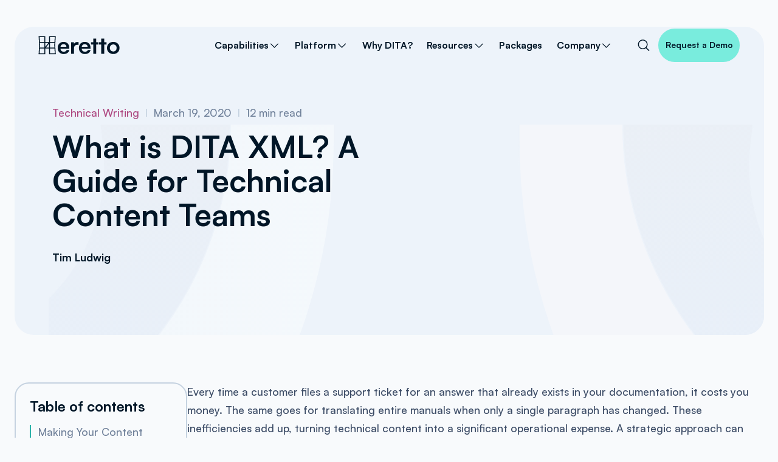

--- FILE ---
content_type: text/html; charset=utf-8
request_url: https://www.heretto.com/blog/content-organization
body_size: 32043
content:
<!DOCTYPE html><!-- This site was created in Webflow. https://webflow.com --><!-- Last Published: Fri Jan 23 2026 15:01:12 GMT+0000 (Coordinated Universal Time) --><html data-wf-domain="www.heretto.com" data-wf-page="651af6bd706474d0472a795e" data-wf-site="6509fcbc0abe42cb5a51bd01" lang="en" data-wf-collection="651af6bd706474d0472a793d" data-wf-item-slug="content-organization"><head><meta charset="utf-8"/><title>What is DITA XML? A Guide for Technical Content Teams</title><meta content="DITA XML streamlines content organization with reusable components, efficient updates, and simplified translation, making your documentation more effective." name="description"/><meta content="What is DITA XML? A Guide for Technical Content Teams" property="og:title"/><meta content="DITA XML streamlines content organization with reusable components, efficient updates, and simplified translation, making your documentation more effective." property="og:description"/><meta content="https://cdn.prod.website-files.com/650b227bcdb8ac34f48bf223/651f64c7912d1918880d43ea_651f282d0c44aff74ae384eb_florian-klauer-mk7D-4UCfmg-unsplash-e1584636004634.jpeg" property="og:image"/><meta content="What is DITA XML? A Guide for Technical Content Teams" property="twitter:title"/><meta content="DITA XML streamlines content organization with reusable components, efficient updates, and simplified translation, making your documentation more effective." property="twitter:description"/><meta content="https://cdn.prod.website-files.com/650b227bcdb8ac34f48bf223/651f64c7912d1918880d43ea_651f282d0c44aff74ae384eb_florian-klauer-mk7D-4UCfmg-unsplash-e1584636004634.jpeg" property="twitter:image"/><meta property="og:type" content="website"/><meta content="summary_large_image" name="twitter:card"/><meta content="width=device-width, initial-scale=1" name="viewport"/><meta content="Webflow" name="generator"/><link href="https://cdn.prod.website-files.com/6509fcbc0abe42cb5a51bd01/css/heretto.webflow.shared.292092246.min.css" rel="stylesheet" type="text/css" integrity="sha384-KSCSJGmKUeZKgsgqopFJtV0tciTrujcEvykfxpRe3IcEyNdnh6HPdFdpHfRgO43+" crossorigin="anonymous"/><script type="text/javascript">!function(o,c){var n=c.documentElement,t=" w-mod-";n.className+=t+"js",("ontouchstart"in o||o.DocumentTouch&&c instanceof DocumentTouch)&&(n.className+=t+"touch")}(window,document);</script><link href="https://cdn.prod.website-files.com/6509fcbc0abe42cb5a51bd01/65243bac1eb2ef63cf7a2fda_Favicon%20dark.jpg" rel="shortcut icon" type="image/x-icon"/><link href="https://cdn.prod.website-files.com/6509fcbc0abe42cb5a51bd01/65256cbf4976b49df5897d85_Webclip%20dark.jpg" rel="apple-touch-icon"/><link href="https://www.heretto.com/blog/content-organization" rel="canonical"/><script async="" src="https://www.googletagmanager.com/gtag/js?id=G-1710XWHSNE"></script><script type="text/javascript">window.dataLayer = window.dataLayer || [];function gtag(){dataLayer.push(arguments);}gtag('set', 'developer_id.dZGVlNj', true);gtag('js', new Date());gtag('config', 'G-1710XWHSNE');</script><!-- Swipper Styles -->
<link rel="stylesheet" href="https://cdn.jsdelivr.net/npm/swiper@8/swiper-bundle.min.css"/>

<!-- [Attributes by Finsweet] Disable scrolling -->
<script defer src="https://cdn.jsdelivr.net/npm/@finsweet/attributes-scrolldisable@1/scrolldisable.js"></script>

<!-- [Attributes by Finsweet] Query Param -->
<script defer src="https://cdn.jsdelivr.net/npm/@finsweet/attributes-queryparam@1/queryparam.js"></script>

<!-- Google Tag Manager -->
<script>(function(w,d,s,l,i){w[l]=w[l]||[];w[l].push({'gtm.start':
new Date().getTime(),event:'gtm.js'});var f=d.getElementsByTagName(s)[0],
j=d.createElement(s),dl=l!='dataLayer'?'&l='+l:'';j.async=true;j.src=
'https://www.googletagmanager.com/gtm.js?id='+i+dl;f.parentNode.insertBefore(j,f);
})(window,document,'script','dataLayer','GTM-5BHTCL');</script>
<!-- End Google Tag Manager -->

<!-- Start of HubSpot Embed Code -->
<script type="fs-cc" id="hs-script-loader" async="" defer="" src="//js.hs-scripts.com/388422.js" fs-cc-categories="analytics"></script>
<!-- End of HubSpot Embed Code -->

<!-- Finsweet Cookie Consent -->
<script async src="https://cdn.jsdelivr.net/npm/@finsweet/cookie-consent@1/fs-cc.js" fs-cc-mode="opt-in" fs-cc-expires="730" fs-cc-consentmode=“true” data-gcm-enabled="false" fs-cc-endpoint="https://heretto-cookie-consent.sarah-blake.workers.dev/"></script>

<!-- Gtag -->
<script async src="https://www.googletagmanager.com/gtag/js?id=AW-978524133">
</script>
<script>
  window.dataLayer = window.dataLayer || [];
  function gtag(){dataLayer.push(arguments);}
  gtag('js', new Date());

  gtag('config', 'AW-978524133');
</script>

<!-- Mega Technical Snippet -->
<script src="https://cdn.gomega.ai/scripts/optimizer.min.js" defer></script>

<!-- [Attributes by Finsweet] Table of Contents -->
<script defer src="https://cdn.jsdelivr.net/npm/@finsweet/attributes-toc@1/toc.js"></script>

<!-- [Attributes by Finsweet] Read Time -->
<script defer src="https://cdn.jsdelivr.net/npm/@finsweet/attributes-readtime@1/readtime.js"></script>

<script type="application/ld+json">

{
  "@context": "https://schema.org",
  "@type": "Article",
  "mainEntityOfPage": {
    "@type": "WebPage",
    "@id": "content-organization"
  },
  "headline": "What is DITA XML? A Guide for Technical Content Teams",
  "description": "DITA XML streamlines content organization with reusable components, efficient updates, and simplified translation, making your documentation more effective.",
  "image": "https://cdn.prod.website-files.com/650b227bcdb8ac34f48bf223/651f64c7912d1918880d43ea_651f282d0c44aff74ae384eb_florian-klauer-mk7D-4UCfmg-unsplash-e1584636004634.jpeg",  
  "author": {
    "@type": "Person",
    "name": "Tim Ludwig",
    "URL": "https://www.heretto.com"
  },  
  "publisher": {
    "@type": "Organization",
    "name": "Heretto",
    "logo": {
      "@type": "ImageObject",
      "url": "https://www.heretto.com"
    }
  },
  "datePublished": "Jan 24, 2026T00:00:00-05:00",
  "dateModified": "Jan 24, 2026T00:00:00-05:00"
}
</script>

<script type="application/ld+json">
{
  "@context": "https://schema.org/",
  "@type": "BreadcrumbList",
  "itemListElement": [{
    "@type": "ListItem",
    "position": 1,
    "name": "Home",
    "item": "https://www.heretto.com"
  }, {
    "@type": "ListItem",
    "position": 2,
    "name": "Blog",
    "item": "https://www.heretto.com/blog"
  }, {
    "@type": "ListItem",
    "position": 3,
    "name": "What is DITA XML? A Guide to Structured Content",
    "item": "https://www.heretto.com/blog/content-organization"
  }]
}
</script>
</head><body><div class="page-wrapper"><div data-animation="default" class="navbar_component w-nav" data-easing2="ease" fs-scrolldisable-element="smart-nav" data-easing="ease" content-color="black" data-collapse="medium" data-w-id="2f16e54e-60d7-14c2-cd19-c6c939dd8fba" role="banner" data-duration="400"><div class="navbar_background"></div><nav class="navbar_container"><a href="/" aria-label="Heretto Nav Home" class="navbar_logo-link w-nav-brand"><img src="https://cdn.prod.website-files.com/6509fcbc0abe42cb5a51bd01/651321754b0d1cee474c85ad_Heretto%20-%20Logo%20-%20Black.svg" loading="lazy" alt="Black Heretto Logo" class="navbar_logo"/></a><nav role="navigation" class="navbar_menu is-page-height-tablet w-nav-menu"><div class="navbar_menu-links-wrapper"><div class="show-tablet"><form action="/search" class="search w-form"><input class="form_input w-input" maxlength="256" name="query" placeholder="Search…" type="search" id="search-2" required=""/><input type="submit" class="button is-search w-button" value="Search"/></form><div class="spacer-medium"></div></div><div data-hover="true" data-delay="200" data-w-id="2f16e54e-60d7-14c2-cd19-c6c939dd8fc0" class="navbar_menu-dropdown w-dropdown"><div class="navbar_dropdown-toggle w-dropdown-toggle"><div>Capabilities</div><div class="dropdown-chevron w-embed"><svg xmlns="http://www.w3.org/2000/svg" width="100%" height="100%" viewBox="0 0 20 20" fill="none" preserveAspectRatio="xMidYMid meet" aria-hidden="true" role="img">
<path d="M16.692 7.94254L10.442 14.1925C10.384 14.2506 10.3151 14.2967 10.2392 14.3282C10.1633 14.3597 10.082 14.3758 9.99986 14.3758C9.91772 14.3758 9.8364 14.3597 9.76052 14.3282C9.68465 14.2967 9.61572 14.2506 9.55767 14.1925L3.30767 7.94254C3.1904 7.82526 3.12451 7.6662 3.12451 7.50035C3.12451 7.3345 3.1904 7.17544 3.30767 7.05816C3.42495 6.94088 3.58401 6.875 3.74986 6.875C3.91571 6.875 4.07477 6.94088 4.19205 7.05816L9.99986 12.8668L15.8077 7.05816C15.8657 7.00009 15.9347 6.95403 16.0105 6.9226C16.0864 6.89117 16.1677 6.875 16.2499 6.875C16.332 6.875 16.4133 6.89117 16.4892 6.9226C16.565 6.95403 16.634 7.00009 16.692 7.05816C16.7501 7.11623 16.7962 7.18517 16.8276 7.26104C16.859 7.33691 16.8752 7.41823 16.8752 7.50035C16.8752 7.58247 16.859 7.66379 16.8276 7.73966C16.7962 7.81553 16.7501 7.88447 16.692 7.94254Z" fill="currentColor"/>
</svg></div></div><nav class="navbar_dropdown-list is-capabilities w-dropdown-list"><div class="navbar_dropdown-layout"><div class="navbar_dropdown-link-list is-capabilities"><a href="/capabilities/creating" class="navbar_dropdown-link is-capabilities w-inline-block"><div class="navbar_icon-wrapper"><img src="https://cdn.prod.website-files.com/6509fcbc0abe42cb5a51bd01/6525a3b98f843bc1e88abb36_PencilSimple.svg" loading="lazy" alt="" class="navbar_icon-image"/></div><div class="navbar_text-wrapper"><div class="text-weight-semibold text-color-darkblue-8">Creating Structured Content</div><p class="text-size-small hide">Browse our featured in depth res...</p></div></a><link rel="prefetch" href="/capabilities/creating"/><a href="/capabilities/managing" class="navbar_dropdown-link is-capabilities w-inline-block"><div class="navbar_icon-wrapper"><img src="https://cdn.prod.website-files.com/6509fcbc0abe42cb5a51bd01/65282dff21ba7ca32857d950_ClipboardText.svg" loading="lazy" alt="" class="navbar_icon-image"/></div><div class="navbar_text-wrapper"><div class="text-weight-semibold text-color-darkblue-8">Managing Structured Content</div><p class="text-size-small hide">Learn how companies like yours f...</p></div></a><link rel="prefetch" href="/capabilities/managing"/><a href="/capabilities/publishing" class="navbar_dropdown-link is-capabilities w-inline-block"><div class="navbar_icon-wrapper"><img src="https://cdn.prod.website-files.com/6509fcbc0abe42cb5a51bd01/65282bccc345e5c05a7b10bb_Files%20(1).svg" loading="lazy" alt="" class="navbar_icon-image"/></div><div class="navbar_text-wrapper"><div class="text-weight-semibold text-color-darkblue-8">Publishing Structured Content</div><p class="text-size-small hide">Learn how companies like yours f...</p></div></a><link rel="prefetch" href="/capabilities/publishing"/><a href="/capabilities/governance" class="navbar_dropdown-link is-capabilities w-inline-block"><div class="navbar_icon-wrapper"><img src="https://cdn.prod.website-files.com/6509fcbc0abe42cb5a51bd01/65282df1f1257143cff182e3_SealCheck.svg" loading="lazy" alt="" class="navbar_icon-image"/></div><div class="navbar_text-wrapper"><div class="text-weight-semibold text-color-darkblue-8">Content Governance</div><p class="text-size-small hide">Learn how companies like yours f...</p></div></a><link rel="prefetch" href="/capabilities/governance"/><a href="/capabilities/translation" class="navbar_dropdown-link is-capabilities w-inline-block"><div class="navbar_icon-wrapper"><img src="https://cdn.prod.website-files.com/6509fcbc0abe42cb5a51bd01/6525a3b9b946af99ef80d3e8_Translate.svg" loading="lazy" alt="" class="navbar_icon-image"/></div><div class="navbar_text-wrapper"><div class="text-weight-semibold text-color-darkblue-8">Translation Management</div><p class="text-size-small hide">Learn how companies like yours f...</p></div></a><link rel="prefetch" href="/capabilities/translation"/><a href="/capabilities/support-team" class="navbar_dropdown-link is-capabilities w-inline-block"><div class="navbar_icon-wrapper"><img src="https://cdn.prod.website-files.com/6509fcbc0abe42cb5a51bd01/65282ca8842b11d29f3e03f2_Headset.svg" loading="lazy" alt="" class="navbar_icon-image"/></div><div class="navbar_text-wrapper"><div class="text-weight-semibold text-color-darkblue-8">Support Team Enablement</div><p class="text-size-small hide">Learn how companies like yours f...</p></div></a><link rel="prefetch" href="/capabilities/support-team"/><a href="/capabilities/customer-self-service" class="navbar_dropdown-link is-capabilities w-inline-block"><div class="navbar_icon-wrapper"><img src="https://cdn.prod.website-files.com/6509fcbc0abe42cb5a51bd01/65282ca2f5f8960277b51d44_HandTap.svg" loading="lazy" alt="" class="navbar_icon-image"/></div><div class="navbar_text-wrapper"><div class="text-weight-semibold text-color-darkblue-8">Customer Self-Service</div><p class="text-size-small hide">Learn how companies like yours f...</p></div></a><link rel="prefetch" href="/capabilities/customer-self-service"/><a href="/capabilities/api-docs" class="navbar_dropdown-link is-capabilities w-inline-block"><div class="navbar_icon-wrapper"><img src="https://cdn.prod.website-files.com/6509fcbc0abe42cb5a51bd01/65282e0ee4882883c6fe23d7_Code.svg" loading="lazy" alt="" class="navbar_icon-image"/></div><div class="navbar_text-wrapper"><div class="text-weight-semibold text-color-darkblue-8">API Documentation</div><p class="text-size-small hide">Learn how companies like yours f...</p></div></a><link rel="prefetch" href="/capabilities/api-docs"/><a href="/capabilities/artificial-intelligence-ai" class="navbar_dropdown-link is-capabilities w-inline-block"><div class="navbar_icon-wrapper"><img src="https://cdn.prod.website-files.com/6509fcbc0abe42cb5a51bd01/662296b3efd734d00e142774_dog.avif" loading="lazy" alt="" class="navbar_icon-image"/></div><div class="navbar_text-wrapper"><div class="text-weight-semibold text-color-darkblue-8">Artificial Intelligence (AI)</div><p class="text-size-small hide">Learn how companies like yours f...</p></div></a><link rel="prefetch" href="/capabilities/artificial-intelligence-ai"/></div></div></nav></div><div data-hover="true" data-delay="200" data-w-id="2f16e54e-60d7-14c2-cd19-c6c939dd9037" class="navbar_menu-dropdown w-dropdown"><div class="navbar_dropdown-toggle w-dropdown-toggle"><div>Platform</div><div class="dropdown-chevron w-embed"><svg xmlns="http://www.w3.org/2000/svg" width="100%" height="100%" viewBox="0 0 20 20" fill="none" preserveAspectRatio="xMidYMid meet" aria-hidden="true" role="img">
<path d="M16.692 7.94254L10.442 14.1925C10.384 14.2506 10.3151 14.2967 10.2392 14.3282C10.1633 14.3597 10.082 14.3758 9.99986 14.3758C9.91772 14.3758 9.8364 14.3597 9.76052 14.3282C9.68465 14.2967 9.61572 14.2506 9.55767 14.1925L3.30767 7.94254C3.1904 7.82526 3.12451 7.6662 3.12451 7.50035C3.12451 7.3345 3.1904 7.17544 3.30767 7.05816C3.42495 6.94088 3.58401 6.875 3.74986 6.875C3.91571 6.875 4.07477 6.94088 4.19205 7.05816L9.99986 12.8668L15.8077 7.05816C15.8657 7.00009 15.9347 6.95403 16.0105 6.9226C16.0864 6.89117 16.1677 6.875 16.2499 6.875C16.332 6.875 16.4133 6.89117 16.4892 6.9226C16.565 6.95403 16.634 7.00009 16.692 7.05816C16.7501 7.11623 16.7962 7.18517 16.8276 7.26104C16.859 7.33691 16.8752 7.41823 16.8752 7.50035C16.8752 7.58247 16.859 7.66379 16.8276 7.73966C16.7962 7.81553 16.7501 7.88447 16.692 7.94254Z" fill="currentColor"/>
</svg></div></div><nav class="navbar_dropdown-list is-platform w-dropdown-list"><div class="navbar_dropdown-layout"><div class="navbar_dropdown-link-list"><a href="/platform/ccms" class="navbar_dropdown-link w-inline-block"><div class="navbar_icon-wrapper"><img src="https://cdn.prod.website-files.com/6509fcbc0abe42cb5a51bd01/6525a3b8ea2f6ed1dc98873a_MagicWand.svg" loading="lazy" alt="" class="navbar_icon-image"/></div><div class="navbar_text-wrapper"><div class="text-weight-semibold text-color-darkblue-8">Heretto CCMS</div><p class="text-size-small hide">Who we are and what drives us</p></div></a><link rel="prefetch" href="/platform/ccms"/><a href="/platform/deploy-api" class="navbar_dropdown-link w-inline-block"><div class="navbar_icon-wrapper"><img src="https://cdn.prod.website-files.com/6509fcbc0abe42cb5a51bd01/653ea255f4c62f62e38ada31_Cloud%20API.svg" loading="lazy" alt="" class="navbar_icon-image"/></div><div id="w-node-a3e31de9-b91e-4b9a-b1d2-d24982bc2a00-39dd8fba" class="navbar_text-wrapper"><div class="text-weight-semibold text-color-darkblue-8">Heretto Deploy API</div><p class="text-size-small hide">Reach out for support and information</p></div></a><link rel="prefetch" href="/platform/deploy-api"/><a href="/platform/portal" class="navbar_dropdown-link w-inline-block"><div class="navbar_icon-wrapper"><img src="https://cdn.prod.website-files.com/6509fcbc0abe42cb5a51bd01/6525a3b84fffe4470dec0a89_Monitor.svg" loading="lazy" alt="" class="navbar_icon-image"/></div><div class="navbar_text-wrapper"><div class="text-weight-semibold text-color-darkblue-8">Heretto Portal</div><p class="text-size-small hide">Reach out for support and information</p></div></a><link rel="prefetch" href="/platform/portal"/><a href="/partners" class="navbar_dropdown-link w-inline-block"><div class="navbar_icon-wrapper"><img src="https://cdn.prod.website-files.com/6509fcbc0abe42cb5a51bd01/65282e1908f9e57aa4f18ebb_Handshake.svg" loading="lazy" alt="" class="navbar_icon-image"/></div><div class="navbar_text-wrapper"><div class="text-weight-semibold text-color-darkblue-8">Partners</div><p class="text-size-small hide">Reach out for support and information</p></div></a><link rel="prefetch" href="/partners"/></div></div></nav></div><div class="navbar_link-wrapper"><a href="/dita" class="navbar_link w-nav-link">Why DITA?</a><link rel="prefetch" href="/dita"/><div class="navbar_link-icon-wrapper"><div class="icon-embed-small w-embed"><svg xmlns="http://www.w3.org/2000/svg" width="100%" height="100%" viewBox="0 0 32 32" fill="none" preserveAspectRatio="xMidYMid meet" aria-hidden="true" role="img">
<path d="M25.0001 8V21C25.0001 21.2652 24.8947 21.5196 24.7072 21.7071C24.5196 21.8946 24.2653 22 24.0001 22C23.7349 22 23.4805 21.8946 23.293 21.7071C23.1054 21.5196 23.0001 21.2652 23.0001 21V10.4137L8.70757 24.7075C8.51993 24.8951 8.26543 25.0006 8.00007 25.0006C7.7347 25.0006 7.48021 24.8951 7.29257 24.7075C7.10493 24.5199 6.99951 24.2654 6.99951 24C6.99951 23.7346 7.10493 23.4801 7.29257 23.2925L21.5863 9H11.0001C10.7349 9 10.4805 8.89464 10.293 8.70711C10.1054 8.51957 10.0001 8.26522 10.0001 8C10.0001 7.73478 10.1054 7.48043 10.293 7.29289C10.4805 7.10536 10.7349 7 11.0001 7H24.0001C24.2653 7 24.5196 7.10536 24.7072 7.29289C24.8947 7.48043 25.0001 7.73478 25.0001 8Z" fill="currentColor"/>
</svg></div></div></div><div data-hover="true" data-delay="200" data-w-id="2f16e54e-60d7-14c2-cd19-c6c939dd900e" class="navbar_menu-dropdown w-dropdown"><div class="navbar_dropdown-toggle w-dropdown-toggle"><div>Resources</div><div class="dropdown-chevron w-embed"><svg xmlns="http://www.w3.org/2000/svg" width="100%" height="100%" viewBox="0 0 20 20" fill="none" preserveAspectRatio="xMidYMid meet" aria-hidden="true" role="img">
<path d="M16.692 7.94254L10.442 14.1925C10.384 14.2506 10.3151 14.2967 10.2392 14.3282C10.1633 14.3597 10.082 14.3758 9.99986 14.3758C9.91772 14.3758 9.8364 14.3597 9.76052 14.3282C9.68465 14.2967 9.61572 14.2506 9.55767 14.1925L3.30767 7.94254C3.1904 7.82526 3.12451 7.6662 3.12451 7.50035C3.12451 7.3345 3.1904 7.17544 3.30767 7.05816C3.42495 6.94088 3.58401 6.875 3.74986 6.875C3.91571 6.875 4.07477 6.94088 4.19205 7.05816L9.99986 12.8668L15.8077 7.05816C15.8657 7.00009 15.9347 6.95403 16.0105 6.9226C16.0864 6.89117 16.1677 6.875 16.2499 6.875C16.332 6.875 16.4133 6.89117 16.4892 6.9226C16.565 6.95403 16.634 7.00009 16.692 7.05816C16.7501 7.11623 16.7962 7.18517 16.8276 7.26104C16.859 7.33691 16.8752 7.41823 16.8752 7.50035C16.8752 7.58247 16.859 7.66379 16.8276 7.73966C16.7962 7.81553 16.7501 7.88447 16.692 7.94254Z" fill="currentColor"/>
</svg></div></div><nav class="navbar_dropdown-list is-resources w-dropdown-list"><div class="navbar_dropdown-layout"><a href="/resources" class="generic-link-wrapper is-height-auto w-inline-block"><div class="navbar-featured-blog_component shadow-card-2"><div class="text-color-darkblue-6">Resources</div><div class="navbar-featured-blog_title-wrapper"><div>Need information? <span class="display-block">We&#x27;ve got tons of resources here.</span></div></div><div class="navbar-featured-blog_button-wrapper"><div class="button is-rounded"><div class="icon-embed-xsmall w-embed"><svg xmlns="http://www.w3.org/2000/svg" width="100%" height="100%" viewBox="0 0 24 24" fill="none" preserveAspectRatio="xMidYMid meet" aria-hidden="true" role="img">
<path d="M18.7499 6V15.75C18.7499 15.9489 18.6709 16.1397 18.5303 16.2803C18.3896 16.421 18.1988 16.5 17.9999 16.5C17.801 16.5 17.6103 16.421 17.4696 16.2803C17.3289 16.1397 17.2499 15.9489 17.2499 15.75V7.81031L6.53055 18.5306C6.38982 18.6714 6.19895 18.7504 5.99993 18.7504C5.80091 18.7504 5.61003 18.6714 5.4693 18.5306C5.32857 18.3899 5.24951 18.199 5.24951 18C5.24951 17.801 5.32857 17.6101 5.4693 17.4694L16.1896 6.75H8.24993C8.05102 6.75 7.86025 6.67098 7.7196 6.53033C7.57895 6.38968 7.49993 6.19891 7.49993 6C7.49993 5.80109 7.57895 5.61032 7.7196 5.46967C7.86025 5.32902 8.05102 5.25 8.24993 5.25H17.9999C18.1988 5.25 18.3896 5.32902 18.5303 5.46967C18.6709 5.61032 18.7499 5.80109 18.7499 6Z" fill="currentColor"/>
</svg></div></div></div></div></a><link rel="prefetch" href="/resources"/><div class="navbar_dropdown-link-list is-resources"><a href="https://help.heretto.com/" target="_blank" class="navbar_dropdown-link is-resources w-inline-block"><div class="navbar_icon-wrapper"><img src="https://cdn.prod.website-files.com/6509fcbc0abe42cb5a51bd01/65283002a57b435d2312a4c1_FileText.svg" loading="lazy" alt="" class="navbar_icon-image"/></div><div class="navbar_text-wrapper"><div class="text-weight-semibold text-color-darkblue-8">Heretto Docs</div><p class="text-size-small hide">Browse our featured in depth resources</p></div></a><link rel="prefetch" href="https://help.heretto.com/"/><a href="/case-studies" class="navbar_dropdown-link is-resources w-inline-block"><div class="navbar_icon-wrapper"><img src="https://cdn.prod.website-files.com/6509fcbc0abe42cb5a51bd01/65283032dafcf72d1d038140_Briefcase.svg" loading="lazy" alt="" class="navbar_icon-image"/></div><div class="navbar_text-wrapper"><div class="text-weight-semibold text-color-darkblue-8">Case Studies</div><p class="text-size-small hide">Learn how companies like yours found success using Heretto.</p></div></a><link rel="prefetch" href="/case-studies"/><a href="/blog" class="navbar_dropdown-link is-resources w-inline-block"><div class="navbar_icon-wrapper"><img src="https://cdn.prod.website-files.com/6509fcbc0abe42cb5a51bd01/652831080393df0e2f800fc7_NotePencil.svg" loading="lazy" alt="" class="navbar_icon-image"/></div><div class="navbar_text-wrapper"><div class="text-weight-semibold text-color-darkblue-8">Blog</div><p class="text-size-small hide">Stay up to date with industry trends and thought leadership</p></div></a><link rel="prefetch" href="/blog"/><a href="/white-papers" class="navbar_dropdown-link is-resources w-inline-block"><div class="navbar_icon-wrapper"><img src="https://cdn.prod.website-files.com/6509fcbc0abe42cb5a51bd01/6528305c16cec4131c7a171f_FileArrowDown.svg" loading="lazy" alt="" class="navbar_icon-image"/></div><div class="navbar_text-wrapper"><div class="text-weight-semibold text-color-darkblue-8">White Papers</div><p class="text-size-small hide">Dive into valuable insights with our white papers</p></div></a><link rel="prefetch" href="/white-papers"/><a href="/videos" class="navbar_dropdown-link is-resources w-inline-block"><div class="navbar_icon-wrapper"><img src="https://cdn.prod.website-files.com/6509fcbc0abe42cb5a51bd01/652830081acbf46152ed2cdf_PlayPause.svg" loading="lazy" alt="" class="navbar_icon-image"/></div><div class="navbar_text-wrapper"><div class="text-weight-semibold text-color-darkblue-8">Videos</div><p class="text-size-small hide">Discover industry terms and concept in these informative videos</p></div></a><link rel="prefetch" href="/videos"/><a href="/glossary" class="navbar_dropdown-link is-resources w-inline-block"><div class="navbar_icon-wrapper"><img src="https://cdn.prod.website-files.com/6509fcbc0abe42cb5a51bd01/6528307626013c40b5ee8c49_BookOpenText.svg" loading="lazy" alt="" class="navbar_icon-image"/></div><div class="navbar_text-wrapper"><div class="text-weight-semibold text-color-darkblue-8">Glossary</div><p class="text-size-small hide">Learn the most common terms in content Ops</p></div></a><link rel="prefetch" href="/glossary"/><a href="/podcasts" class="navbar_dropdown-link is-resources w-inline-block"><div class="navbar_icon-wrapper"><img src="https://cdn.prod.website-files.com/6509fcbc0abe42cb5a51bd01/6528300f09b9e7f028b95e4d_Waveform.svg" loading="lazy" alt="" class="navbar_icon-image"/></div><div class="navbar_text-wrapper"><div class="text-weight-semibold text-color-darkblue-8">Podcast</div><p class="text-size-small hide">Exploring diverse perspectives and inspiring conversations</p></div></a><link rel="prefetch" href="/podcasts"/><a href="/webinars" class="navbar_dropdown-link is-resources w-inline-block"><div class="navbar_icon-wrapper"><img src="https://cdn.prod.website-files.com/6509fcbc0abe42cb5a51bd01/652830b0e5bde5207eb8bfcf_Desktop.svg" loading="lazy" alt="" class="navbar_icon-image"/></div><div class="navbar_text-wrapper"><div class="text-weight-semibold text-color-darkblue-8">Webinar</div><p class="text-size-small hide">fostering learning and growth through webinars</p></div></a><link rel="prefetch" href="/webinars"/></div></div></nav></div><div class="navbar_link-wrapper"><a href="/packages" class="navbar_link w-nav-link">Packages</a><link rel="prefetch" href="/packages"/><div class="navbar_link-icon-wrapper"><div class="icon-embed-small w-embed"><svg xmlns="http://www.w3.org/2000/svg" width="100%" height="100%" viewBox="0 0 32 32" fill="none" preserveAspectRatio="xMidYMid meet" aria-hidden="true" role="img">
<path d="M25.0001 8V21C25.0001 21.2652 24.8947 21.5196 24.7072 21.7071C24.5196 21.8946 24.2653 22 24.0001 22C23.7349 22 23.4805 21.8946 23.293 21.7071C23.1054 21.5196 23.0001 21.2652 23.0001 21V10.4137L8.70757 24.7075C8.51993 24.8951 8.26543 25.0006 8.00007 25.0006C7.7347 25.0006 7.48021 24.8951 7.29257 24.7075C7.10493 24.5199 6.99951 24.2654 6.99951 24C6.99951 23.7346 7.10493 23.4801 7.29257 23.2925L21.5863 9H11.0001C10.7349 9 10.4805 8.89464 10.293 8.70711C10.1054 8.51957 10.0001 8.26522 10.0001 8C10.0001 7.73478 10.1054 7.48043 10.293 7.29289C10.4805 7.10536 10.7349 7 11.0001 7H24.0001C24.2653 7 24.5196 7.10536 24.7072 7.29289C24.8947 7.48043 25.0001 7.73478 25.0001 8Z" fill="currentColor"/>
</svg></div></div></div><div data-hover="true" data-delay="200" data-w-id="c1174ee2-5cb6-9199-f59e-f66b46dbd9a3" class="navbar_menu-dropdown w-dropdown"><div class="navbar_dropdown-toggle w-dropdown-toggle"><div>Company</div><div class="dropdown-chevron w-embed"><svg xmlns="http://www.w3.org/2000/svg" width="100%" height="100%" viewBox="0 0 20 20" fill="none" preserveAspectRatio="xMidYMid meet" aria-hidden="true" role="img">
<path d="M16.692 7.94254L10.442 14.1925C10.384 14.2506 10.3151 14.2967 10.2392 14.3282C10.1633 14.3597 10.082 14.3758 9.99986 14.3758C9.91772 14.3758 9.8364 14.3597 9.76052 14.3282C9.68465 14.2967 9.61572 14.2506 9.55767 14.1925L3.30767 7.94254C3.1904 7.82526 3.12451 7.6662 3.12451 7.50035C3.12451 7.3345 3.1904 7.17544 3.30767 7.05816C3.42495 6.94088 3.58401 6.875 3.74986 6.875C3.91571 6.875 4.07477 6.94088 4.19205 7.05816L9.99986 12.8668L15.8077 7.05816C15.8657 7.00009 15.9347 6.95403 16.0105 6.9226C16.0864 6.89117 16.1677 6.875 16.2499 6.875C16.332 6.875 16.4133 6.89117 16.4892 6.9226C16.565 6.95403 16.634 7.00009 16.692 7.05816C16.7501 7.11623 16.7962 7.18517 16.8276 7.26104C16.859 7.33691 16.8752 7.41823 16.8752 7.50035C16.8752 7.58247 16.859 7.66379 16.8276 7.73966C16.7962 7.81553 16.7501 7.88447 16.692 7.94254Z" fill="currentColor"/>
</svg></div></div><nav class="navbar_dropdown-list w-dropdown-list"><div class="navbar_dropdown-layout"><div class="navbar_dropdown-link-list"><a href="/about" class="navbar_dropdown-link w-inline-block"><div class="navbar_icon-wrapper"><img src="https://cdn.prod.website-files.com/6509fcbc0abe42cb5a51bd01/6528315dadad689a985036eb_UsersThree%20(2).svg" loading="lazy" alt="" class="navbar_icon-image"/></div><div class="navbar_text-wrapper"><div class="text-weight-semibold text-color-darkblue-8">About us</div><p class="text-size-small hide">Who we are and what drives us</p></div></a><link rel="prefetch" href="/about"/><a href="/careers" class="navbar_dropdown-link w-inline-block"><div class="navbar_icon-wrapper"><img src="https://cdn.prod.website-files.com/6509fcbc0abe42cb5a51bd01/65282e1908f9e57aa4f18ebb_Handshake.svg" loading="lazy" alt="" class="navbar_icon-image"/></div><div class="navbar_text-wrapper"><div class="text-weight-semibold text-color-darkblue-8">Careers</div><p class="text-size-small hide">Who we are and what drives us</p></div></a><link rel="prefetch" href="/careers"/><a href="/contact" class="navbar_dropdown-link w-inline-block"><div class="navbar_icon-wrapper"><img src="https://cdn.prod.website-files.com/6509fcbc0abe42cb5a51bd01/6528313435c4a30fbcbceb5c_Phone.svg" loading="lazy" alt="" class="navbar_icon-image"/></div><div class="navbar_text-wrapper"><div class="text-weight-semibold text-color-darkblue-8">Contact us</div><p class="text-size-small hide">Reach out for support and information</p></div></a><link rel="prefetch" href="/contact"/></div></div></nav></div><div class="navbar_menu-buttons"><div data-hover="false" data-delay="200" data-w-id="8b6cb67c-1247-86b5-fe29-9d99ae54460f" class="navbar_menu-dropdown hide-tablet w-dropdown"><div class="navbar_dropdown-toggle w-dropdown-toggle"><div class="site-search_input-icon-copy w-embed"><svg xmlns="http://www.w3.org/2000/svg" width="100%" height="100%" viewBox="0 0 25 24" fill="none" preserveAspectRatio="xMidYMid meet" aria-hidden="true" role="img">
<path d="M22.0306 20.4693L17.3365 15.7762C18.6971 14.1428 19.3755 12.0478 19.2307 9.92691C19.0859 7.80604 18.129 5.82265 16.5591 4.38932C14.9892 2.95599 12.9271 2.18308 10.8019 2.23138C8.67663 2.27968 6.65181 3.14547 5.14864 4.64864C3.64547 6.15181 2.77968 8.17663 2.73138 10.3019C2.68308 12.4271 3.45599 14.4892 4.88932 16.0591C6.32265 17.629 8.30604 18.5859 10.4269 18.7307C12.5478 18.8755 14.6428 18.1971 16.2762 16.8365L20.9693 21.5306C21.039 21.6003 21.1218 21.6556 21.2128 21.6933C21.3038 21.731 21.4014 21.7504 21.5 21.7504C21.5985 21.7504 21.6961 21.731 21.7871 21.6933C21.8782 21.6556 21.9609 21.6003 22.0306 21.5306C22.1003 21.4609 22.1556 21.3782 22.1933 21.2871C22.231 21.1961 22.2504 21.0985 22.2504 21C22.2504 20.9014 22.231 20.8038 22.1933 20.7128C22.1556 20.6218 22.1003 20.539 22.0306 20.4693ZM4.24997 10.5C4.24997 9.16495 4.64585 7.8599 5.38755 6.74987C6.12925 5.63984 7.18346 4.77467 8.41686 4.26378C9.65026 3.75289 11.0075 3.61922 12.3168 3.87967C13.6262 4.14012 14.8289 4.78299 15.7729 5.727C16.7169 6.671 17.3598 7.87374 17.6203 9.18311C17.8807 10.4925 17.7471 11.8497 17.2362 13.0831C16.7253 14.3165 15.8601 15.3707 14.7501 16.1124C13.64 16.8541 12.335 17.25 11 17.25C9.21037 17.248 7.49463 16.5362 6.22919 15.2708C4.96375 14.0053 4.25196 12.2896 4.24997 10.5Z" fill="currentColor"/>
</svg></div></div><nav class="navbar_dropdown-list w-dropdown-list"><div class="navbar_dropdown-layout"><div class="navbar_dropdown-link-list is-search"><form action="/search" id="w-node-_8b6cb67c-1247-86b5-fe29-9d99ae544615-39dd8fba" class="search w-form"><input class="form_input is-search w-input" maxlength="256" name="query" placeholder="Search..." type="search" id="search" required=""/><input type="submit" class="button is-search w-button" value="Search"/></form></div></div></nav></div><a href="/request-demo" class="button is-icon is-navbar w-inline-block"><div>Request a Demo</div></a><link rel="prefetch" href="/request-demo"/></div></div></nav><div class="navbar_menu-button w-nav-button"><div class="menu-icon"><div class="menu-icon_line-top"></div><div class="menu-icon_line-middle"><div class="menu-icon_line-middle-inner"></div></div><div class="menu-icon_line-bottom"></div></div></div></nav></div><div class="styles_component"><div class="global-styles w-embed"><!-- CF Styles -->
<style>
    /* Make text look crisper and more legible in all browsers */
    body {
        -webkit-font-smoothing: antialiased;
        -moz-osx-font-smoothing: grayscale;
        font-smoothing: antialiased;
        text-rendering: optimizeLegibility;
    }

    /* Focus state style for keyboard navigation for the focusable elements */
    /* *[tabindex]:focus-visible,
      input[type="file"]:focus-visible {
       outline: 0.125rem solid #4d65ff;
       outline-offset: 0.125rem;
    } */

    /* Get rid of top margin on first element in any rich text element */
    .w-richtext> :not(div):first-child,
    .w-richtext>div:first-child> :first-child {
        margin-top: 0 !important;
    }

    /* Get rid of bottom margin on last element in any rich text element */
    .w-richtext>:last-child,
    .w-richtext ol li:last-child,
    .w-richtext ul li:last-child {
        margin-bottom: 0 !important;
    }

    /* Prevent all click and hover interaction with an element */
    .pointer-events-off {
        pointer-events: none;
    }

    /* Enables all click and hover interaction with an element */
    .pointer-events-on {
        pointer-events: auto;
    }

    /* Create a class of .div-square which maintains a 1:1 dimension of a div */
    .div-square::after {
        content: "";
        display: block;
        padding-bottom: 100%;
    }

    /* Make sure containers never lose their center alignment */
    .container-medium,
    .container-small,
    .container-large {
        margin-right: auto !important;
        margin-left: auto !important;
    }

    /* 
    Make the following elements inherit typography styles from the parent and not have hardcoded values. 
    Important: You will not be able to style for example "All Links" in Designer with this CSS applied.
    Uncomment this CSS to use it in the project. Leave this message for future hand-off.
    */
    /*
    a,
    .w-input,
    .w-select,
    .w-tab-link,
    .w-nav-link,
    .w-dropdown-btn,
    .w-dropdown-toggle,
    .w-dropdown-link {
      color: inherit;
      text-decoration: inherit;
      font-size: inherit;
    }
    */

    /* Apply "..." after 3 lines of text */
    .text-style-3lines {
        display: -webkit-box;
        overflow: hidden;
        -webkit-line-clamp: 3;
        -webkit-box-orient: vertical;
    }

    /* Apply "..." after 2 lines of text */
    .text-style-2lines {
        display: -webkit-box;
        overflow: hidden;
        -webkit-line-clamp: 2;
        -webkit-box-orient: vertical;
    }

    /* Apply "..." after 1 lines of text */
    .text-style-1lines {
        display: -webkit-box;
        overflow: hidden;
        -webkit-line-clamp: 1;
        -webkit-box-orient: vertical;
    }

    /* Adds inline flex display */
    .display-inlineflex {
        display: inline-flex;
    }

    /* These classes are never overwritten */
    .hide {
        display: none !important;
    }

    @media screen and (max-width: 991px) {

        .hide,
        .hide-tablet {
            display: none !important;
        }
    }

    @media screen and (max-width: 767px) {
        .hide-mobile-landscape {
            display: none !important;
        }
    }

    @media screen and (max-width: 479px) {
        .hide-mobile {
            display: none !important;
        }
    }

    .margin-0 {
        margin: 0rem !important;
    }

    .padding-0 {
        padding: 0rem !important;
    }

    .spacing-clean {
        padding: 0rem !important;
        margin: 0rem !important;
    }

    .margin-top {
        margin-right: 0rem !important;
        margin-bottom: 0rem !important;
        margin-left: 0rem !important;
    }

    .padding-top {
        padding-right: 0rem !important;
        padding-bottom: 0rem !important;
        padding-left: 0rem !important;
    }

    .margin-right {
        margin-top: 0rem !important;
        margin-bottom: 0rem !important;
        margin-left: 0rem !important;
    }

    .padding-right {
        padding-top: 0rem !important;
        padding-bottom: 0rem !important;
        padding-left: 0rem !important;
    }

    .margin-bottom {
        margin-top: 0rem !important;
        margin-right: 0rem !important;
        margin-left: 0rem !important;
    }

    .padding-bottom {
        padding-top: 0rem !important;
        padding-right: 0rem !important;
        padding-left: 0rem !important;
    }

    .margin-left {
        margin-top: 0rem !important;
        margin-right: 0rem !important;
        margin-bottom: 0rem !important;
    }

    .padding-left {
        padding-top: 0rem !important;
        padding-right: 0rem !important;
        padding-bottom: 0rem !important;
    }

    .margin-horizontal {
        margin-top: 0rem !important;
        margin-bottom: 0rem !important;
    }

    .padding-horizontal {
        padding-top: 0rem !important;
        padding-bottom: 0rem !important;
    }

    .margin-vertical {
        margin-right: 0rem !important;
        margin-left: 0rem !important;
    }

    .padding-vertical {
        padding-right: 0rem !important;
        padding-left: 0rem !important;
    }
</style>

<!-- Fluid Design Styles -->
<style>
    html {
        font-size: 1.125rem;
    }

    @media screen and (max-width:1920px) {
        html {
            font-size: calc(0.625rem + 0.41666666666666674vw);
        }
    }

    @media screen and (max-width:1440px) {
        html {
            font-size: calc(0.8126951092611863rem + 0.20811654526534862vw);
        }
    }

    @media screen and (max-width:479px) {
        html {
            font-size: calc(0.7494769874476988rem + 0.8368200836820083vw);
        }
    }
</style>

<!-- Project Styles -->
<style>
    /* Use contain: paint instead of overflow: hidden */
    .main-wrapper {
        contain: paint;
    }

    /* Snippet prevents the browser to override the select input field layout*/
    select {
        /* -webkit-appearance: none; */
    }

    /* Snippet prevents the text area to resize and break the layout */
    .is-text-area {
        resize: vertical;
    }

    /* Make sure h1 will be white inside dark heros */
    .hero_component h1 {
        color: #ffffff;
    }

    /* Make sure h1 will be black inside light heros */
    .hero_component.is-light h1 {
        color: #011627;
    }

    .button.is-text.is-icon:hover .icon-embed-button-text {
        right: -0.5rem;
    }

    .cases-rich-text ul li {
        padding-left: 2rem;
        background-image: url('https://cdn.prod.website-files.com/6509fcbc0abe42cb5a51bd01/651b10c0bd6b4efe80ac4c6f_CheckCircle.svg');
        background-position: left top 0.02rem;
        background-repeat: no-repeat;
    }
    
    .post-rich-text ul li {
        padding-left: 2rem;
        background-image: url('https://cdn.prod.website-files.com/6509fcbc0abe42cb5a51bd01/651b10c0bd6b4efe80ac4c6f_CheckCircle.svg');
        background-position: left top 0.02rem;
        background-repeat: no-repeat;
    }
</style></div><div class="components-styles w-embed"><!-- Navbar -->
<style>
    /* Transparent */
    @media screen and (min-width: 992px) {
        .navbar_component[content-color="white"] .navbar_dropdown-toggle {
            color: #ffffff;
        }

        .navbar_component[content-color="white"] .navbar_link {
            color: #ffffff;
        }
    }

    .navbar_component[content-color="white"] .navbar_logo {
        content: url("https://cdn.prod.website-files.com/6509fcbc0abe42cb5a51bd01/651b2c5862a9295dd43993b9_Heretto%20-%20Logo%20-%20White.svg");
    }

    .navbar_component[content-color="white"] .menu-icon * {
        background-color: #ffffff;
    }

    /* Scrolling */
    .navbar_component.is-scrolling .navbar_background {
        opacity: 1;
    }

    .navbar_component.is-scrolling[content-color="white"] .navbar_dropdown-toggle {
        color: #011627;
    }

    .navbar_component.is-scrolling[content-color="white"] .navbar_link {
        color: #011627;
    }

    .navbar_component.is-scrolling[content-color="white"] .navbar_logo {
        content: url("https://cdn.prod.website-files.com/6509fcbc0abe42cb5a51bd01/651321754b0d1cee474c85ad_Heretto%20-%20Logo%20-%20Black.svg");
    }

    .navbar_component.is-scrolling[content-color="white"] .menu-icon * {
        background-color: #011627;
    }

    /* Open */
    .navbar_component.is-open .navbar_background {
        opacity: 1;
    }

    .navbar_component.is-open[content-color="white"] .navbar_dropdown-toggle {
        color: #011627;
    }

    .navbar_component.is-open[content-color="white"] .navbar_link {
        color: #011627;
    }

    .navbar_component.is-open[content-color="white"] .navbar_logo {
        content: url("https://cdn.prod.website-files.com/6509fcbc0abe42cb5a51bd01/651321754b0d1cee474c85ad_Heretto%20-%20Logo%20-%20Black.svg");
    }

    .navbar_component.is-open[content-color="white"] .menu-icon * {
        background-color: #011627;
    }
</style>

<!-- Navbar Dropdown List -->
<style>
    /* Between two sizes */
    @media screen and (min-width: 992px) and (max-width: 1130px) {
        .navbar_dropdown-list.is-resources.w--open {
            right: -26rem;
        }
    }
</style>

<!-- Featured Grid Layout -->
<style>
    @media screen and (min-width: 768px) {
        .grid-features_item:nth-child(even) {
            border-right-color: transparent;
        }

        .grid-features_item:nth-last-child(-n + 2) {
            border-bottom-color: transparent;
        }
    }
</style>

<!-- Featured 3column Grid Layout -->
<style>
 
    @media screen and (min-width: 768px) {
        
        /* Remove left border from items in the first column */
        .grid-3col-features_item:nth-child(3n+1) {
            border-left-color: transparent;
        }

        /* Remove right border from items in the third column */
        .grid-3col-features_item:nth-child(3n) {
            border-right-color: transparent;
        }

        /* Remove bottom border from items in the last row */
        .grid-3col-features_item:nth-last-child(-n + 3) {
            border-bottom-color: transparent;
        }
    }
    
        @media screen and (max-width: 768px) {
        
        .grid-3col-features_item {
            border-left-color: transparent;
        }

    }
</style>

<!-- Logos Marquee -->
<style>
    .logos-marquee_component[logo-color="black"] .logos-marquee_logo {
        filter: invert(100%);
    }
</style>

<!-- HubSpot Forms -->
<style>
    .hubspot_footer-embed .hs-form-booleancheckbox {
        margin-top: -1rem !important;
    }

    .hs-error-msgs label {
        margin-bottom: 0rem !important;
 
    }
    
    
   .hs-error-msgs {
        color: #ef6051;
        background-color: #fff;
        border-radius: 0.25rem;
        margin-top: 0.25rem;
        margin-bottom: -2rem!important;
        padding: 0.15rem 1rem;
        font-size: 0.7rem;
        position: absolute;
        top: auto;
        bottom: -0.5rem;
        left: auto;
        right: 0%;
        box-shadow: 0 2px 5px rgba(0, 0, 0, 0.15);
        z-index: 10!important;

    }

    .hs-form-booleancheckbox span {
        margin-left: 0rem !important;
    }

    .legal-consent-container {
        font-size: 1rem !important;
        color: #70819a;
    }

    .hubspot_form-embed .hs-button {
        width: 100% !important;
    }

    .hs-fieldtype-textarea {
        width: 100% !important;
        min-height: 8rem !important;
    }

    .hs-form-field .input {
        margin-right: 0rem !important;
    }

    .hs-form-field label {
        margin-bottom: 0.5rem;
        font-weight: 500;
        font-size: 0.75rem;
        line-height: 1.4;
        color: #011627;
    }

    .hs-input[type=checkbox] {
        /* Get rid of the default checkbox style */
        -moz-appearance: none;
        -webkit-appearance: none;
        -o-appearance: none;
        /* New style */
        width: 1.25rem !important;
        height: 1.25rem !important;
        min-height: 0rem;
        margin-top: 0rem;
        margin-right: 0.5rem;
        margin-bottom: 0rem;
        margin-left: 0rem;
        border-width: 2px !important;
        border-color: #c5d2e0 !important;
        border-radius: 0.25rem;
        transition-property: box-shadow, border-color, background-color;
        transition-duration: 250ms, 250ms, 250ms;
        transition-timing-function: ease, ease, ease;
    }

    .hs-input[type=checkbox] label {
        font-size: 1rem !important;
    }

    .hs-input[type=checkbox]:focus {
        box-shadow: 0 0 3px 1px #79ecdd;
    }

    .hs-input[type=checkbox]:checked {
        border-color: #23d6c7 !important;
        accent-color: #23d6c7;
        background-color: #23d6c7;
        background-image: url(https://cdn.prod.website-files.com/6509fcbc0abe42cb5a51bd01/65131bca94b028ab2d1296af_Check.svg);
        background-size: 70%;
        background-position: 50% 50%;
        background-repeat: no-repeat;
    }

    .hs-input[type=radio] {
        /* Get rid of the default checkbox style */
        -moz-appearance: none;
        -webkit-appearance: none;
        -o-appearance: none;
        /* New style */
        width: 1.25rem !important;
        height: 1.25rem !important;
        min-height: 0rem;
        margin-top: 0rem;
        margin-right: 0.5rem;
        margin-bottom: 0rem;
        margin-left: 0rem;
        border-width: 2px !important;
        border-color: #c5d2e0 !important;
        border-radius: 100%;
        transition-property: box-shadow, border-color, background-color;
        transition-duration: 250ms, 250ms, 250ms;
        transition-timing-function: ease, ease, ease;
    }

    .hs-input[type=radio] label {
        font-size: 1rem !important;
    }

    .hs-input[type=radio]:focus {
        box-shadow: 0 0 3px 1px #79ecdd;
    }

    .hs-input[type=radio]:checked {
        border-color: #23d6c7 !important;
        accent-color: #23d6c7;
        background-color: #23d6c7;
        background-image: radial-gradient(circle farthest-corner at 50% 50%, #23d6c7 49%, transparent 50%);
    }
</style>

<!-- Swiper -->
<style>
    [swiper-prev].is-disabled, [swiper-next].is-disabled {
        opacity: 0.3;
        pointer-events: none;
    }

    .swiper_bullets-wrapper.swiper-pagination-horizontal {
        width: auto;
    }
</style></div><div class="hubspot-forms-script w-embed w-script"><script charset="utf-8" type="text/javascript" src="//js.hsforms.net/forms/embed/v2.js"></script></div></div><div class="main-wrapper"><section id="w-node-eb45775b-3f87-ca4f-169e-9699956b8b45-472a795e" class="hero_post"><div class="hero_component is-light"><div class="hero_layout is-light"><div class="hero-background_component"><img src="https://cdn.prod.website-files.com/6509fcbc0abe42cb5a51bd01/6513a563fec356d50dc8fd4b_hero-background_v3.svg" loading="lazy" alt="" class="hero-background_image"/></div><div class="announcement_component w-dyn-list"><div class="hide w-dyn-empty"></div></div><div class="post-hero_layout"><div class="post-hero_content"><div class="div-block-5"><div class="text-color-cranberry">Technical Writing</div><div class="text-color-darkblue-3 hide-mobile-landscape">  I  </div><div class="display-inlineflex"><div class="w-embed"></div><div>March 19, 2020</div><div class="text-color-darkblue-3">  I  </div><div><span fs-readtime-element="time">xx</span> min read</div></div></div><h1 class="heading-style-h3">What is DITA XML? A Guide for Technical Content Teams</h1><div class="post-author_component"><img loading="lazy" src="" alt="" class="post-author_image w-condition-invisible w-dyn-bind-empty"/><div class="post-author_content"><div class="text-weight-bold text-color-darkblue-8">Tim Ludwig</div><div class="text-size-regular text-color-darkblue-5 w-condition-invisible w-dyn-bind-empty"></div></div></div></div><div id="w-node-_1ba88a3a-dc17-05f0-a38c-7476526dbdde-472a795e" class="div-aspect-16x9 rounded-corners"><img alt="" src="https://cdn.prod.website-files.com/650b227bcdb8ac34f48bf223/651f64c7912d1918880d43ea_651f282d0c44aff74ae384eb_florian-klauer-mk7D-4UCfmg-unsplash-e1584636004634.jpeg" class="absolute-aspect-image"/></div></div></div></div></section><section class="section_post-content"><div class="padding-global"><div class="container-large"><div class="w-layout-vflex padding-section-medium"><div class="post-content_layout"><div id="w-node-eb45775b-3f87-ca4f-169e-9699956b8b52-472a795e" class="sidebar_wrapper"><div class="sidebar_content"><div class="fs-toc_link-content is-blog"><div class="heading-style-h6 text-color-darkblue-8">Table of contents</div><div class="fs-toc_link-wrapper is-h2"><a href="#" class="fs-toc_link w-inline-block"><div fs-toc-element="link">Heretto&#x27;s AI Features</div></a><div fs-toc-element="ix-trigger" id="w-node-eb45775b-3f87-ca4f-169e-9699956b8b5a-472a795e" class="fs-toc_h-trigger"></div><div class="fs-toc_link-wrapper is-h3"><a href="#" class="fs-toc_link is-h3 w-inline-block"><div fs-toc-element="link">Example H3</div></a><div class="fs-toc_link-wrapper is-h4"><a href="#" class="fs-toc_link is-h4 w-inline-block"><div fs-toc-element="link">Example H4</div></a><div class="fs-toc_link-wrapper is-h5"><a href="#" class="fs-toc_link is-h5 w-inline-block"><div fs-toc-element="link">Example H5</div></a><div class="fs-toc_link-wrapper is-h6"><a href="#" class="fs-toc_link is-h6 w-inline-block"><div fs-toc-element="link">Example H6</div></a></div></div></div></div></div></div><div class="sidebar_cta"><div class="sidebar_cta-content"><div class="heading-style-h5 text-color-white">What is DITA XML? A Guide for Technical Content Teams</div><div class="spacer-small"></div><p class="text-color-darkblue-3 w-dyn-bind-empty"></p><div class="spacer-xxlarge"></div><a href="/request-demo" class="button w-inline-block"><div>Request a Demo</div><div class="button_icon w-embed"><svg width="14" height="14" viewBox="0 0 14 14" fill="none" xmlns="http://www.w3.org/2000/svg">
<path d="M13.75 1V10.75C13.75 10.9489 13.671 11.1397 13.5303 11.2803C13.3897 11.421 13.1989 11.5 13 11.5C12.8011 11.5 12.6103 11.421 12.4697 11.2803C12.329 11.1397 12.25 10.9489 12.25 10.75V2.81031L1.53063 13.5306C1.3899 13.6714 1.19903 13.7504 1 13.7504C0.800982 13.7504 0.61011 13.6714 0.46938 13.5306C0.32865 13.3899 0.249588 13.199 0.249588 13C0.249588 12.801 0.32865 12.6101 0.46938 12.4694L11.1897 1.75H3.25C3.05109 1.75 2.86033 1.67098 2.71967 1.53033C2.57902 1.38968 2.5 1.19891 2.5 1C2.5 0.801088 2.57902 0.610322 2.71967 0.46967C2.86033 0.329018 3.05109 0.25 3.25 0.25H13C13.1989 0.25 13.3897 0.329018 13.5303 0.46967C13.671 0.610322 13.75 0.801088 13.75 1Z" fill="#011627"/>
</svg></div></a></div><div class="sidebar_cta-background"><img src="https://cdn.prod.website-files.com/6509fcbc0abe42cb5a51bd01/67f43f310384c9631d187216_main%20(3).avif" loading="lazy" alt="" class="sidebar_cta-bg-img"/></div></div></div></div><div id="w-node-eb45775b-3f87-ca4f-169e-9699956b8b6b-472a795e" class="layout-c2_content-wrapper"><div fs-readtime-element="contents" fs-toc-element="contents" fs-toc-offsettop="10rem" class="post-rich-text w-richtext"><p>Every time a customer files a support ticket for an answer that already exists in your documentation, it costs you money. The same goes for translating entire manuals when only a single paragraph has changed. These inefficiencies add up, turning technical content into a significant operational expense. A strategic approach can reverse this trend. By adopting the <strong>DITA XML</strong> standard, you can build a library of reusable content components. This model dramatically reduces the effort needed for updates and localization, leading to significant cost savings. This article breaks down how DITA works and makes the business case for treating your technical content as a revenue-supporting asset.</p><h3>Making Your Content Findable, Usable, and Valuable</h3><p>Content is a single idea or collection of ideas communicated through a consumable medium. Be it video, text, audio, or any emerging format, the purpose of content is to present ideas. As time passes, we see content continually evolve in tandem with its presentation mediums. From cave paintings to conversational AI, content presentation has always had one thing in common: <em>making ideas meaningful.</em></p><p>Modern technologies have been pivotal influencers of changes in content development and presentation. An important modern distinguishing feature of well-developed content is making sure it's understood by human beings <em>and</em> computers. While that might seem obvious, the ways we need to do this will sometimes conflict with what we're used to and what we're comfortable with.</p><h2>Unstructured vs. Structured Content: Why It Matters</h2><p>Unstructured content is what most people think of when initially hearing the word <em>content. </em>Developed in a linear fashion, it could be a document with interconnected ideas that posit a unified theme in <em>start-to-finish</em> order. You know, like how you’re reading this blog post. Well written linear content makes solid connections that a reader can easily grasp, while poorly written linear content is confusing and the reader is left trying to piece it together.</p><p>This type of content, while conventionally easy to understand for human beings, isn’t so simple for computers to parse through. They lack the capacity to discern communicative characteristics that make human beings, well, human beings. Computers need explicitly defined structural rules to deduce meaning from content.</p><p>Hence, structured content is different and an invaluable asset to content organization. <a href="https://www.heretto.com/blog/structured-content">Structured content</a> is created within the parameters of a <a href="https://www.heretto.com/blog/best-documentation-standard" target="_blank">standard</a>, this way it can be processed by machines. Created by human beings for machine consumption and understanding, structured content is infinitely processable by these systems because it abides by a pre-defined standard.</p><figure class="w-richtext-align-center w-richtext-figure-type-image" data-rt-align="center" data-rt-type="image"><div><img alt="illustration shows the difference between structured and unstructured content" height="auto" loading="lazy" src="https://cdn.prod.website-files.com/650b227bcdb8ac34f48bf223/66ba4c80efb57a4c3014e04b_667c38107fac48b84fd225d5_Structured%2520vs%2520Unstructured%2520Content%2520v2.png" width="auto"></div></figure><p><a href="https://www.heretto.com/glossary/dita" target="_blank">DITA XML</a> is the gold standard in structured content and it will make your <a href="https://www.heretto.com/blog/calculating-reuse">content creation</a>, organization, and deployment much easier.</p><div data-rt-embed-type="true"><iframe allow="accelerometer; autoplay; clipboard-write; encrypted-media; gyroscope; picture-in-picture; web-share" allowfullscreen frameborder="0" height="315" src="https://www.youtube.com/embed/Y9SzB5KceIQ?si=PlOaRej1P9eNHXFK" title="YouTube video player" width="560"></iframe></div><h2>What Exactly is DITA XML?</h2><p>Created by IBM for developing technical documentation and later handed over to the Organization for the Advancement of Structured Information Standards (OASIS), DITA can’t be adequately covered in a few paragraphs, but we’ll review the most salient points about the standard.</p><h3>What Does DITA Stand For?</h3><p>DITA is an acronym for <a href="https://heretto.com/dita">Darwin Information Typing Architecture</a>. It’s a set of rules—an XML standard—built for creating, managing, and publishing technical documentation. The name itself tells you a lot about how it works. "Darwin" points to inheritance, meaning content can be adapted and specialized for different needs, just like in evolution. "Information Typing" is about classifying content by its purpose, like whether it's a concept, a task, or a reference. This gives every piece of information a clear, machine-readable identity. Finally, "Architecture" means it’s a complete framework that defines how all these typed pieces of content fit together to create a cohesive whole.</p><h3>The Relationship Between DITA and XML</h3><p>It’s helpful to think of DITA as a specific dialect of XML. While XML provides the basic rules for creating tags to structure a document, it doesn’t define what those tags should be. You could create a tag called <code>&#x3C;pancakes></code> and XML would consider it valid. DITA, on the other hand, provides a specific, standardized vocabulary of tags that are meaningful for technical content, such as <code>&#x3C;task></code>, <code>&#x3C;step></code>, and <code>&#x3C;concept></code>. This specialized vocabulary is what makes DITA so powerful. It turns generic content into intelligent information that both people and machines can understand, which is the foundation for <a href="https://heretto.com/capabilities/creating">creating structured content</a> that is reusable and ready for any channel.</p><h3>Why Being an Open Standard Matters</h3><p>DITA is an open standard managed by the non-profit consortium OASIS. This is a critical feature for any organization looking for a long-term content solution. Because it isn’t owned by a single company, your content is never locked into a proprietary system. You have the freedom to choose any DITA-compliant <a href="https://heretto.com/platform/ccms">content management system</a> and the flexibility to migrate your content if your needs change. This protects your investment and future-proofs your documentation. Furthermore, being an open standard means DITA is supported by a global community of experts, ensuring it remains stable, well-documented, and continuously improved to meet the evolving demands of technical communication.</p><h3>How DITA Organizes Your Content</h3><h4><strong>Components</strong></h4><p>Remember, unstructured content is developed in a linear fashion, but structured content is developed in <a href="https://www.heretto.com/blog/component-content-management-system" target="_blank">components</a>. Each component addresses a single subject, is self-contained, and can exist on its own. In DITA, individual components are put together to form a longer-form content like a document. Each part of a car exists separately from the vehicle, but when assembled, they make the final product. So it goes with content components being put together to build a document.</p><h4>Task Topics</h4><p>Task topics are the "how-to" guides in your content library. They provide a clear, numbered sequence of steps a user must follow to complete a specific action, like installing a software update or configuring a setting. Each step is a distinct action, guiding the user from a starting point to a successful outcome without any guesswork. This topic type is essential for procedural documentation because it breaks down complex processes into manageable chunks. By focusing strictly on the actions required, task topics ensure users can accomplish their goals efficiently and accurately. This is a fundamental part of <a href="https://heretto.com/capabilities/creating">creating structured content</a> that truly helps people get things done.</p><h4>Concept Topics</h4><p>Concept topics answer the "what" and "why" questions that build a user's understanding. They explain the ideas, rules, or background information necessary to understand a product or feature. For example, before a user can perform the task of creating a report, they might need to read a concept topic explaining what data the report contains and why it's useful. These topics provide the context that makes procedural and reference information meaningful. They don't instruct the user to <em>do</em> anything; instead, they equip them with the foundational knowledge needed to make informed decisions and understand the system they are working with. This is central to understanding <a href="https://heretto.com/dita">why DITA</a> is so effective at organizing information.</p><h4>Reference Topics</h4><p>Reference topics are your content's fact sheets. They are designed for quick look-ups, not for linear reading. This is where you house detailed, factual information like product specifications, lists of parts, API command syntax, or glossaries of error messages. The structure is typically simple and scannable, often using lists or definitions to present data clearly. Users turn to reference topics when they need a specific piece of information to complete a task or answer a question. For instance, a developer might look up the accepted parameters for a specific function. You can see examples of this in action throughout the <a href="https://help.heretto.com/">Heretto Docs</a> portal, where quick access to facts is critical.</p><h4><strong>Maps</strong></h4><p>Something has to keep components in order, thereby making the content created with those components meaningful and referenceable. This is what DITA maps are for. In a library of content components, maps provide a sense of order to them as applied to the documents they create.</p><p>Aptly named, <em>maps </em>serve the same purpose as your smartphone GPS would. They give directions from place to place, with detailed information guiding you along the way. Think of that list of turns, merges, and exits as components in a DITA map. The order of the directions are essential to get from your home to Disneyworld. In the same way, the order of components within a map is essential to constructing a helpful document.</p><h4><strong>Content Reuse</strong></h4><p>One of the most useful parts of DITA XML is <a href="https://www.heretto.com/white-papers/lp-implementing-reuse" target="_blank">reuse</a>. When components are written, they’re written in one place and can be published everywhere they need to be. If you have to write 30 exams, think of each question as a component. If you wanted to change the bonus question in all 30 exams, reuse allows you to edit that original bonus question component and the changes will populate in every test. Tons more convenient than copy-pasting a new question in 30 separate tests, right? That’s the convenience of reuse.</p><p><a href="https://www.heretto.com/blog/dita-xml">Componentizing, mapping, and reuse</a> are just a few of the things that make DITA XML a no-brainer when it comes to organizing your content library. Developing content in a DITA mindset might be difficult at first, but once you’ve gotten a handle on how to build content as components, you’ll see just how powerful the DITA XML standard can be.</p><p>You’ve only scratched the surface, too! If you want to know more about how the <a href="https://www.heretto.com/blog/planning-dita-implementation">features of DITA XML</a> can work wonders for your company’s content organization, we’re here to help.<a href="https://go.heretto.com/request-dita-consultation" target="_blank"> Talk to our team of structured content industry experts</a> today and learn more about what DITA can do for you and your organization.</p><h2>Core DITA Features That Drive Efficiency</h2><p>While content reuse is often the star of the show, DITA’s efficiency comes from a combination of powerful features working together. These capabilities allow teams to not only reuse content but also adapt and personalize it for specific needs without creating endless copies. This flexibility is what allows large organizations to standardize their content operations while still meeting the unique demands of different products, audiences, and departments. It’s about creating a single source of truth that can be intelligently filtered and customized on the fly, ensuring consistency and accuracy everywhere.</p><h3>Customization Through Specialization</h3><p>Imagine you need a specific type of topic that doesn't quite fit the standard "task," "concept," or "reference" models. DITA’s specialization feature lets you create new, custom information types based on existing ones. Think of it as creating a new template that inherits all the rules of the original but adds specific elements your team needs. For example, a software company could create a specialized "API reference" topic type. The best part is that these new, specialized structures still work with general DITA tools, so you gain customization without sacrificing compatibility or creating content silos. This allows different teams to follow rules that make sense for their content while still contributing to a unified, manageable library.</p><h3>Conditional Content and Metadata</h3><p>DITA allows you to apply metadata—or hidden tags—to your content components. This is where personalization really comes to life. By tagging content for specific audiences (like beginners vs. experts), product versions, or platforms, you can use a single source file to generate multiple variations of a document. For instance, you can write one set of installation instructions and use conditional tags to show or hide steps specific to Windows, macOS, or Linux users. This eliminates the need to maintain separate documents for each variation, drastically reducing maintenance overhead and ensuring that shared information is always consistent across all outputs.</p><h2>Putting DITA to Work: Publishing and Management</h2><p>Creating well-structured DITA content is the first step, but the real magic happens when you manage and publish it. The entire DITA framework is designed to separate content from formatting. This means your team can focus on writing clear, accurate information without worrying about how it will look in a PDF, on a website, or inside a chatbot. This separation is what enables true multichannel publishing and makes your content future-proof. A robust management system is the backbone of this process, turning your library of content components into a powerful, centralized asset that can be deployed anywhere your customers need it.</p><h3>Multi-Format Publishing from a Single Source</h3><p>Because DITA is presentation-agnostic, you can <a href="https://heretto.com/capabilities/publishing">publish</a> the same source content to virtually any format you need. From a single DITA map, you can generate print-ready PDFs, responsive HTML websites, in-app help, and content for knowledge bases. This "write once, publish everywhere" approach ensures consistency across all customer touchpoints. If you need to update a product warning, you change it in one place—the source component—and that update is automatically reflected in every output format the next time you publish. This capability dramatically speeds up content delivery and reduces the risk of outdated or conflicting information reaching your customers.</p><h3>The Role of the DITA Open Toolkit (DITA-OT)</h3><p>The DITA Open Toolkit, or DITA-OT, is the open-source engine that transforms your DITA XML files into readable outputs. It’s a collection of scripts and processors that take your structured content and apply the necessary styling and transformations to create formats like HTML and PDF. While it’s a powerful and essential tool, the DITA-OT is a command-line utility that requires technical expertise to configure and run effectively. Most organizations don't interact with it directly; instead, they use a more user-friendly system that has the DITA-OT integrated into its publishing pipeline, simplifying the entire process for content creators.</p><h3>Why a CCMS is Essential for DITA</h3><p>Managing thousands of individual DITA components using a file system is simply not scalable. This is where a Component Content Management System (CCMS) becomes critical. A <a href="https://heretto.com/platform/ccms">CCMS</a> is a central repository designed specifically for managing granular content. It provides the tools for version control, workflow management, translation management, and publishing that are essential for a successful DITA implementation. A CCMS like Heretto allows your team to easily find, reuse, and manage components, track changes, and collaborate effectively, turning your content from a collection of files into a true enterprise asset.</p><h2>The Business Case for DITA</h2><p>Adopting DITA is more than a technical decision; it's a strategic business move that delivers a clear return on investment. By structuring content, organizations can significantly reduce costs, improve customer satisfaction, and accelerate time-to-market. The efficiencies gained from reuse, streamlined publishing, and simplified translations have a direct impact on the bottom line. Furthermore, high-quality, consistent documentation builds trust with customers and prospects, turning your technical content from a cost center into a valuable asset that supports sales, reduces support load, and improves the overall customer experience.</p><h3>Significant Translation Savings</h3><p>Translation is often one of the biggest expenses in technical documentation. With traditional, document-based workflows, even a small change requires re-translating the entire document. DITA’s component-based architecture completely changes this dynamic. Because content is broken into small, reusable chunks, you only need to translate new or updated components. A CCMS with robust <a href="https://heretto.com/capabilities/translation">translation management</a> can identify which components have already been translated and approved, sending only the new content to your language service provider. This approach can reduce translation costs by 50% or more, making it feasible to support a global audience.</p><h3>Who Uses DITA? Common Industries</h3><p>DITA is widely adopted in industries that produce complex products and rely on extensive technical documentation. This includes software and hardware companies, medical device manufacturers, industrial equipment producers, and aerospace firms. These organizations use DITA to manage large volumes of information that must be accurate, consistent, and often compliant with strict regulations. For them, DITA is essential for simplifying updates across vast document sets, ensuring consistency in terminology and safety warnings, and delivering tailored information to different user roles, all of which are critical for both usability and liability.</p><h3>Potential Challenges and How to Address Them</h3><p>Moving from unstructured authoring in tools like Word to a structured DITA environment is a significant change that requires investment in tools, training, and process development. It’s a shift in mindset for writers, who must learn to think in terms of topics and components rather than linear documents. The key to a successful transition is careful planning and a phased approach. Start with a pilot project to prove the concept and build momentum. Partnering with experts and choosing a CCMS that provides strong support and onboarding can also make the transition smoother, helping your team overcome the initial learning curve and start realizing the benefits of structured content faster.</p><h2>Frequently Asked Questions</h2><p><strong>Is DITA only for large, enterprise-level companies?</strong> Not at all. The decision to use DITA is more about the complexity of your content than the size of your company. If you find yourself managing documentation for multiple product versions, translating content for a global audience, or needing to publish information across different channels, DITA provides a scalable solution. It's designed to solve complex content challenges, which can exist in teams of any size.</p><p><strong>This sounds like a big change. What's the first step to adopting DITA?</strong> The most effective way to begin is with a pilot project. Select a small, distinct content set, such as the user guide for a single product or a specific set of troubleshooting procedures. This allows your team to learn the principles of topic-based authoring and experience the benefits of reuse on a manageable scale before committing to a full migration.</p><p><strong>Can I use DITA without a Component Content Management System (CCMS)?</strong> While you can technically create DITA files and store them in a shared drive, you would miss out on the core efficiencies of the standard. A CCMS is the engine that powers DITA, handling critical functions like version control, link management, content reuse, and publishing workflows. Attempting to manage this manually is impractical and undermines the very reason for adopting DITA in the first place.</p><p><strong>What happens to all of our existing unstructured content if we switch to DITA?</strong> You don't need to convert everything overnight. A successful transition is almost always a phased one. A common approach is to create all new content in DITA from day one, while strategically converting existing documents as they come up for review or updates. This allows you to prioritize your most valuable content and make the migration a manageable, ongoing process.</p><p><strong>How does DITA improve the customer experience, not just internal efficiency?</strong> DITA creates a more consistent and trustworthy experience for your customers. Because content is reused from a single, controlled source, users receive the same accurate information whether they are reading a PDF manual, browsing a help website, or using an in-app guide. This consistency eliminates confusion, builds confidence in your product, and helps people find the answers they need much faster.</p><h2>Key Takeaways</h2><ul><li><strong>Treat content like building blocks, not static pages</strong>: DITA breaks down information into reusable components. This means you can update a single source component and the change appears everywhere it's used, which dramatically cuts down on maintenance and translation costs.</li><li><strong>Organize information based on user intent</strong>: By separating content into distinct types like tasks (how-to steps), concepts (the why), and references (the facts), you make it easier for customers to find the exact answers they need without wading through irrelevant information.</li><li><strong>A CCMS is essential for managing DITA at scale</strong>: To effectively manage thousands of content components, a Component Content Management System is critical. It provides the necessary version control, workflow management, and publishing tools to turn your content library into a true enterprise asset.</li></ul><h2>Related Articles</h2><ul><li><a href="https://www.heretto.com/blog/scaling-technical-manuals-with-dita">How to Create and Scale Technical Manuals with DITA Content</a></li><li><a href="https://www.heretto.com/dita">DITA</a></li></ul></div></div></div></div></div></div></section><section id="w-node-_50393136-4503-0504-b4b3-6428cd3ac65a-472a795e" class="section_name"><div class="padding-global"><div class="container-large"><div class="padding-section-medium"><div class="section-title_component"><div class="section-title_title-wrapper"><h2 class="heading-style-h3">Suggested reading</h2></div></div><div class="section-content_component"><div class="all-articles_wrapper w-dyn-list"><div role="list" class="all-articles_list w-dyn-items"><div role="listitem" class="all-articles_item w-dyn-item"><a href="/blog/content-goals" class="generic-link-wrapper w-inline-block"><main class="basic-card is-padding-small shadow-card-2"><div class="div-aspect-16x9 rounded-corners"><img loading="lazy" src="https://cdn.prod.website-files.com/650b227bcdb8ac34f48bf223/651f64dc0bcc2eb5955fd28f_651f2897132a2cfb8011facb_Value-of-TC-Social-Media-04.png" alt="" class="absolute-aspect-image"/></div><div class="all-articles_content-wrapper"><div fs-cmsfilter-field="Category" class="text-color-cranberry">Technical Writing</div><div class="spacer-xsmall"></div><h3 fs-cmsfilter-field="Name" class="heading-style-h5 text-color-darkblue-8">Content Writing Goals That Drive Business Value</h3><div class="all-articles_bottom-wrapper"><div fs-cmsfilter-field="Date">June 8, 2021</div><div class="button is-text is-icon"><div>Read more</div><div class="icon-embed-button-text w-embed"><svg xmlns="http://www.w3.org/2000/svg" width="100%" height="100%" viewBox="0 0 22 22" fill="none" preserveAspectRatio="xMidYMid meet" aria-hidden="true" role="img">
<path d="M15.6118 11.4863L8.73679 18.3613C8.67291 18.4252 8.59708 18.4758 8.51362 18.5104C8.43017 18.545 8.34072 18.5628 8.25038 18.5628C8.16005 18.5628 8.0706 18.545 7.98714 18.5104C7.90368 18.4758 7.82785 18.4252 7.76398 18.3613C7.7001 18.2974 7.64943 18.2216 7.61486 18.1381C7.58029 18.0547 7.5625 17.9652 7.5625 17.8749C7.5625 17.7846 7.58029 17.6951 7.61486 17.6117C7.64943 17.5282 7.7001 17.4524 7.76398 17.3885L14.1534 10.9999L7.76398 4.6113C7.63497 4.4823 7.5625 4.30733 7.5625 4.12489C7.5625 3.94246 7.63497 3.76749 7.76398 3.63849C7.89298 3.50948 8.06794 3.43701 8.25038 3.43701C8.43282 3.43701 8.60779 3.50948 8.73679 3.63849L15.6118 10.5135C15.6757 10.5773 15.7264 10.6532 15.761 10.7366C15.7956 10.8201 15.8134 10.9095 15.8134 10.9999C15.8134 11.0902 15.7956 11.1797 15.761 11.2632C15.7264 11.3466 15.6757 11.4225 15.6118 11.4863Z" fill="currentColor"/>
</svg></div></div></div></div><div class="hide"><div fs-cmsfilter-field="Category">All</div></div></main></a></div><div role="listitem" class="all-articles_item w-dyn-item"><a href="/blog/types-of-technical-documents" class="generic-link-wrapper w-inline-block"><main class="basic-card is-padding-small shadow-card-2"><div class="div-aspect-16x9 rounded-corners"><img loading="lazy" src="https://cdn.prod.website-files.com/650b227bcdb8ac34f48bf223/651f64c8cff32289637f64c7_651f2833f8369764a6540863_types-of-technical-documents.jpeg" alt="" class="absolute-aspect-image"/></div><div class="all-articles_content-wrapper"><div fs-cmsfilter-field="Category" class="text-color-cranberry">Technical Writing</div><div class="spacer-xsmall"></div><h3 fs-cmsfilter-field="Name" class="heading-style-h5 text-color-darkblue-8">7 Types of Technical Documentation You Should Know</h3><div class="all-articles_bottom-wrapper"><div fs-cmsfilter-field="Date">June 28, 2023</div><div class="button is-text is-icon"><div>Read more</div><div class="icon-embed-button-text w-embed"><svg xmlns="http://www.w3.org/2000/svg" width="100%" height="100%" viewBox="0 0 22 22" fill="none" preserveAspectRatio="xMidYMid meet" aria-hidden="true" role="img">
<path d="M15.6118 11.4863L8.73679 18.3613C8.67291 18.4252 8.59708 18.4758 8.51362 18.5104C8.43017 18.545 8.34072 18.5628 8.25038 18.5628C8.16005 18.5628 8.0706 18.545 7.98714 18.5104C7.90368 18.4758 7.82785 18.4252 7.76398 18.3613C7.7001 18.2974 7.64943 18.2216 7.61486 18.1381C7.58029 18.0547 7.5625 17.9652 7.5625 17.8749C7.5625 17.7846 7.58029 17.6951 7.61486 17.6117C7.64943 17.5282 7.7001 17.4524 7.76398 17.3885L14.1534 10.9999L7.76398 4.6113C7.63497 4.4823 7.5625 4.30733 7.5625 4.12489C7.5625 3.94246 7.63497 3.76749 7.76398 3.63849C7.89298 3.50948 8.06794 3.43701 8.25038 3.43701C8.43282 3.43701 8.60779 3.50948 8.73679 3.63849L15.6118 10.5135C15.6757 10.5773 15.7264 10.6532 15.761 10.7366C15.7956 10.8201 15.8134 10.9095 15.8134 10.9999C15.8134 11.0902 15.7956 11.1797 15.761 11.2632C15.7264 11.3466 15.6757 11.4225 15.6118 11.4863Z" fill="currentColor"/>
</svg></div></div></div></div><div class="hide"><div fs-cmsfilter-field="Category">All</div></div></main></a></div></div></div></div></div></div></div></section><div class="w-embed"></div><section class="cta_create-content-together"><div class="cta_component"><div class="cta_layout"><div class="cta-background_component"><img src="https://cdn.prod.website-files.com/6509fcbc0abe42cb5a51bd01/6513a48644bdb5ff8fe8616c_Pattern%3D1.svg" loading="lazy" alt="" class="cta-background_image"/><div class="cta-background_gradient"></div></div><div class="cta_content"><h2 class="heading-style-h3">Create great content together</h2><div class="cta_description-wrapper"><p class="text-style-subheading-large">Write, review, translate, and publish all from one system. Heretto is the only ContentOps platform that allows multiple authors to work together at the same time.</p></div><div class="cta_button-wrapper"><a href="/request-demo" class="button is-icon w-inline-block"><div>Request a Demo</div><div class="icon-embed-xsmall w-embed"><svg xmlns="http://www.w3.org/2000/svg" width="100%" height="100%" viewBox="0 0 25 25" fill="none" preserveAspectRatio="xMidYMid meet" aria-hidden="true" role="img">
<path d="M21.2806 12.9598L14.5306 19.7098C14.3899 19.8505 14.199 19.9295 14 19.9295C13.801 19.9295 13.6101 19.8505 13.4694 19.7098C13.3286 19.569 13.2496 19.3782 13.2496 19.1791C13.2496 18.9801 13.3286 18.7892 13.4694 18.6485L18.9397 13.1791H4.25C4.05109 13.1791 3.86032 13.1001 3.71967 12.9595C3.57902 12.8188 3.5 12.628 3.5 12.4291C3.5 12.2302 3.57902 12.0395 3.71967 11.8988C3.86032 11.7581 4.05109 11.6791 4.25 11.6791H18.9397L13.4694 6.20975C13.3286 6.06902 13.2496 5.87815 13.2496 5.67913C13.2496 5.4801 13.3286 5.28923 13.4694 5.1485C13.6101 5.00777 13.801 4.92871 14 4.92871C14.199 4.92871 14.3899 5.00777 14.5306 5.1485L21.2806 11.8985C21.3504 11.9682 21.4057 12.0509 21.4434 12.1419C21.4812 12.233 21.5006 12.3306 21.5006 12.4291C21.5006 12.5277 21.4812 12.6253 21.4434 12.7163C21.4057 12.8074 21.3504 12.8901 21.2806 12.9598Z" fill="currentColor"/>
</svg></div></a></div></div></div></div></section></div><footer class="footer_component"><div class="footer_layout"><div class="footer_top-wrapper"><div class="footer_top-left-wrapper"><a aria-label="Heretto Home " href="/" class="footer_brand-link w-inline-block"><img src="https://cdn.prod.website-files.com/6509fcbc0abe42cb5a51bd01/651321754b0d1cee474c85ad_Heretto%20-%20Logo%20-%20Black.svg" loading="lazy" alt="Black Heretto Logo" class="footer_brand-image"/></a><div class="spacer-xlarge"></div><p>Sign up for Heretto’s monthly newsletter and learn about upcoming webinars, podcasts, events, and industry news.<strong><br/></strong></p><div class="spacer-small"></div><div class="form_group"><div class="footer-form_component hide w-form"><form id="wf-form-Form---Footer" name="wf-form-Form---Footer" data-name="Form - Footer" method="get" data-webflow-hubspot-api-form-url="https://hubspotonwebflow.com/api/forms/b6815fb2-0605-46c5-8afe-9b44e07cc501" class="footer-form_form" data-wf-page-id="651af6bd706474d0472a795e" data-wf-element-id="7b081de8-132d-a50d-9ef6-3f97614f6c7b"><div class="form_field-wrapper"><label for="" class="hide">Your work email</label><input class="form_input w-input" data-wfhsfieldname="Your-work-email" maxlength="256" name="Email" data-name="Email" aria-label="work email" placeholder="Enter your work email" type="email" id="form-footer_email" required=""/></div><input type="submit" data-wait="Please wait..." class="button is-form-submit w-button" value="Subscribe"/><input type="hidden" name="hutk" value=""/><input type="hidden" name="ipAddress" value=""/><input type="hidden" name="pageUri" value=""/><input type="hidden" name="pageId" value=""/><input type="hidden" name="pageName" value=""/></form><div class="form_message-success w-form-done"><div>Thank you! Your submission has been received!</div></div><div class="form_message-error w-form-fail"><div>Oops! Something went wrong while submitting the form.</div></div></div><div name="Form Block"><form name="Form" action="https://hubspotonwebflow.com/api/forms/03ee2ac6-9081-46d2-8794-ec31685ccab4" method="POST" enctype="multipart/form-data" data-name="Newsletter Sign Up (Footer)" data-wf-hs-form="webflowHubSpotForm" data-wf-page-id="6509fcbc0abe42cb5a51bd69" data-wf-element-id="66c74fb7-b011-8c7f-1a16-c7ceea7dce26" id="wf-hs-form-footer"><div class="footer-form_form"><label for="email" class="hide">Email</label><input type="email" name="email" required="" placeholder="Enter your work email" class="form_input"/><p class="text-size-small">By submitting this form, you are signing up to receive newsletter communications. To learn more, view our <a href="/privacy-policy">Privacy Policy</a></p><button type="submit" class="button is-form-submit">Submit</button></div><label for="form_name" hidden="">Form Name</label><input type="hidden" name="form_name" hidden="" value="Newsletter Sign Up"/><label for="utm_source" hidden="">utm_source</label><input type="hidden" name="utm_source" hidden="" fs-queryparam-name="utm_source" autocomplete="off"/><label for="utm_medium" hidden="">utm_medium</label><input type="hidden" name="utm_medium" hidden="" fs-queryparam-name="utm_medium" autocomplete="off"/><label for="utm_campaign" hidden="">utm_campaign</label><input type="hidden" name="utm_campaign" hidden="" fs-queryparam-name="utm_campaign" autocomplete="off"/><label for="utm_content" hidden="">utm_content</label><input type="hidden" name="utm_content" hidden="" fs-queryparam-name="utm_content" autocomplete="off"/><label for="utm_term" hidden="">utm_term</label><input type="hidden" name="utm_term" hidden="" fs-queryparam-name="utm_term" autocomplete="off"/><label for="utm_campaign_cookie" hidden="">utm_campaign_cookie</label><input name="utm_campaign_cookie" hidden="" fs-queryparam-name="utm_campaign_cookie" autocomplete="off"/><label for="utm_referrer_cookie" hidden="">utm_referrer_cookie</label><input type="hidden" name="utm_referrer_cookie" hidden="" fs-queryparam-name="utm_referrer_cookie" autocomplete="off"/><label for="most_recent_referrer_url" hidden="">Most Recent Referrer URL</label><textarea name="most_recent_referrer_url" hidden="" type="hidden" fs-queryparam-name="most_recent_referrer_url" autocomplete="off"></textarea><label for="website_referrer_url" hidden="">Website Referrer URL</label><textarea name="website_referrer_url" hidden="" type="hidden" fs-queryparam-name="website_referrer_url" autocomplete="off"></textarea><input type="hidden" name="hutk" fs-queryparam-name="hutk" autocomplete="off" value=""/><input type="hidden" name="ipAddress" fs-queryparam-name="ipAddress" autocomplete="off" value=""/><input type="hidden" name="pageUri" fs-queryparam-name="pageUri" autocomplete="off" value=""/><input type="hidden" name="pageId" fs-queryparam-name="pageId" autocomplete="off" value=""/><input type="hidden" name="pageName" fs-queryparam-name="pageName" autocomplete="off" value=""/></form></div></div></div><div class="footer_top-right-wrapper"><div class="footer-menu_list"><div class="footer-menu_item"><div class="text-style-subheading-small text-color-darkblue-8">Explore</div><div class="spacer-xxsmall"></div><a href="/capabilities/managing" class="footer-menu_link">Content Management</a><a href="/platform/deploy-api" class="footer-menu_link">Deploy API</a><a href="/partners" class="footer-menu_link">Partners</a><a href="/videos/tutorials" class="footer-menu_link">Video Tutorials</a><a href="https://help.heretto.com/" target="_blank" class="footer-menu_link">Documentation</a></div><div class="footer-menu_item"><div class="text-style-subheading-small text-color-darkblue-8">Company</div><div class="spacer-xxsmall"></div><a href="/about" class="footer-menu_link">About us</a><a href="/blog" class="footer-menu_link">Blog</a><a href="/careers" class="footer-menu_link">Careers</a><a href="/case-studies" class="footer-menu_link">Customer Stories</a><a href="/contact" class="footer-menu_link">Contact us</a></div><div class="footer-menu_item"><div class="text-style-subheading-small text-color-darkblue-8">Legalities</div><div class="spacer-xxsmall"></div><a href="/legal" class="footer-menu_link">Legal</a><a href="/privacy-policy" class="footer-menu_link">Privacy Notice</a><a href="/terms" class="footer-menu_link">Terms of Use</a><a fs-cc="open-preferences" href="#" class="footer-menu_link">Cookie Preferences</a></div></div></div></div><div class="footer_divider"></div><div class="footer_bottom-wrapper"><div class="footer_copyright">© <span class="footer_copyright-year">20xx</span> Heretto Intellectual Property. All rights reserved.</div><div class="footer_social-links"><a arial-label="Go to Heretto X (Twitter)" href="https://twitter.com/helloHeretto" target="_blank" class="footer_social-link w-inline-block"><div class="icon-embed-xsmall w-embed"><svg xmlns="http://www.w3.org/2000/svg" width="100%" height="100%" viewBox="0 0 24 24" fill="none" preserveAspectRatio="xMidYMid meet" aria-hidden="true" role="img">
<path d="M23.0308 7.28105L20.2277 10.0842C19.6614 16.6485 14.1255 21.7504 7.50017 21.7504C6.13892 21.7504 5.01673 21.5348 4.16454 21.1092C3.47736 20.7651 3.19611 20.3967 3.12579 20.2917C3.0631 20.1976 3.02246 20.0907 3.00692 19.9787C2.99138 19.8668 3.00133 19.7528 3.03604 19.6452C3.07075 19.5377 3.12931 19.4394 3.20735 19.3577C3.2854 19.2759 3.3809 19.2129 3.48673 19.1732C3.51111 19.1639 5.75923 18.3004 7.18704 16.657C6.39522 16.006 5.70399 15.2414 5.13579 14.3882C3.97329 12.6623 2.67204 9.66417 3.07329 5.18386C3.08601 5.0415 3.13915 4.90573 3.22644 4.79256C3.31373 4.67938 3.43154 4.5935 3.566 4.54503C3.70047 4.49657 3.84598 4.48753 3.9854 4.51899C4.12483 4.55045 4.25236 4.6211 4.35298 4.72261C4.38579 4.75542 7.47298 7.82574 11.2474 8.82136V8.25042C11.2459 7.65173 11.3643 7.0588 11.5955 6.50655C11.8267 5.9543 12.1661 5.4539 12.5936 5.0348C13.0088 4.62017 13.5029 4.2929 14.0466 4.07231C14.5904 3.85172 15.1728 3.74227 15.7595 3.75042C16.5466 3.75819 17.3183 3.96947 17.9996 4.36374C18.6808 4.75801 19.2485 5.32184 19.6474 6.00042H22.5002C22.6486 6.00031 22.7937 6.04423 22.9172 6.12663C23.0406 6.20904 23.1368 6.32621 23.1936 6.46333C23.2505 6.60045 23.2653 6.75134 23.2363 6.8969C23.2073 7.04247 23.1358 7.17616 23.0308 7.28105Z" fill="currentColor"/>
</svg></div></a><a aria-label="Go to Heretto LinkedIn" href="https://linkedin.com/company/heretto" target="_blank" class="footer_social-link w-inline-block"><div class="icon-embed-xsmall w-embed"><svg xmlns="http://www.w3.org/2000/svg" width="100%" height="100%" viewBox="0 0 24 24" fill="none" preserveAspectRatio="xMidYMid meet" aria-hidden="true" role="img">
<path d="M20.25 2.25H3.75C3.35218 2.25 2.97064 2.40804 2.68934 2.68934C2.40804 2.97064 2.25 3.35218 2.25 3.75V20.25C2.25 20.6478 2.40804 21.0294 2.68934 21.3107C2.97064 21.592 3.35218 21.75 3.75 21.75H20.25C20.6478 21.75 21.0294 21.592 21.3107 21.3107C21.592 21.0294 21.75 20.6478 21.75 20.25V3.75C21.75 3.35218 21.592 2.97064 21.3107 2.68934C21.0294 2.40804 20.6478 2.25 20.25 2.25ZM9 16.5C9 16.6989 8.92098 16.8897 8.78033 17.0303C8.63968 17.171 8.44891 17.25 8.25 17.25C8.05109 17.25 7.86032 17.171 7.71967 17.0303C7.57902 16.8897 7.5 16.6989 7.5 16.5V10.5C7.5 10.3011 7.57902 10.1103 7.71967 9.96967C7.86032 9.82902 8.05109 9.75 8.25 9.75C8.44891 9.75 8.63968 9.82902 8.78033 9.96967C8.92098 10.1103 9 10.3011 9 10.5V16.5ZM8.25 9C8.0275 9 7.80999 8.93402 7.62498 8.8104C7.43998 8.68679 7.29578 8.51109 7.21064 8.30552C7.12549 8.09995 7.10321 7.87375 7.14662 7.65552C7.19002 7.43729 7.29717 7.23684 7.4545 7.0795C7.61184 6.92217 7.81229 6.81502 8.03052 6.77162C8.24875 6.72821 8.47495 6.75049 8.68052 6.83564C8.88609 6.92078 9.06179 7.06498 9.1854 7.24998C9.30902 7.43499 9.375 7.6525 9.375 7.875C9.375 8.17337 9.25647 8.45952 9.0455 8.6705C8.83452 8.88147 8.54837 9 8.25 9ZM17.25 16.5C17.25 16.6989 17.171 16.8897 17.0303 17.0303C16.8897 17.171 16.6989 17.25 16.5 17.25C16.3011 17.25 16.1103 17.171 15.9697 17.0303C15.829 16.8897 15.75 16.6989 15.75 16.5V13.125C15.75 12.6277 15.5525 12.1508 15.2008 11.7992C14.8492 11.4475 14.3723 11.25 13.875 11.25C13.3777 11.25 12.9008 11.4475 12.5492 11.7992C12.1975 12.1508 12 12.6277 12 13.125V16.5C12 16.6989 11.921 16.8897 11.7803 17.0303C11.6397 17.171 11.4489 17.25 11.25 17.25C11.0511 17.25 10.8603 17.171 10.7197 17.0303C10.579 16.8897 10.5 16.6989 10.5 16.5V10.5C10.5009 10.3163 10.5693 10.1393 10.692 10.0026C10.8148 9.86596 10.9834 9.7791 11.166 9.75852C11.3485 9.73794 11.5323 9.78508 11.6824 9.891C11.8325 9.99691 11.9385 10.1542 11.9803 10.3331C12.4877 9.98894 13.0792 9.78947 13.6914 9.75611C14.3036 9.72276 14.9133 9.85679 15.455 10.1438C15.9968 10.4308 16.4501 10.86 16.7664 11.3852C17.0826 11.9105 17.2498 12.5119 17.25 13.125V16.5Z" fill="currentColor"/>
</svg></div></a></div></div></div><div class="cookie-banner_component"><div fs-cc="banner" class="fs-cc-banner_component"><div class="fs-cc-banner_background-image"></div><div class="fs-cc-banner_container"><div class="heading-style-h5 text-color-darkblue-0">Cookie Policy</div><div class="spacer-small"></div><div class="fs-cc-banner_text">Your Privacy Matters to Us! We use cookies to personalize content, analyze our traffic, and enhance your experience. By clicking &#x27;Accept,&#x27; you consent to our use of cookies. To learn more, view our <a href="#" class="text-color-darkblue-0">Cookie Policy</a>.</div><div class="fs-cc-banner_buttons-wrapper"><a fs-cc="allow" href="#" class="fs-cc-banner_button w-button">Accept</a><a fs-cc="deny" href="#" class="fs-cc-banner_button fs-cc-button-alt w-button">Deny</a><a fs-cc="open-preferences" href="#" class="fs-cc-banner_text-link">Preferences</a></div></div><div fs-cc="interaction" class="fs-cc-banner_trigger"></div></div><div fs-cc-scroll="disable" fs-cc="preferences" class="fs-cc-prefs_component w-form"><form id="cookie-preferences" name="wf-form-Cookie-Preferences" data-name="Cookie Preferences" method="get" class="fs-cc-prefs_form" data-wf-page-id="651af6bd706474d0472a795e" data-wf-element-id="cd92aa26-08a1-3e2e-616e-87c7f5d69a2e"><div fs-cc="close" class="fs-cc-prefs_close"><div class="fs-cc-prefs_close-icon w-embed"><svg fill="currentColor" aria-hidden="true" focusable="false" viewBox="0 0 16 16">
	<path d="M9.414 8l4.293-4.293-1.414-1.414L8 6.586 3.707 2.293 2.293 3.707 6.586 8l-4.293 4.293 1.414 1.414L8 9.414l4.293 4.293 1.414-1.414L9.414 8z"></path>
</svg></div></div><div class="fs-cc-prefs_content"><div class="fs-cc-prefs_space-small"><div class="heading-style-h6 text-color-darkblue-0">Privacy Preference Center</div></div><div class="fs-cc-prefs_space-small"><div class="fs-cc-prefs_text">When you visit websites, they may store or retrieve data in your browser. This storage is often necessary for the basic functionality of the website. The storage may be used for marketing, analytics, and personalization of the site, such as storing your preferences. Privacy is important to us, so you have the option of disabling certain types of storage that may not be necessary for the basic functioning of the website. Blocking categories may impact your experience on the website.</div></div><div class="fs-cc-prefs_space-medium"><a fs-cc="deny" href="#" class="fs-cc-prefs_button fs-cc-button-alt w-button">Reject all cookies</a><a fs-cc="allow" href="#" class="fs-cc-prefs_button w-button">Allow all cookies</a></div><div class="fs-cc-prefs_space-small"><div class="heading-style-h6 text-color-darkblue-0">Manage Consent Preferences by Category</div></div><div class="fs-cc-prefs_option"><div class="fs-cc-prefs_toggle-wrapper"><div class="fs-cc-prefs_label">Essential</div><div class="fs-cc-prefs_text"><strong>Always Active</strong></div></div><div class="fs-cc-prefs_text">These items are required to enable basic website functionality.</div></div><div class="fs-cc-prefs_option"><div class="fs-cc-prefs_toggle-wrapper"><div class="fs-cc-prefs_label">Marketing</div><label class="w-checkbox fs-cc-prefs_checkbox-field"><input type="checkbox" id="marketing" name="marketing" data-name="Marketing" fs-cc-checkbox="marketing" class="w-checkbox-input fs-cc-prefs_checkbox"/><span for="marketing" class="fs-cc-prefs_checkbox-label w-form-label">Essential</span><div class="fs-cc-prefs_toggle"></div></label></div><div class="fs-cc-prefs_text">These items are used to deliver advertising that is more relevant to you and your interests. They may also be used to limit the number of times you see an advertisement and measure the effectiveness of advertising campaigns. Advertising networks usually place them with the website operator’s permission.</div></div><div class="fs-cc-prefs_option"><div class="fs-cc-prefs_toggle-wrapper"><div class="fs-cc-prefs_label">Personalization</div><label class="w-checkbox fs-cc-prefs_checkbox-field"><input type="checkbox" id="personalization" name="personalization" data-name="Personalization" fs-cc-checkbox="personalization" class="w-checkbox-input fs-cc-prefs_checkbox"/><span for="personalization" class="fs-cc-prefs_checkbox-label w-form-label">Essential</span><div class="fs-cc-prefs_toggle"></div></label></div><div class="fs-cc-prefs_text">These items allow the website to remember choices you make (such as your user name, language, or the region you are in) and provide enhanced, more personal features. For example, a website may provide you with local weather reports or traffic news by storing data about your current location.</div></div><div class="fs-cc-prefs_option"><div class="fs-cc-prefs_toggle-wrapper"><div class="fs-cc-prefs_label">Analytics</div><label class="w-checkbox fs-cc-prefs_checkbox-field"><input type="checkbox" id="analytics" name="analytics" data-name="Analytics" fs-cc-checkbox="analytics" class="w-checkbox-input fs-cc-prefs_checkbox"/><span for="analytics" class="fs-cc-prefs_checkbox-label w-form-label">Essential</span><div class="fs-cc-prefs_toggle"></div></label></div><div class="fs-cc-prefs_text">These items help the website operator understand how its website performs, how visitors interact with the site, and whether there may be technical issues. This storage type usually doesn’t collect information that identifies a visitor.</div></div><div class="fs-cc-prefs_buttons-wrapper"><a fs-cc="submit" href="#" class="fs-cc-prefs_button w-button">Confirm my preferences and close</a></div><input type="submit" data-wait="Please wait..." class="fs-cc-prefs_submit-hide w-button" value="Submit"/><div class="w-embed"><style>
/* smooth scrolling on iOS devices */
.fs-cc-prefs_content{-webkit-overflow-scrolling: touch}
</style></div></div></form><div class="w-form-done"></div><div class="w-form-fail"></div><div fs-cc="close" class="fs-cc-prefs_overlay"></div><div fs-cc="interaction" class="fs-cc-prefs_trigger"></div></div></div></footer></div><script src="https://d3e54v103j8qbb.cloudfront.net/js/jquery-3.5.1.min.dc5e7f18c8.js?site=6509fcbc0abe42cb5a51bd01" type="text/javascript" integrity="sha256-9/aliU8dGd2tb6OSsuzixeV4y/faTqgFtohetphbbj0=" crossorigin="anonymous"></script><script src="https://cdn.prod.website-files.com/6509fcbc0abe42cb5a51bd01/js/webflow.schunk.e0c428ff9737f919.js" type="text/javascript" integrity="sha384-ar82P9eriV3WGOD8Lkag3kPxxkFE9GSaSPalaC0MRlR/5aACGoFQNfyqt0dNuYvt" crossorigin="anonymous"></script><script src="https://cdn.prod.website-files.com/6509fcbc0abe42cb5a51bd01/js/webflow.schunk.4d355a25e9ab9b01.js" type="text/javascript" integrity="sha384-l58Zhijf92DapfN8xSVjmYAWZkgLIZya8akpVukMZFaTxzZ25SqX3AbyMeUgxkIA" crossorigin="anonymous"></script><script src="https://cdn.prod.website-files.com/6509fcbc0abe42cb5a51bd01/js/webflow.3c3a866f.470158091e82ea30.js" type="text/javascript" integrity="sha384-/Qd6KFqpHqG5voMgwJsL8aPzhbzioXDUSJ9fWNuFGwCoGHbsQfU2ISu9iVMPJwcu" crossorigin="anonymous"></script><script src="https://cdnjs.cloudflare.com/ajax/libs/gsap/3.12.2/gsap.min.js"></script>
<script src="https://cdnjs.cloudflare.com/ajax/libs/gsap/3.12.2/ScrollTrigger.min.js"></script>
<script src="https://cdn.jsdelivr.net/npm/countup@1.8.2/countUp.js"></script>
<script src="https://cdn.jsdelivr.net/npm/swiper@8/swiper-bundle.min.js"></script>

<!-- Navbar -->
<script>
    ScrollTrigger.create({
        trigger: ".main-wrapper",
        start: "top+=50 top",
        end: "+=0",
        onEnter: () => $(".navbar_component").addClass("is-scrolling"),
        onEnterBack: () => $(".navbar_component").removeClass("is-scrolling"),
    });

    $(".navbar_menu-button").on("click", function () {
        $(".navbar_component").toggleClass("is-open");
    }); 
</script>

<!-- Swiper JS -->
<script>
    $(".swiper_component").each(function () {
        const swiper = new Swiper($(this).find(".swiper")[0], {
            slidesPerView: "auto",
            autoplay: {
                delay: 3000,
            },
            pagination: {
                el: $(this).find(".swiper_bullets-wrapper")[0],
                bulletActiveClass: "is-active",
                bulletClass: "swiper_bullet",
                bulletElement: "button",
                clickable: true
            },
            navigation: {
                nextEl: $(this).find("[swiper-next]")[0],
                prevEl: $(this).find("[swiper-prev]")[0],
                disabledClass: "is-disabled"
            }
        });
    });
</script>

<!-- Logos Marquee -->
<script>
	$('.logos-marquee_component').each(function (index) {
		let marqueeList = $(this).find('.logos-marquee_list');
		let marqueeListWrapper = $(this).find('.logos-marquee_wrapper');

		$(marqueeList).clone().appendTo(marqueeListWrapper);
		$(marqueeList).clone().appendTo(marqueeListWrapper);

		let logosAmount = $(this).find('.logos-marquee_item').length;
		let duration = (logosAmount * 30) / 20;

		let uniqueClass = 'logos-marquee_list_' + index;
		$(marqueeList).addClass(uniqueClass);
		$(marqueeListWrapper).find('.logos-marquee_list').addClass(uniqueClass);

		let logosMarqueeTimeline = gsap.timeline({ repeat: -1 });
		logosMarqueeTimeline.to('.' + uniqueClass, { x: '-100%', duration: duration, ease: 'none' });
	});
</script>

<!-- Code Snippets -->
<script>
    // [ Footer Copyright ]
    $('.footer_copyright-year').text(new Date().getFullYear());
</script>

<!-- Clearout for native forms -->
<script>
    var intervalId = setInterval(function () {
        // document.querySelectorAll('[data-wf-hs-form]').forEach(function (formElement) {
        //     if (formElement.id) {
        //         console.log('Clearout: HubSpot form id:', formElement.id)
        //         clearInterval(intervalId)
        //         intervalId = null
        //         var form = document.getElementById(formElement.id);
        //         var clearout = window.clearout = window.clearout || [];
        //         var opts = {
        //             app_token: "90ee0fcdedc898536e2360df31a6d045:465d42209195878b433187511fc8508643b54155be4a016a24f592908a92af5b",
        //             api_url: "https://api.clearout.io",
        //             block_disposable_account: true,
        //             block_unknown_status: true,
        //             block_gibberish_account: true
        //         };
        //         clearout.push(["initialize", opts, form]);
        //         (function () {
        //             var u = "/";
        //             var d = document, g = d.createElement('script'), s = d.getElementsByTagName('script')[0];
        //             g.type = 'text/javascript'; g.async = true;
        //             g.src = 'https://clearout.io/wp-content/co-js-widget/clearout_js_widget.js',
        //                 s.parentNode.insertBefore(g, s);
        //         })();
        //     } else {
        //         console.log('Clearout: Not a HubSpot form id:', formElement.id)
        //     }
        // })
    }, 500)
</script>



<script>
    function setEmbedHeight() {
        const embed = $('.legals-pdf_embed-container embed');
				const embedHeight = window.innerHeight * 0.8 + 'px';
        embed.css('height', embedHeight)
    }

    $(window).on('load', setEmbedHeight);
    $(window).on('resize', setEmbedHeight);
</script>

<!-- Accordion group -->
<script>
	/*  1. Add [accordion-wrapper] to div containing all accordions
		2. Add [is-trigger] to clicking area to trigger the accordion
		3. Add an .is-active class with its properties to every element that should change when active
		4. Add [is-active] to all elements targeted on bullet 3.
		5. Add [is-accordion] to all accordions inside [accordion-wrapper]
 	*/

	const REMOVE_STARTING_ACTIVE = true;

	$('[accordion-wrapper]').each(function () {
		let items = $(this).find('[is-accordion]');
		let currentItem = 0;

		REMOVE_STARTING_ACTIVE &&
			(function removeAllActive() {
				items.removeClass('is-active');
				items.find('[is-active]').removeClass('is-active');
			})();

		items.each(function (index) {
			const item = $(this);
			const trigger = item.find('[is-trigger]');
			trigger.css('cursor', 'pointer');
			trigger.on('click', function () {
				item.hasClass('is-active') ? removeActive(item) : changeActiveItem(index);
			});
		});

		function changeActiveItem(index) {
			items.removeClass('is-active');
			items.find('[is-active]').removeClass('is-active');

			let selectedItem = items.eq(index);
			selectedItem.addClass('is-active');
			selectedItem.find('[is-active]').addClass('is-active');

			currentItem = index;
		}

		function removeActive(item) {
			item.removeClass('is-active');
			item.find('[is-active]').removeClass('is-active');
		}
	});
</script>
<script src="https://hubspotonwebflow.com/assets/js/form-124.js" type="text/javascript" integrity="sha384-bjyNIOqAKScdeQ3THsDZLGagNN56B4X2Auu9YZIGu+tA/PlggMk4jbWruG/P6zYj" crossorigin="anonymous"></script></body></html>

--- FILE ---
content_type: text/css
request_url: https://cdn.prod.website-files.com/6509fcbc0abe42cb5a51bd01/css/heretto.webflow.shared.292092246.min.css
body_size: 38481
content:
html{-webkit-text-size-adjust:100%;-ms-text-size-adjust:100%;font-family:sans-serif}body{margin:0}article,aside,details,figcaption,figure,footer,header,hgroup,main,menu,nav,section,summary{display:block}audio,canvas,progress,video{vertical-align:baseline;display:inline-block}audio:not([controls]){height:0;display:none}[hidden],template{display:none}a{background-color:#0000}a:active,a:hover{outline:0}abbr[title]{border-bottom:1px dotted}b,strong{font-weight:700}dfn{font-style:italic}h1{margin:.67em 0;font-size:2em}mark{color:#000;background:#ff0}small{font-size:80%}sub,sup{vertical-align:baseline;font-size:75%;line-height:0;position:relative}sup{top:-.5em}sub{bottom:-.25em}img{border:0}svg:not(:root){overflow:hidden}hr{box-sizing:content-box;height:0}pre{overflow:auto}code,kbd,pre,samp{font-family:monospace;font-size:1em}button,input,optgroup,select,textarea{color:inherit;font:inherit;margin:0}button{overflow:visible}button,select{text-transform:none}button,html input[type=button],input[type=reset]{-webkit-appearance:button;cursor:pointer}button[disabled],html input[disabled]{cursor:default}button::-moz-focus-inner,input::-moz-focus-inner{border:0;padding:0}input{line-height:normal}input[type=checkbox],input[type=radio]{box-sizing:border-box;padding:0}input[type=number]::-webkit-inner-spin-button,input[type=number]::-webkit-outer-spin-button{height:auto}input[type=search]{-webkit-appearance:none}input[type=search]::-webkit-search-cancel-button,input[type=search]::-webkit-search-decoration{-webkit-appearance:none}legend{border:0;padding:0}textarea{overflow:auto}optgroup{font-weight:700}table{border-collapse:collapse;border-spacing:0}td,th{padding:0}@font-face{font-family:webflow-icons;src:url([data-uri])format("truetype");font-weight:400;font-style:normal}[class^=w-icon-],[class*=\ w-icon-]{speak:none;font-variant:normal;text-transform:none;-webkit-font-smoothing:antialiased;-moz-osx-font-smoothing:grayscale;font-style:normal;font-weight:400;line-height:1;font-family:webflow-icons!important}.w-icon-slider-right:before{content:""}.w-icon-slider-left:before{content:""}.w-icon-nav-menu:before{content:""}.w-icon-arrow-down:before,.w-icon-dropdown-toggle:before{content:""}.w-icon-file-upload-remove:before{content:""}.w-icon-file-upload-icon:before{content:""}*{box-sizing:border-box}html{height:100%}body{color:#333;background-color:#fff;min-height:100%;margin:0;font-family:Arial,sans-serif;font-size:14px;line-height:20px}img{vertical-align:middle;max-width:100%;display:inline-block}html.w-mod-touch *{background-attachment:scroll!important}.w-block{display:block}.w-inline-block{max-width:100%;display:inline-block}.w-clearfix:before,.w-clearfix:after{content:" ";grid-area:1/1/2/2;display:table}.w-clearfix:after{clear:both}.w-hidden{display:none}.w-button{color:#fff;line-height:inherit;cursor:pointer;background-color:#3898ec;border:0;border-radius:0;padding:9px 15px;text-decoration:none;display:inline-block}input.w-button{-webkit-appearance:button}html[data-w-dynpage] [data-w-cloak]{color:#0000!important}.w-code-block{margin:unset}pre.w-code-block code{all:inherit}.w-optimization{display:contents}.w-webflow-badge,.w-webflow-badge>img{box-sizing:unset;width:unset;height:unset;max-height:unset;max-width:unset;min-height:unset;min-width:unset;margin:unset;padding:unset;float:unset;clear:unset;border:unset;border-radius:unset;background:unset;background-image:unset;background-position:unset;background-size:unset;background-repeat:unset;background-origin:unset;background-clip:unset;background-attachment:unset;background-color:unset;box-shadow:unset;transform:unset;direction:unset;font-family:unset;font-weight:unset;color:unset;font-size:unset;line-height:unset;font-style:unset;font-variant:unset;text-align:unset;letter-spacing:unset;-webkit-text-decoration:unset;text-decoration:unset;text-indent:unset;text-transform:unset;list-style-type:unset;text-shadow:unset;vertical-align:unset;cursor:unset;white-space:unset;word-break:unset;word-spacing:unset;word-wrap:unset;transition:unset}.w-webflow-badge{white-space:nowrap;cursor:pointer;box-shadow:0 0 0 1px #0000001a,0 1px 3px #0000001a;visibility:visible!important;opacity:1!important;z-index:2147483647!important;color:#aaadb0!important;overflow:unset!important;background-color:#fff!important;border-radius:3px!important;width:auto!important;height:auto!important;margin:0!important;padding:6px!important;font-size:12px!important;line-height:14px!important;text-decoration:none!important;display:inline-block!important;position:fixed!important;inset:auto 12px 12px auto!important;transform:none!important}.w-webflow-badge>img{position:unset;visibility:unset!important;opacity:1!important;vertical-align:middle!important;display:inline-block!important}h1,h2,h3,h4,h5,h6{margin-bottom:10px;font-weight:700}h1{margin-top:20px;font-size:38px;line-height:44px}h2{margin-top:20px;font-size:32px;line-height:36px}h3{margin-top:20px;font-size:24px;line-height:30px}h4{margin-top:10px;font-size:18px;line-height:24px}h5{margin-top:10px;font-size:14px;line-height:20px}h6{margin-top:10px;font-size:12px;line-height:18px}p{margin-top:0;margin-bottom:10px}blockquote{border-left:5px solid #e2e2e2;margin:0 0 10px;padding:10px 20px;font-size:18px;line-height:22px}figure{margin:0 0 10px}ul,ol{margin-top:0;margin-bottom:10px;padding-left:40px}.w-list-unstyled{padding-left:0;list-style:none}.w-embed:before,.w-embed:after{content:" ";grid-area:1/1/2/2;display:table}.w-embed:after{clear:both}.w-video{width:100%;padding:0;position:relative}.w-video iframe,.w-video object,.w-video embed{border:none;width:100%;height:100%;position:absolute;top:0;left:0}fieldset{border:0;margin:0;padding:0}button,[type=button],[type=reset]{cursor:pointer;-webkit-appearance:button;border:0}.w-form{margin:0 0 15px}.w-form-done{text-align:center;background-color:#ddd;padding:20px;display:none}.w-form-fail{background-color:#ffdede;margin-top:10px;padding:10px;display:none}label{margin-bottom:5px;font-weight:700;display:block}.w-input,.w-select{color:#333;vertical-align:middle;background-color:#fff;border:1px solid #ccc;width:100%;height:38px;margin-bottom:10px;padding:8px 12px;font-size:14px;line-height:1.42857;display:block}.w-input::placeholder,.w-select::placeholder{color:#999}.w-input:focus,.w-select:focus{border-color:#3898ec;outline:0}.w-input[disabled],.w-select[disabled],.w-input[readonly],.w-select[readonly],fieldset[disabled] .w-input,fieldset[disabled] .w-select{cursor:not-allowed}.w-input[disabled]:not(.w-input-disabled),.w-select[disabled]:not(.w-input-disabled),.w-input[readonly],.w-select[readonly],fieldset[disabled]:not(.w-input-disabled) .w-input,fieldset[disabled]:not(.w-input-disabled) .w-select{background-color:#eee}textarea.w-input,textarea.w-select{height:auto}.w-select{background-color:#f3f3f3}.w-select[multiple]{height:auto}.w-form-label{cursor:pointer;margin-bottom:0;font-weight:400;display:inline-block}.w-radio{margin-bottom:5px;padding-left:20px;display:block}.w-radio:before,.w-radio:after{content:" ";grid-area:1/1/2/2;display:table}.w-radio:after{clear:both}.w-radio-input{float:left;margin:3px 0 0 -20px;line-height:normal}.w-file-upload{margin-bottom:10px;display:block}.w-file-upload-input{opacity:0;z-index:-100;width:.1px;height:.1px;position:absolute;overflow:hidden}.w-file-upload-default,.w-file-upload-uploading,.w-file-upload-success{color:#333;display:inline-block}.w-file-upload-error{margin-top:10px;display:block}.w-file-upload-default.w-hidden,.w-file-upload-uploading.w-hidden,.w-file-upload-error.w-hidden,.w-file-upload-success.w-hidden{display:none}.w-file-upload-uploading-btn{cursor:pointer;background-color:#fafafa;border:1px solid #ccc;margin:0;padding:8px 12px;font-size:14px;font-weight:400;display:flex}.w-file-upload-file{background-color:#fafafa;border:1px solid #ccc;flex-grow:1;justify-content:space-between;margin:0;padding:8px 9px 8px 11px;display:flex}.w-file-upload-file-name{font-size:14px;font-weight:400;display:block}.w-file-remove-link{cursor:pointer;width:auto;height:auto;margin-top:3px;margin-left:10px;padding:3px;display:block}.w-icon-file-upload-remove{margin:auto;font-size:10px}.w-file-upload-error-msg{color:#ea384c;padding:2px 0;display:inline-block}.w-file-upload-info{padding:0 12px;line-height:38px;display:inline-block}.w-file-upload-label{cursor:pointer;background-color:#fafafa;border:1px solid #ccc;margin:0;padding:8px 12px;font-size:14px;font-weight:400;display:inline-block}.w-icon-file-upload-icon,.w-icon-file-upload-uploading{width:20px;margin-right:8px;display:inline-block}.w-icon-file-upload-uploading{height:20px}.w-container{max-width:940px;margin-left:auto;margin-right:auto}.w-container:before,.w-container:after{content:" ";grid-area:1/1/2/2;display:table}.w-container:after{clear:both}.w-container .w-row{margin-left:-10px;margin-right:-10px}.w-row:before,.w-row:after{content:" ";grid-area:1/1/2/2;display:table}.w-row:after{clear:both}.w-row .w-row{margin-left:0;margin-right:0}.w-col{float:left;width:100%;min-height:1px;padding-left:10px;padding-right:10px;position:relative}.w-col .w-col{padding-left:0;padding-right:0}.w-col-1{width:8.33333%}.w-col-2{width:16.6667%}.w-col-3{width:25%}.w-col-4{width:33.3333%}.w-col-5{width:41.6667%}.w-col-6{width:50%}.w-col-7{width:58.3333%}.w-col-8{width:66.6667%}.w-col-9{width:75%}.w-col-10{width:83.3333%}.w-col-11{width:91.6667%}.w-col-12{width:100%}.w-hidden-main{display:none!important}@media screen and (max-width:991px){.w-container{max-width:728px}.w-hidden-main{display:inherit!important}.w-hidden-medium{display:none!important}.w-col-medium-1{width:8.33333%}.w-col-medium-2{width:16.6667%}.w-col-medium-3{width:25%}.w-col-medium-4{width:33.3333%}.w-col-medium-5{width:41.6667%}.w-col-medium-6{width:50%}.w-col-medium-7{width:58.3333%}.w-col-medium-8{width:66.6667%}.w-col-medium-9{width:75%}.w-col-medium-10{width:83.3333%}.w-col-medium-11{width:91.6667%}.w-col-medium-12{width:100%}.w-col-stack{width:100%;left:auto;right:auto}}@media screen and (max-width:767px){.w-hidden-main,.w-hidden-medium{display:inherit!important}.w-hidden-small{display:none!important}.w-row,.w-container .w-row{margin-left:0;margin-right:0}.w-col{width:100%;left:auto;right:auto}.w-col-small-1{width:8.33333%}.w-col-small-2{width:16.6667%}.w-col-small-3{width:25%}.w-col-small-4{width:33.3333%}.w-col-small-5{width:41.6667%}.w-col-small-6{width:50%}.w-col-small-7{width:58.3333%}.w-col-small-8{width:66.6667%}.w-col-small-9{width:75%}.w-col-small-10{width:83.3333%}.w-col-small-11{width:91.6667%}.w-col-small-12{width:100%}}@media screen and (max-width:479px){.w-container{max-width:none}.w-hidden-main,.w-hidden-medium,.w-hidden-small{display:inherit!important}.w-hidden-tiny{display:none!important}.w-col{width:100%}.w-col-tiny-1{width:8.33333%}.w-col-tiny-2{width:16.6667%}.w-col-tiny-3{width:25%}.w-col-tiny-4{width:33.3333%}.w-col-tiny-5{width:41.6667%}.w-col-tiny-6{width:50%}.w-col-tiny-7{width:58.3333%}.w-col-tiny-8{width:66.6667%}.w-col-tiny-9{width:75%}.w-col-tiny-10{width:83.3333%}.w-col-tiny-11{width:91.6667%}.w-col-tiny-12{width:100%}}.w-widget{position:relative}.w-widget-map{width:100%;height:400px}.w-widget-map label{width:auto;display:inline}.w-widget-map img{max-width:inherit}.w-widget-map .gm-style-iw{text-align:center}.w-widget-map .gm-style-iw>button{display:none!important}.w-widget-twitter{overflow:hidden}.w-widget-twitter-count-shim{vertical-align:top;text-align:center;background:#fff;border:1px solid #758696;border-radius:3px;width:28px;height:20px;display:inline-block;position:relative}.w-widget-twitter-count-shim *{pointer-events:none;-webkit-user-select:none;user-select:none}.w-widget-twitter-count-shim .w-widget-twitter-count-inner{text-align:center;color:#999;font-family:serif;font-size:15px;line-height:12px;position:relative}.w-widget-twitter-count-shim .w-widget-twitter-count-clear{display:block;position:relative}.w-widget-twitter-count-shim.w--large{width:36px;height:28px}.w-widget-twitter-count-shim.w--large .w-widget-twitter-count-inner{font-size:18px;line-height:18px}.w-widget-twitter-count-shim:not(.w--vertical){margin-left:5px;margin-right:8px}.w-widget-twitter-count-shim:not(.w--vertical).w--large{margin-left:6px}.w-widget-twitter-count-shim:not(.w--vertical):before,.w-widget-twitter-count-shim:not(.w--vertical):after{content:" ";pointer-events:none;border:solid #0000;width:0;height:0;position:absolute;top:50%;left:0}.w-widget-twitter-count-shim:not(.w--vertical):before{border-width:4px;border-color:#75869600 #5d6c7b #75869600 #75869600;margin-top:-4px;margin-left:-9px}.w-widget-twitter-count-shim:not(.w--vertical).w--large:before{border-width:5px;margin-top:-5px;margin-left:-10px}.w-widget-twitter-count-shim:not(.w--vertical):after{border-width:4px;border-color:#fff0 #fff #fff0 #fff0;margin-top:-4px;margin-left:-8px}.w-widget-twitter-count-shim:not(.w--vertical).w--large:after{border-width:5px;margin-top:-5px;margin-left:-9px}.w-widget-twitter-count-shim.w--vertical{width:61px;height:33px;margin-bottom:8px}.w-widget-twitter-count-shim.w--vertical:before,.w-widget-twitter-count-shim.w--vertical:after{content:" ";pointer-events:none;border:solid #0000;width:0;height:0;position:absolute;top:100%;left:50%}.w-widget-twitter-count-shim.w--vertical:before{border-width:5px;border-color:#5d6c7b #75869600 #75869600;margin-left:-5px}.w-widget-twitter-count-shim.w--vertical:after{border-width:4px;border-color:#fff #fff0 #fff0;margin-left:-4px}.w-widget-twitter-count-shim.w--vertical .w-widget-twitter-count-inner{font-size:18px;line-height:22px}.w-widget-twitter-count-shim.w--vertical.w--large{width:76px}.w-background-video{color:#fff;height:500px;position:relative;overflow:hidden}.w-background-video>video{object-fit:cover;z-index:-100;background-position:50%;background-size:cover;width:100%;height:100%;margin:auto;position:absolute;inset:-100%}.w-background-video>video::-webkit-media-controls-start-playback-button{-webkit-appearance:none;display:none!important}.w-background-video--control{background-color:#0000;padding:0;position:absolute;bottom:1em;right:1em}.w-background-video--control>[hidden]{display:none!important}.w-slider{text-align:center;clear:both;-webkit-tap-highlight-color:#0000;tap-highlight-color:#0000;background:#ddd;height:300px;position:relative}.w-slider-mask{z-index:1;white-space:nowrap;height:100%;display:block;position:relative;left:0;right:0;overflow:hidden}.w-slide{vertical-align:top;white-space:normal;text-align:left;width:100%;height:100%;display:inline-block;position:relative}.w-slider-nav{z-index:2;text-align:center;-webkit-tap-highlight-color:#0000;tap-highlight-color:#0000;height:40px;margin:auto;padding-top:10px;position:absolute;inset:auto 0 0}.w-slider-nav.w-round>div{border-radius:100%}.w-slider-nav.w-num>div{font-size:inherit;line-height:inherit;width:auto;height:auto;padding:.2em .5em}.w-slider-nav.w-shadow>div{box-shadow:0 0 3px #3336}.w-slider-nav-invert{color:#fff}.w-slider-nav-invert>div{background-color:#2226}.w-slider-nav-invert>div.w-active{background-color:#222}.w-slider-dot{cursor:pointer;background-color:#fff6;width:1em;height:1em;margin:0 3px .5em;transition:background-color .1s,color .1s;display:inline-block;position:relative}.w-slider-dot.w-active{background-color:#fff}.w-slider-dot:focus{outline:none;box-shadow:0 0 0 2px #fff}.w-slider-dot:focus.w-active{box-shadow:none}.w-slider-arrow-left,.w-slider-arrow-right{cursor:pointer;color:#fff;-webkit-tap-highlight-color:#0000;tap-highlight-color:#0000;-webkit-user-select:none;user-select:none;width:80px;margin:auto;font-size:40px;position:absolute;inset:0;overflow:hidden}.w-slider-arrow-left [class^=w-icon-],.w-slider-arrow-right [class^=w-icon-],.w-slider-arrow-left [class*=\ w-icon-],.w-slider-arrow-right [class*=\ w-icon-]{position:absolute}.w-slider-arrow-left:focus,.w-slider-arrow-right:focus{outline:0}.w-slider-arrow-left{z-index:3;right:auto}.w-slider-arrow-right{z-index:4;left:auto}.w-icon-slider-left,.w-icon-slider-right{width:1em;height:1em;margin:auto;inset:0}.w-slider-aria-label{clip:rect(0 0 0 0);border:0;width:1px;height:1px;margin:-1px;padding:0;position:absolute;overflow:hidden}.w-slider-force-show{display:block!important}.w-dropdown{text-align:left;z-index:900;margin-left:auto;margin-right:auto;display:inline-block;position:relative}.w-dropdown-btn,.w-dropdown-toggle,.w-dropdown-link{vertical-align:top;color:#222;text-align:left;white-space:nowrap;margin-left:auto;margin-right:auto;padding:20px;text-decoration:none;position:relative}.w-dropdown-toggle{-webkit-user-select:none;user-select:none;cursor:pointer;padding-right:40px;display:inline-block}.w-dropdown-toggle:focus{outline:0}.w-icon-dropdown-toggle{width:1em;height:1em;margin:auto 20px auto auto;position:absolute;top:0;bottom:0;right:0}.w-dropdown-list{background:#ddd;min-width:100%;display:none;position:absolute}.w-dropdown-list.w--open{display:block}.w-dropdown-link{color:#222;padding:10px 20px;display:block}.w-dropdown-link.w--current{color:#0082f3}.w-dropdown-link:focus{outline:0}@media screen and (max-width:767px){.w-nav-brand{padding-left:10px}}.w-lightbox-backdrop{cursor:auto;letter-spacing:normal;text-indent:0;text-shadow:none;text-transform:none;visibility:visible;white-space:normal;word-break:normal;word-spacing:normal;word-wrap:normal;color:#fff;text-align:center;z-index:2000;opacity:0;-webkit-user-select:none;-moz-user-select:none;-webkit-tap-highlight-color:transparent;background:#000000e6;outline:0;font-family:Helvetica Neue,Helvetica,Ubuntu,Segoe UI,Verdana,sans-serif;font-size:17px;font-style:normal;font-weight:300;line-height:1.2;list-style:disc;position:fixed;inset:0;-webkit-transform:translate(0)}.w-lightbox-backdrop,.w-lightbox-container{-webkit-overflow-scrolling:touch;height:100%;overflow:auto}.w-lightbox-content{height:100vh;position:relative;overflow:hidden}.w-lightbox-view{opacity:0;width:100vw;height:100vh;position:absolute}.w-lightbox-view:before{content:"";height:100vh}.w-lightbox-group,.w-lightbox-group .w-lightbox-view,.w-lightbox-group .w-lightbox-view:before{height:86vh}.w-lightbox-frame,.w-lightbox-view:before{vertical-align:middle;display:inline-block}.w-lightbox-figure{margin:0;position:relative}.w-lightbox-group .w-lightbox-figure{cursor:pointer}.w-lightbox-img{width:auto;max-width:none;height:auto}.w-lightbox-image{float:none;max-width:100vw;max-height:100vh;display:block}.w-lightbox-group .w-lightbox-image{max-height:86vh}.w-lightbox-caption{text-align:left;text-overflow:ellipsis;white-space:nowrap;background:#0006;padding:.5em 1em;position:absolute;bottom:0;left:0;right:0;overflow:hidden}.w-lightbox-embed{width:100%;height:100%;position:absolute;inset:0}.w-lightbox-control{cursor:pointer;background-position:50%;background-repeat:no-repeat;background-size:24px;width:4em;transition:all .3s;position:absolute;top:0}.w-lightbox-left{background-image:url([data-uri]);display:none;bottom:0;left:0}.w-lightbox-right{background-image:url([data-uri]);display:none;bottom:0;right:0}.w-lightbox-close{background-image:url([data-uri]);background-size:18px;height:2.6em;right:0}.w-lightbox-strip{white-space:nowrap;padding:0 1vh;line-height:0;position:absolute;bottom:0;left:0;right:0;overflow:auto hidden}.w-lightbox-item{box-sizing:content-box;cursor:pointer;width:10vh;padding:2vh 1vh;display:inline-block;-webkit-transform:translate(0,0)}.w-lightbox-active{opacity:.3}.w-lightbox-thumbnail{background:#222;height:10vh;position:relative;overflow:hidden}.w-lightbox-thumbnail-image{position:absolute;top:0;left:0}.w-lightbox-thumbnail .w-lightbox-tall{width:100%;top:50%;transform:translateY(-50%)}.w-lightbox-thumbnail .w-lightbox-wide{height:100%;left:50%;transform:translate(-50%)}.w-lightbox-spinner{box-sizing:border-box;border:5px solid #0006;border-radius:50%;width:40px;height:40px;margin-top:-20px;margin-left:-20px;animation:.8s linear infinite spin;position:absolute;top:50%;left:50%}.w-lightbox-spinner:after{content:"";border:3px solid #0000;border-bottom-color:#fff;border-radius:50%;position:absolute;inset:-4px}.w-lightbox-hide{display:none}.w-lightbox-noscroll{overflow:hidden}@media (min-width:768px){.w-lightbox-content{height:96vh;margin-top:2vh}.w-lightbox-view,.w-lightbox-view:before{height:96vh}.w-lightbox-group,.w-lightbox-group .w-lightbox-view,.w-lightbox-group .w-lightbox-view:before{height:84vh}.w-lightbox-image{max-width:96vw;max-height:96vh}.w-lightbox-group .w-lightbox-image{max-width:82.3vw;max-height:84vh}.w-lightbox-left,.w-lightbox-right{opacity:.5;display:block}.w-lightbox-close{opacity:.8}.w-lightbox-control:hover{opacity:1}}.w-lightbox-inactive,.w-lightbox-inactive:hover{opacity:0}.w-richtext:before,.w-richtext:after{content:" ";grid-area:1/1/2/2;display:table}.w-richtext:after{clear:both}.w-richtext[contenteditable=true]:before,.w-richtext[contenteditable=true]:after{white-space:initial}.w-richtext ol,.w-richtext ul{overflow:hidden}.w-richtext .w-richtext-figure-selected.w-richtext-figure-type-video div:after,.w-richtext .w-richtext-figure-selected[data-rt-type=video] div:after,.w-richtext .w-richtext-figure-selected.w-richtext-figure-type-image div,.w-richtext .w-richtext-figure-selected[data-rt-type=image] div{outline:2px solid #2895f7}.w-richtext figure.w-richtext-figure-type-video>div:after,.w-richtext figure[data-rt-type=video]>div:after{content:"";display:none;position:absolute;inset:0}.w-richtext figure{max-width:60%;position:relative}.w-richtext figure>div:before{cursor:default!important}.w-richtext figure img{width:100%}.w-richtext figure figcaption.w-richtext-figcaption-placeholder{opacity:.6}.w-richtext figure div{color:#0000;font-size:0}.w-richtext figure.w-richtext-figure-type-image,.w-richtext figure[data-rt-type=image]{display:table}.w-richtext figure.w-richtext-figure-type-image>div,.w-richtext figure[data-rt-type=image]>div{display:inline-block}.w-richtext figure.w-richtext-figure-type-image>figcaption,.w-richtext figure[data-rt-type=image]>figcaption{caption-side:bottom;display:table-caption}.w-richtext figure.w-richtext-figure-type-video,.w-richtext figure[data-rt-type=video]{width:60%;height:0}.w-richtext figure.w-richtext-figure-type-video iframe,.w-richtext figure[data-rt-type=video] iframe{width:100%;height:100%;position:absolute;top:0;left:0}.w-richtext figure.w-richtext-figure-type-video>div,.w-richtext figure[data-rt-type=video]>div{width:100%}.w-richtext figure.w-richtext-align-center{clear:both;margin-left:auto;margin-right:auto}.w-richtext figure.w-richtext-align-center.w-richtext-figure-type-image>div,.w-richtext figure.w-richtext-align-center[data-rt-type=image]>div{max-width:100%}.w-richtext figure.w-richtext-align-normal{clear:both}.w-richtext figure.w-richtext-align-fullwidth{text-align:center;clear:both;width:100%;max-width:100%;margin-left:auto;margin-right:auto;display:block}.w-richtext figure.w-richtext-align-fullwidth>div{padding-bottom:inherit;display:inline-block}.w-richtext figure.w-richtext-align-fullwidth>figcaption{display:block}.w-richtext figure.w-richtext-align-floatleft{float:left;clear:none;margin-right:15px}.w-richtext figure.w-richtext-align-floatright{float:right;clear:none;margin-left:15px}.w-nav{z-index:1000;background:#ddd;position:relative}.w-nav:before,.w-nav:after{content:" ";grid-area:1/1/2/2;display:table}.w-nav:after{clear:both}.w-nav-brand{float:left;color:#333;text-decoration:none;position:relative}.w-nav-link{vertical-align:top;color:#222;text-align:left;margin-left:auto;margin-right:auto;padding:20px;text-decoration:none;display:inline-block;position:relative}.w-nav-link.w--current{color:#0082f3}.w-nav-menu{float:right;position:relative}[data-nav-menu-open]{text-align:center;background:#c8c8c8;min-width:200px;position:absolute;top:100%;left:0;right:0;overflow:visible;display:block!important}.w--nav-link-open{display:block;position:relative}.w-nav-overlay{width:100%;display:none;position:absolute;top:100%;left:0;right:0;overflow:hidden}.w-nav-overlay [data-nav-menu-open]{top:0}.w-nav[data-animation=over-left] .w-nav-overlay{width:auto}.w-nav[data-animation=over-left] .w-nav-overlay,.w-nav[data-animation=over-left] [data-nav-menu-open]{z-index:1;top:0;right:auto}.w-nav[data-animation=over-right] .w-nav-overlay{width:auto}.w-nav[data-animation=over-right] .w-nav-overlay,.w-nav[data-animation=over-right] [data-nav-menu-open]{z-index:1;top:0;left:auto}.w-nav-button{float:right;cursor:pointer;-webkit-tap-highlight-color:#0000;tap-highlight-color:#0000;-webkit-user-select:none;user-select:none;padding:18px;font-size:24px;display:none;position:relative}.w-nav-button:focus{outline:0}.w-nav-button.w--open{color:#fff;background-color:#c8c8c8}.w-nav[data-collapse=all] .w-nav-menu{display:none}.w-nav[data-collapse=all] .w-nav-button,.w--nav-dropdown-open,.w--nav-dropdown-toggle-open{display:block}.w--nav-dropdown-list-open{position:static}@media screen and (max-width:991px){.w-nav[data-collapse=medium] .w-nav-menu{display:none}.w-nav[data-collapse=medium] .w-nav-button{display:block}}@media screen and (max-width:767px){.w-nav[data-collapse=small] .w-nav-menu{display:none}.w-nav[data-collapse=small] .w-nav-button{display:block}.w-nav-brand{padding-left:10px}}@media screen and (max-width:479px){.w-nav[data-collapse=tiny] .w-nav-menu{display:none}.w-nav[data-collapse=tiny] .w-nav-button{display:block}}.w-tabs{position:relative}.w-tabs:before,.w-tabs:after{content:" ";grid-area:1/1/2/2;display:table}.w-tabs:after{clear:both}.w-tab-menu{position:relative}.w-tab-link{vertical-align:top;text-align:left;cursor:pointer;color:#222;background-color:#ddd;padding:9px 30px;text-decoration:none;display:inline-block;position:relative}.w-tab-link.w--current{background-color:#c8c8c8}.w-tab-link:focus{outline:0}.w-tab-content{display:block;position:relative;overflow:hidden}.w-tab-pane{display:none;position:relative}.w--tab-active{display:block}@media screen and (max-width:479px){.w-tab-link{display:block}}.w-ix-emptyfix:after{content:""}@keyframes spin{0%{transform:rotate(0)}to{transform:rotate(360deg)}}.w-dyn-empty{background-color:#ddd;padding:10px}.w-dyn-hide,.w-dyn-bind-empty,.w-condition-invisible{display:none!important}.wf-layout-layout{display:grid}@font-face{font-family:Satoshi;src:url(https://cdn.prod.website-files.com/6509fcbc0abe42cb5a51bd01/650a00677120d4cc86ceca8d_Satoshi-Regular.woff2)format("woff2");font-weight:400;font-style:normal;font-display:swap}@font-face{font-family:Satoshi;src:url(https://cdn.prod.website-files.com/6509fcbc0abe42cb5a51bd01/650a0067fb73924f8bb20155_Satoshi-MediumItalic.woff2)format("woff2");font-weight:500;font-style:italic;font-display:swap}@font-face{font-family:Satoshi;src:url(https://cdn.prod.website-files.com/6509fcbc0abe42cb5a51bd01/650a006700ec198ff68cb74d_Satoshi-Black.woff2)format("woff2");font-weight:900;font-style:normal;font-display:swap}@font-face{font-family:Satoshi;src:url(https://cdn.prod.website-files.com/6509fcbc0abe42cb5a51bd01/650a00674cde23da2b0e16bc_Satoshi-BlackItalic.woff2)format("woff2");font-weight:900;font-style:italic;font-display:swap}@font-face{font-family:Satoshi;src:url(https://cdn.prod.website-files.com/6509fcbc0abe42cb5a51bd01/650a00679d7033a278a296e6_Satoshi-Medium.woff2)format("woff2");font-weight:500;font-style:normal;font-display:swap}@font-face{font-family:Satoshi;src:url(https://cdn.prod.website-files.com/6509fcbc0abe42cb5a51bd01/650a00670183c4c654b8aa53_Satoshi-LightItalic.woff2)format("woff2");font-weight:300;font-style:italic;font-display:swap}@font-face{font-family:Satoshi;src:url(https://cdn.prod.website-files.com/6509fcbc0abe42cb5a51bd01/650a0067f937cfce32e4b256_Satoshi-Bold.woff2)format("woff2");font-weight:700;font-style:normal;font-display:swap}@font-face{font-family:Satoshi;src:url(https://cdn.prod.website-files.com/6509fcbc0abe42cb5a51bd01/650a00670183c4c654b8aa36_Satoshi-BoldItalic.woff2)format("woff2");font-weight:700;font-style:italic;font-display:swap}@font-face{font-family:Satoshi;src:url(https://cdn.prod.website-files.com/6509fcbc0abe42cb5a51bd01/650a0067c923551d75e1d4da_Satoshi-Italic.woff2)format("woff2");font-weight:400;font-style:italic;font-display:swap}@font-face{font-family:Satoshi;src:url(https://cdn.prod.website-files.com/6509fcbc0abe42cb5a51bd01/650a0067c2f6ffd415ef9090_Satoshi-Light.woff2)format("woff2");font-weight:300;font-style:normal;font-display:swap}:root{--background:#f8fafc;--dark-blue-5:#70819a;--softcyan-dark:#2bb1a9;--quote:#2bb1a9;--basic-card-background:#fcfdfe;--dark-blue-8:#011627;--dark-blue-3:#c5d2e0;--softcyan:#79ecdd;--dark-blue-0:white;--dark-blue-1:#f7fafc;--softcyan-light:#9af5e5;--cranberry:#ad4780;--dark-blue-7:#202839;--softcyan-lighter-ext:#f0fdfa;--cranberry-dark:#9c3a6e;--cranberry-lighter-ext:#fbf4f9;--yellow:#f7d48e;--yellow-dark:#f3b956;--yellow-lighter-ext:#fef8ec;--dark-blue-6:#3c4c66;--dark-blue-4:#b1bfd2;--dark-blue-2:#edf3fa;--success:#10b981;--success-dark:#022c22;--success-light-ext:#ecfdf5;--error:#ed5a46;--error-dark:#44120b;--error-light:#fef3f2;--warning:#f59e0b;--warning-dark:#9c6913;--warning-light-ext:#fffbeb;--info:#3b82f6;--info-dark:#172554;--info-light-ext:#eff6ff;--hero-background:#001322;--accessible-components-dark-grey:#9b9b9b;--text-link:#147a72;--dark-blue-8-a60:#01162799;--accessible-components-dodger-blue:#1378d1}.w-checkbox{margin-bottom:5px;padding-left:20px;display:block}.w-checkbox:before{content:" ";grid-area:1/1/2/2;display:table}.w-checkbox:after{content:" ";clear:both;grid-area:1/1/2/2;display:table}.w-checkbox-input{float:left;margin:4px 0 0 -20px;line-height:normal}.w-checkbox-input--inputType-custom{border:1px solid #ccc;border-radius:2px;width:12px;height:12px}.w-checkbox-input--inputType-custom.w--redirected-checked{background-color:#3898ec;background-image:url(https://d3e54v103j8qbb.cloudfront.net/static/custom-checkbox-checkmark.589d534424.svg);background-position:50%;background-repeat:no-repeat;background-size:cover;border-color:#3898ec}.w-checkbox-input--inputType-custom.w--redirected-focus{box-shadow:0 0 3px 1px #3898ec}.w-layout-vflex{flex-direction:column;align-items:flex-start;display:flex}.w-form-formradioinput--inputType-custom{border:1px solid #ccc;border-radius:50%;width:12px;height:12px}.w-form-formradioinput--inputType-custom.w--redirected-focus{box-shadow:0 0 3px 1px #3898ec}.w-form-formradioinput--inputType-custom.w--redirected-checked{border-width:4px;border-color:#3898ec}.w-pagination-wrapper{flex-wrap:wrap;justify-content:center;display:flex}.w-pagination-previous,.w-pagination-next{color:#333;background-color:#fafafa;border:1px solid #ccc;border-radius:2px;margin-left:10px;margin-right:10px;padding:9px 20px;font-size:14px;display:block}.w-pagination-previous-icon{margin-right:4px}.w-page-count{text-align:center;width:100%;margin-top:20px}body{background-color:var(--background);color:var(--dark-blue-5);font-family:Satoshi,sans-serif;font-size:1.125rem;font-weight:500;line-height:1.33}h1{margin-top:0;margin-bottom:0;font-family:Satoshi,sans-serif;font-size:6rem;font-weight:500;line-height:1}h2{margin-top:0;margin-bottom:0;font-family:Satoshi,sans-serif;font-size:4.5rem;font-weight:500;line-height:1.11}h3{margin-top:0;margin-bottom:0;font-family:Satoshi,sans-serif;font-size:3.25rem;font-weight:700;line-height:1.11}h4{margin-top:0;margin-bottom:0;font-family:Satoshi,sans-serif;font-size:2.75rem;font-weight:700;line-height:1.13}h5{margin-top:0;margin-bottom:0;font-size:2rem;font-weight:700;line-height:1.18}h6{margin-top:0;margin-bottom:0;font-size:1.5rem;font-weight:700;line-height:1.25;display:inline}p{margin-bottom:0}a{color:var(--softcyan-dark);text-decoration:underline}ul,ol{margin-top:0;margin-bottom:0;padding-left:1.5rem}li{margin-bottom:.25rem}img{max-width:100%;display:inline-block}label{margin-bottom:.25rem;font-weight:500}strong{font-weight:700}em{font-style:italic}blockquote{border-left:.25rem solid var(--quote);background-color:var(--basic-card-background);color:var(--dark-blue-8);margin-bottom:0;padding:2rem 1.75rem 2.5rem;font-size:1.75rem;font-weight:500;line-height:1.42}figure{margin-top:2rem;margin-bottom:2rem}figcaption{text-align:center;margin-top:.25rem}.utility-page_image{margin-left:auto;margin-right:auto}.global-styles{display:block;position:fixed;inset:0% auto auto 0%}.margin-custom2{margin:2.5rem}.padding-xlarge{padding:4rem}.margin-xlarge{margin:4rem}.margin-xsmall{margin:.5rem}.padding-xhuge{padding:8rem}.margin-custom1{margin:1.5rem}.padding-0{padding:0}.padding-xxhuge{padding:12rem}.padding-huge{padding:6rem}.margin-large{margin:3rem}.padding-xxlarge{padding:5rem}.margin-xxsmall{margin:.25rem}.padding-custom3{padding:3.5rem}.padding-large{padding:3rem}.margin-tiny{margin:.125rem}.padding-small{padding:1rem}.padding-custom2{padding:2.5rem}.margin-custom3{margin:3.5rem}.padding-custom1{padding:1.5rem}.margin-huge{margin:6rem}.padding-medium{padding:2rem}.padding-xsmall{padding:.5rem}.margin-xxlarge{margin:5rem}.padding-xxsmall{padding:.25rem}.margin-xhuge{margin:8rem}.padding-tiny{padding:.125rem}.margin-small{margin:1rem}.margin-medium{margin:2rem}.margin-xxhuge{margin:12rem}.margin-0{margin:0}.margin-horizontal{margin-top:0;margin-bottom:0}.padding-top{padding-bottom:0;padding-left:0;padding-right:0}.margin-vertical{margin-left:0;margin-right:0}.margin-bottom{margin-top:0;margin-left:0;margin-right:0}.padding-left{padding-top:0;padding-bottom:0;padding-right:0}.padding-vertical{padding-left:0;padding-right:0}.padding-horizontal{padding-top:0;padding-bottom:0}.margin-right{margin-top:0;margin-bottom:0;margin-left:0}.margin-top{margin-bottom:0;margin-left:0;margin-right:0}.margin-left{margin-top:0;margin-bottom:0;margin-right:0}.padding-right{padding-top:0;padding-bottom:0;padding-left:0}.padding-bottom{padding-top:0;padding-left:0;padding-right:0}.form_checkbox{flex-direction:row;align-items:center;margin-bottom:.5rem;padding-left:0;display:flex}.form_checkbox-icon{border-width:2px;border-color:var(--dark-blue-3);border-radius:.25rem;width:1.25rem;height:1.25rem;margin:0 .5rem 0 0;transition:box-shadow .25s,border-color .25s,background-color .25s}.form_checkbox-icon.w--redirected-checked{border-width:2px;border-color:var(--softcyan-dark);background-color:var(--softcyan-dark);background-image:url(https://cdn.prod.website-files.com/6509fcbc0abe42cb5a51bd01/65131bca94b028ab2d1296af_Check.svg);background-position:50%;background-repeat:no-repeat;background-size:70%;border-radius:.25rem;width:1.25rem;height:1.25rem;margin:0 .5rem 0 0}.form_checkbox-icon.w--redirected-focus{border-width:2px;border-color:var(--softcyan-dark);box-shadow:0 0 .25rem 0rem var(--softcyan);border-radius:.25rem;width:1.25rem;height:1.25rem;margin:0 .5rem 0 0}.fs-styleguide_background{border:1px solid #0000001a;flex-direction:column;justify-content:center;align-items:stretch;width:100%;display:flex}.fs-styleguide_spacing{grid-column-gap:.5rem;grid-row-gap:.5rem;background-image:linear-gradient(#fff0,#2d40ea1a);grid-template-rows:auto auto;grid-template-columns:1fr;grid-auto-columns:1fr;place-content:start;place-items:start stretch;display:grid;position:relative}.form_checkbox-label{color:var(--dark-blue-8);margin-bottom:0;font-size:1rem}.icon-1x1-small{flex:none;width:1rem;height:1rem}.overflow-auto{overflow:auto}.spacing-clean{margin:0;padding:0}.icon-1x1-large{width:2.5rem;height:2.5rem}.z-index-2{z-index:2;position:relative}.fs-styleguide_background-space{width:1px;height:1px;margin:5rem}.text-weight-semibold{font-weight:600}.text-style-strikethrough{text-decoration:line-through}.fs-styleguide_item{grid-column-gap:1.125rem;grid-row-gap:1.125rem;border-bottom:1px solid #0000001a;grid-template-rows:auto;grid-template-columns:1fr;grid-auto-columns:1fr;place-content:start;place-items:start;padding-bottom:3rem;display:grid;position:relative}.fs-styleguide_item.is-stretch{justify-items:stretch}.max-width-full{width:100%;max-width:none}.max-width-full.is-custom{max-width:37.5rem}.fs-styleguide_item-header{border-bottom:1px solid #0000001a;width:100%;padding-bottom:2rem}.fs-styleguide_heading-large{font-size:6rem}.background-color-black{color:#f5f5f5;background-color:#000}.z-index-1{z-index:1;position:relative}.text-color-darkblue-8{color:var(--dark-blue-8)}.text-color-grey{color:gray}.fs-styleguide_2-col{grid-column-gap:4rem;grid-row-gap:4rem;grid-template-rows:auto;grid-template-columns:1fr 1fr;grid-auto-columns:1fr;width:100%;display:grid}.fs-styleguide_2-col.is-align-start{align-items:start}.fs-styleguide_2-col.is-center-aligned{align-items:center}.form_message-success{padding:1.25rem}.fs-styleguide_row{grid-column-gap:.75rem;grid-row-gap:.75rem;flex-direction:row;grid-template-rows:auto;grid-template-columns:auto;grid-auto-columns:auto;grid-auto-flow:column;justify-content:flex-start;align-items:center;display:flex}.heading-style-h3{font-family:Satoshi,sans-serif;font-size:3.25rem;font-weight:700;line-height:1.11}.heading-style-h3.max-width-large{display:none}.text-rich-text{width:100%}.text-rich-text h1{margin-top:1.5rem;margin-bottom:1rem}.text-rich-text h2{margin-top:2.5rem;margin-bottom:2rem;font-size:3.25rem;font-weight:700}.text-rich-text h3{margin-top:2rem;margin-bottom:1.5rem;font-size:2rem;line-height:1.18}.text-rich-text h4{margin-top:2rem;margin-bottom:1.5rem;font-size:1.5rem;line-height:1.25}.text-rich-text h5,.text-rich-text h6{margin-top:1.25rem;margin-bottom:1rem}.text-rich-text p{margin-bottom:1.5rem;font-size:1.25rem;line-height:1.75}.text-rich-text ul,.text-rich-text ol{margin-bottom:1.5rem}.container-small{width:100%;max-width:48rem;margin-left:auto;margin-right:auto}.icon-height-small{height:1rem}.icon-1x1-medium{width:2rem;height:2rem}.heading-style-h1{font-family:Satoshi,sans-serif;font-size:6rem;font-weight:500;line-height:1}.padding-global{grid-column-gap:16px;grid-row-gap:16px;text-align:left;grid-template-rows:auto auto;grid-template-columns:1fr;grid-auto-columns:1fr;padding-left:1.5rem;padding-right:1.5rem}.padding-global:lang(en){text-align:left}.text-weight-normal{font-weight:400}.padding-section-small{padding-top:3rem;padding-bottom:3rem}.max-width-small{width:100%;max-width:20rem}.text-color-darkblue-0{color:var(--dark-blue-0)}.text-style-italic{font-style:italic}.text-weight-medium{font-weight:500}.overflow-hidden{overflow:hidden}.fs-styleguide_section-header{grid-column-gap:1rem;grid-row-gap:1rem;border-bottom:1px solid #000;grid-template-rows:auto;grid-template-columns:1fr;grid-auto-columns:1fr;width:100%;padding-bottom:3rem;line-height:1.4;display:grid}.text-size-tiny{font-size:.75rem}.max-width-xxlarge{width:100%;max-width:80rem}.fs-styleguide_1-col{grid-column-gap:3rem;grid-row-gap:3rem;grid-template-rows:auto;grid-template-columns:1fr;grid-auto-columns:1fr;width:100%;display:grid}.overflow-visible{overflow:visible}.fs-styleguide_empty-box{z-index:-1;background-color:#2d40ea0d;border:1px dashed #2d40ea;min-width:3rem;height:3rem;position:relative}.fs-styleguide_empty-box.is-aspect{height:100%;position:absolute;inset:0%}.text-weight-light{font-weight:300}.fs-styleguide_heading-medium{font-size:4rem}.max-width-xsmall{width:100%;max-width:16rem}.fs-styleguide_4-col{grid-column-gap:4rem;grid-row-gap:4rem;grid-template-rows:auto;grid-template-columns:1fr 1fr 1fr 1fr;grid-auto-columns:1fr;width:100%;display:grid}.text-size-regular{font-size:1rem}.text-weight-xbold{font-weight:800}.text-align-right{text-align:right}.text-weight-bold{font-weight:700}.max-width-medium{width:100%;max-width:32rem}.fs-styleguide_item-wrapper{grid-column-gap:3rem;grid-row-gap:3rem;flex-direction:column;justify-content:flex-start;align-items:flex-start;width:100%;display:flex}.max-width-large{width:100%;max-width:48rem}.fs-styleguide_header-block{grid-column-gap:2rem;grid-row-gap:2rem;grid-template-rows:auto;grid-template-columns:1fr;grid-auto-columns:1fr;place-items:center start;display:grid}.form_field-wrapper{width:100%}.background-color-white{background-color:#fff}.text-style-muted{opacity:.6}.text-size-small{font-size:.875rem}.heading-style-h4{font-family:Satoshi,sans-serif;font-size:2.75rem;font-weight:700;line-height:1.13}.heading-style-h4.text-color-darkblue-8{text-align:left}.form_label{color:var(--dark-blue-8);margin-bottom:.5rem;font-size:.75rem;font-weight:500;line-height:1.5}.max-width-xlarge{width:100%;max-width:64rem}.form_radio-icon{border:2px solid var(--dark-blue-3);width:1.25rem;height:1.25rem;margin-top:0;margin-left:0;margin-right:.5rem;transition:border-color .25s,background-color .25s}.form_radio-icon.w--redirected-checked{border-width:2px;border-color:var(--softcyan-dark);background-image:radial-gradient(circle farthest-corner at 50% 50%,var(--softcyan-dark)49%,transparent 50%);width:1.25rem;height:1.25rem}.form_radio-icon.w--redirected-focus{border-width:2px;border-color:var(--dark-blue-3);box-shadow:0 0 .25rem 0rem var(--softcyan);width:1.25rem;height:1.25rem}.text-style-nowrap{white-space:nowrap}.text-align-left{text-align:left}.background-color-grey{background-color:#f5f5f5}.form_input{border:1.4px solid var(--dark-blue-3);background-color:var(--dark-blue-1);color:var(--dark-blue-8);border-radius:.5rem;width:100%;min-height:3rem;margin-bottom:0;padding:.5rem 1rem;font-size:1rem;transition:border-color .2s}.form_input:focus{border-color:var(--softcyan-dark)}.form_input::placeholder{color:var(--dark-blue-5);font-size:1rem}.form_input.is-text-area{min-height:8rem;padding-top:.75rem}.form_input.is-search{padding:1.25rem 7rem 1.25rem 1.25rem}.form_input.is-v2{border-radius:3.125rem}.heading-style-h6{font-size:1.5rem;font-weight:700;line-height:1.25}.heading-style-h6.text-weight-medium{font-weight:500}.padding-section-large{padding-top:8rem;padding-bottom:8rem}.fs-styleguide_3-col{grid-column-gap:4rem;grid-row-gap:4rem;grid-template-rows:auto;grid-template-columns:1fr 1fr 1fr;grid-auto-columns:1fr;align-items:stretch;width:100%;display:grid}.fs-styleguide_3-col.is-align-start{align-items:start}.text-style-link{color:#000;text-decoration:underline}.text-size-large{font-size:1.25rem}.fs-styleguide_header{background-color:#0000000d}.heading-style-h2{font-family:Satoshi,sans-serif;font-size:4.5rem;font-weight:500;line-height:1.11}.heading-style-h2.small{font-size:3.375rem}.heading-style-h2.text-color-white{font-size:4rem}.fs-styleguide_label{color:#fff;background-color:#2d40ea;flex-direction:row;justify-content:flex-start;align-items:center;padding:.25rem .75rem .3rem;font-weight:600;display:flex}.fs-styleguide_label.is-tag{background-color:#be4aa5}.fs-styleguide_label.is-hex{color:#000;background-color:#f5f5f5}.fs-styleguide_version{z-index:5;color:#000;font-weight:500;text-decoration:none}.heading-style-h5{font-size:2rem;font-weight:700;line-height:1.18;text-decoration:none}.container-large{width:100%;max-width:80rem;margin-left:auto;margin-right:auto}.container-large.is-relative{position:relative}.container-large.is-report{max-width:120rem}.icon-height-medium{height:2rem}.text-style-allcaps{text-transform:uppercase}.overflow-scroll{overflow:scroll}.form_message-error{margin-top:.75rem;padding:.75rem}.icon-height-large{height:3rem}.text-align-center{text-align:center}.form_component{margin-bottom:0}.main-wrapper{max-width:120rem;margin-left:auto;margin-right:auto}.main-wrapper.is-dark-bg{color:var(--dark-blue-0);background-color:#0d0529}.max-width-xxsmall{width:100%;max-width:12rem}.layer{justify-content:center;align-items:center;position:absolute;inset:0%}.text-style-quote{border-left:.25rem solid #e2e2e2;margin-bottom:0;padding:0 1.25rem;font-size:1.25rem;line-height:1.5}.align-center{margin-left:auto;margin-right:auto}.button{background-color:var(--softcyan);color:var(--dark-blue-8);text-align:center;cursor:pointer;object-fit:fill;background-image:url(https://cdn.prod.website-files.com/6509fcbc0abe42cb5a51bd01/650b0732b0c6e14efc6d8574_button-light_regular.avif);background-position:-200px;background-repeat:no-repeat;background-size:auto 3rem;border-style:none;border-radius:2.5rem;justify-content:center;align-items:center;min-height:3.5rem;padding:.75rem 1.25rem;font-size:1.125rem;font-weight:700;line-height:1.33;text-decoration:none;transition:all .25s;display:flex;position:relative;overflow:visible}.button:hover{background-color:var(--softcyan-light);background-position:50%}.button:active{background-color:var(--softcyan)}.button.is-text{color:#000;background-color:#0000;border:2px solid #0000;border-radius:0;padding:0}.button.is-text.is-color-cyan{color:var(--softcyan-dark)}.button.is-text.is-icon{min-height:auto}.button.is-text.is-icon:hover{grid-column-gap:.5rem;grid-row-gap:1rem}.button.is-text.is-icon.margin-top{margin-top:auto}.button.is-text.is-color-cranberry{color:var(--cranberry)}.button.is-small{background-size:auto 2rem;padding:.38rem .75rem;font-size:.875rem;line-height:1.42}.button.is-form-submit{background-image:url(https://cdn.prod.website-files.com/6509fcbc0abe42cb5a51bd01/65172e68369dda8eba601bde_ArrowRight.svg),url(https://cdn.prod.website-files.com/6509fcbc0abe42cb5a51bd01/650b0732b0c6e14efc6d8574_button-light_regular.avif);background-position:90%,-200px;background-repeat:no-repeat,no-repeat;background-size:auto,auto 3rem;padding-left:2rem;padding-right:3rem}.button.is-form-submit:hover{background-position:93%,50%}.button.is-large{padding-top:1rem;padding-bottom:1rem}.button.is-secondary{color:#000;background-color:#0000;border:2px solid #000;border-bottom-width:.125rem}.button.is-icon{grid-column-gap:.5rem;grid-row-gap:1rem;flex-direction:row;justify-content:center;align-items:center;text-decoration:none;display:flex}.button.is-icon:where(.w-variant-ad3578f8-0dc0-6253-0b21-39439480b470){display:none}.button.is-icon.is-case-studies{justify-content:space-between;min-width:10rem}.button.is-icon.is-navbar{padding:.38rem .75rem;font-size:.875rem}.button.is-icon.is-dark{background-color:var(--dark-blue-8);color:var(--dark-blue-0)}.button.is-rounded{grid-column-gap:1rem;grid-row-gap:1rem;background-size:auto 4rem;flex-direction:row;justify-content:center;align-items:center;padding:1rem;text-decoration:none;display:flex}.button.is-darkblue{background-color:var(--dark-blue-8);color:var(--dark-blue-0);background-image:url(https://cdn.prod.website-files.com/6509fcbc0abe42cb5a51bd01/650b199976ea2f09436c15c3_button-light_green.avif)}.button.is-darkblue:hover{background-color:var(--dark-blue-7)}.button.is-min-width-large{min-width:15rem}.button.is-cta-newsletter-submit{position:absolute;right:.5rem}.button.is-cta-newsletter-submit:hover{background-position:93%,50%}.button.is-search{border-radius:0 .5rem .5rem 0;position:absolute;right:0%}.button.is-midblue{color:var(--dark-blue-0);background-color:#6551f3}.fs-styleguide_classes{grid-column-gap:1px;grid-row-gap:1px;grid-template-rows:auto;grid-template-columns:1fr;grid-auto-columns:1fr;display:grid}.text-size-medium{font-size:1.125rem}.fs-styleguide_section{grid-column-gap:6rem;grid-row-gap:6rem;grid-template-rows:auto;grid-template-columns:1fr;grid-auto-columns:1fr;place-items:start;display:grid}.fs-styleguide_section.is-vertical{grid-column-gap:4rem;grid-row-gap:4rem;grid-template-columns:1fr}.button-group{grid-column-gap:1rem;grid-row-gap:1rem;flex-flow:wrap;justify-content:flex-start;align-items:center;display:flex}.hide{display:none}.padding-section-medium{padding-top:5rem;padding-bottom:5rem}.padding-section-medium.is-bottom-0{padding-bottom:0}.container-medium{width:100%;max-width:64rem;margin-left:auto;margin-right:auto}.form_radio{flex-direction:row;align-items:center;margin-bottom:.5rem;padding-left:0;display:flex}.fs-styleguide_spacing-all{display:none}.fs-styleguide_color.is-softcyan-01{background-color:var(--softcyan)}.fs-styleguide_color.is-softcyan-02{background-color:var(--softcyan-dark)}.fs-styleguide_color.is-softcyan-03{background-color:var(--softcyan-light)}.fs-styleguide_color.is-softcyan-04{background-color:var(--softcyan-lighter-ext)}.fs-styleguide_color.is-cranberry-01{background-color:var(--cranberry)}.fs-styleguide_color.is-cranberry-02{background-color:var(--cranberry-dark)}.fs-styleguide_color.is-cranberry-03{background-color:var(--cranberry-lighter-ext)}.fs-styleguide_color.is-yellow-01{background-color:var(--yellow)}.fs-styleguide_color.is-yellow-02{background-color:var(--yellow-dark)}.fs-styleguide_color.is-yellow-03{background-color:var(--yellow-lighter-ext)}.fs-styleguide_color.is-darkblue-01{background-color:var(--dark-blue-8)}.fs-styleguide_color.is-darkblue-02{background-color:var(--dark-blue-7)}.fs-styleguide_color.is-darkblue-03{background-color:var(--dark-blue-6)}.fs-styleguide_color.is-darkblue-04{background-color:var(--dark-blue-5)}.fs-styleguide_color.is-darkblue-05{background-color:var(--dark-blue-4)}.fs-styleguide_color.is-darkblue-06{background-color:var(--dark-blue-3)}.fs-styleguide_color.is-darkblue-07{background-color:var(--dark-blue-2)}.fs-styleguide_color.is-darkblue-08{background-color:var(--dark-blue-1)}.fs-styleguide_color.is-darkblue-09{background-color:var(--dark-blue-0)}.fs-styleguide_color.is-feedback-01{background-color:var(--success)}.fs-styleguide_color.is-feedback-02{background-color:var(--success-dark)}.fs-styleguide_color.is-feedback-03{background-color:var(--success-light-ext)}.fs-styleguide_color.is-feedback-04{background-color:var(--error)}.fs-styleguide_color.is-feedback-05{background-color:var(--error-dark)}.fs-styleguide_color.is-feedback-06{background-color:var(--error-light)}.fs-styleguide_color.is-feedback-07{background-color:var(--warning)}.fs-styleguide_color.is-feedback-08{background-color:var(--warning-dark)}.fs-styleguide_color.is-feedback-09{background-color:var(--warning-light-ext)}.fs-styleguide_color.is-feedback-10{background-color:var(--info)}.fs-styleguide_color.is-feedback-11{background-color:var(--info-dark)}.fs-styleguide_color.is-feedback-12{background-color:var(--info-light-ext)}.spacer-huge{width:100%;padding-top:4rem}.spacer-medium{width:100%;padding-top:1.5rem}.fs-styleguide_spacer-box{background-color:#2d40ea1a;border:1px dashed #2d40ea;width:100%;position:relative}.spacer-xsmall{width:100%;padding-top:.5rem}.spacer-small{width:100%;padding-top:1rem}.spacer-xhuge{width:100%;padding-top:5rem}.spacer-tiny{width:100%;padding-top:.125rem}.spacer-xxsmall{width:100%;padding-top:.25rem}.spacer-xxhuge{width:100%;padding-top:6rem}.spacer-xlarge{width:100%;padding-top:2.5rem}.spacer-large{padding-top:2rem}.spacer-xxlarge{width:100%;padding-top:3rem}.styles_component{display:none;position:fixed;inset:0% auto auto 0%}.icon-embed-xsmall{flex-direction:column;justify-content:center;align-items:center;width:1.5rem;height:1.5rem;display:flex}.icon-embed-xsmall.is-rotate{transform:rotate(90deg)}.icon-embed-button-text{flex-direction:column;justify-content:center;align-items:center;width:1.375rem;height:1.375rem;transition:all .25s;display:flex;position:relative;right:0}.section-title_component{text-align:center;flex-direction:column;align-items:center;margin-bottom:3.5rem;display:flex}.section-title_component:where(.w-variant-412e3370-b0a7-49d3-dd8a-6a0e1cfcb260){text-align:left;justify-content:flex-start;align-items:flex-start}.section-title_component.is-align-left{text-align:left;align-items:flex-start}.section-title_component.no-margin-bottom{margin-bottom:0}.section-title_component.is-dita{margin-left:auto;margin-right:auto}.text-style-overline-medium{letter-spacing:.375rem;text-transform:uppercase;font-size:1rem;font-weight:900;line-height:1.37}.text-style-overline-medium.is-color-darkblue-5{color:var(--dark-blue-5)}.section-title_overline-wrapper{color:var(--dark-blue-4);margin-bottom:1rem}.section-description_3col{grid-column-gap:2.5rem;grid-row-gap:0rem;grid-template-rows:auto;grid-template-columns:1fr 1fr 1fr;grid-auto-columns:1fr;width:100%;margin-top:2.5rem;font-weight:500;display:grid}.section-title_button-wrapper{justify-content:center;margin-top:2.5rem;display:flex}.section-content_component{grid-column-gap:16px;grid-row-gap:16px;flex-direction:column;grid-template-rows:auto auto;grid-template-columns:1fr 1fr;grid-auto-columns:1fr;justify-content:flex-start;align-items:center;width:100%;display:block}.section-content_component.is-margin-large{margin-top:5rem;position:relative}.section-content_component.is-margin-xlarge{margin-top:7.5rem}.section-description_1col{max-width:58rem;margin-top:1.5rem;font-size:1.5rem}.hero_layout{background-color:var(--hero-background);color:var(--dark-blue-2);border-radius:2rem;width:100%;padding:10.3rem 4rem 5rem;position:relative;overflow:hidden}.hero_layout.is-light{background-color:var(--dark-blue-2);color:var(--dark-blue-5)}.hero_layout.is-image-overflow{padding-bottom:25rem}.hero_layout.legal{background-color:var(--dark-blue-2);color:var(--dark-blue-5);padding-bottom:7.5rem}.text-style-subheading-large{float:none;font-size:1.75rem;font-weight:500;line-height:1.42}.hero_subheading-wrapepr{max-width:56rem;margin-top:2.5rem}.hero_subheading-wrapepr.is-max-width-small{max-width:45rem}.hero_button-wrapper{justify-content:center;margin-top:4rem;display:flex}.hero_button-wrapper.is-top-small{margin-top:2.5rem}.hero-background_image{object-fit:cover;object-position:50% 0%;width:101%;max-width:none;height:101%}.hero_content{z-index:1;text-align:center;flex-direction:column;align-items:center;display:flex;position:relative}.hero_content.is-align-left{text-align:left;align-items:flex-start}.hero_content.is-rows{flex-flow:row;justify-content:flex-start}.home-hero_logos-marquee{width:auto;margin-top:9.25rem;margin-left:-4rem;margin-right:-4rem;position:relative}.hero-background_component{flex-direction:column;align-items:center;width:100%;height:100%;display:flex;position:absolute;inset:0%}.logos-marquee_component{overflow:hidden}.logos-marquee_wrapper{justify-content:flex-start;align-items:center;width:100%;display:flex}.logos-marquee_list{flex:none;justify-content:flex-start;align-items:center;display:flex;position:relative}.logos-marquee_list.stretch{align-items:stretch}.logos-marquee_item{flex:none;padding-left:1.25rem;padding-right:1.25rem}.logos-marquee_logo{max-height:4rem}.platforms-tabs_tabs-menu{justify-content:center;display:flex}.platforms-tabs_tab-link{border-bottom:3px solid var(--dark-blue-3);color:var(--dark-blue-8);text-align:center;background-color:#0000;flex-direction:column;align-items:center;width:25rem;padding:1rem;font-size:1.5rem;font-weight:700;line-height:1.25;transition:border-color .2s;display:flex}.platforms-tabs_tab-link.w--current{border-bottom-color:var(--softcyan-dark);background-color:#0000}.platforms-tabs_content{min-height:4rem;margin-top:2rem}.platforms-tabs_tab-pane-content{text-align:center;flex-direction:column;align-items:center;max-width:37.5rem;margin-left:auto;margin-right:auto;display:flex}.text-style-subheading-small{font-size:1.25rem;font-weight:500;line-height:1.4}.platform-comparison_component{border-radius:1.5rem;max-width:78rem;margin-top:3.5rem;margin-left:auto;margin-right:auto;position:relative;overflow:hidden}.div-aspect-1x1{width:100%;padding-top:100%;position:relative}.div-aspect-4x3{width:100%;padding-top:75%;position:relative}.div-aspect-3x2{width:100%;padding-top:66.66%;position:relative}.div-aspect-16x9{width:100%;padding-top:56.25%;position:relative}.div-aspect-16x10{width:100%;padding-top:62.5%;position:relative}.div-aspect-21x9{width:100%;padding-top:42.85%;position:relative}.absolute-aspect-image{object-fit:cover;width:100%;height:100%;position:absolute;inset:0%}.absolute-aspect-image.is-contained{object-fit:contain}.absolute-aspect-image.is-contained.is-centered{top:29%}.platform-comparison_divisor{width:50%;height:100%;position:absolute;inset:0%;overflow:hidden;box-shadow:80px 0 90px #0000001f}.platform-comparison_foreground-image{object-fit:cover;max-width:none;height:100%;position:relative}.platform-comparison_form-block{flex-direction:column;justify-content:center;margin-bottom:0;margin-left:5%;margin-right:5%;display:flex;position:absolute;inset:0%}.platform-comparison_rangeslider_input{display:none}.platform-comparison_rangeslider_fill{background-color:#0000;width:20%;height:100%;position:absolute}.platform-comparison_rangeslider_handle{z-index:1;background-color:var(--dark-blue-8);outline-offset:0px;color:var(--dark-blue-0);cursor:grab;background-image:url(https://cdn.prod.website-files.com/6509fcbc0abe42cb5a51bd01/650b199976ea2f09436c15c3_button-light_green.avif);background-position:100%;background-repeat:no-repeat;background-size:auto 6rem;border-radius:999rem;outline:0 solid #01162733;flex-direction:column;flex:none;justify-content:center;align-items:center;width:5rem;height:5rem;transition:background-position .25s;display:flex;position:absolute;top:50%;transform:translate(-50%,-50%)}.platform-comparison_rangeslider_handle:hover{background-position:50%}.platform-comparison_rangeslider_handle:active{background-color:var(--dark-blue-7);background-position:100%}.platform-comparison_rangeslider_handle:focus-visible,.platform-comparison_rangeslider_handle[data-wf-focus-visible]{outline-color:var(--accessible-components-dark-grey);outline-offset:4px;outline-width:2px;outline-style:none}.platform-comparison_rangeslider_track{opacity:1;width:100%;height:.25rem;margin-left:auto;margin-right:auto;position:relative}.platform-comparison_rangeslider_wrapper{align-items:center;width:100%;padding-top:1rem;padding-bottom:1rem;display:block;position:relative}.platform-comparison_rangeslider_component{grid-column-gap:1rem;grid-row-gap:1rem;grid-template-rows:auto;grid-template-columns:1fr;grid-auto-columns:1fr;display:grid}.icon-embed-medium{flex-direction:column;justify-content:center;align-items:center;width:3rem;height:3rem;display:flex}.platform-comparison_background-image{width:100%;height:100%;position:absolute;inset:0%}.hero-background_gradient{background-image:linear-gradient(180deg,#fff0 80%,var(--hero-background));position:absolute;inset:0%}.section_create{position:relative}.display-block{display:block}.div-aspect-interface{width:100%;padding-top:64%;position:relative}.deploy-anywhere_component{width:100%;overflow:hidden}.deploy-anywhere_slider{justify-content:flex-start;align-items:center;display:flex;transform:translate(0%)}.deploy-anywhere_slide{flex:none;width:100%}.layout-c2_gap-small,.layout-c2_gap-medium{grid-column-gap:3.5rem;grid-row-gap:1.5rem;grid-template-rows:auto;grid-template-columns:1fr 1fr;grid-auto-columns:1fr;display:flex}.layout-c2_gap-medium.is-reverse{flex-direction:row-reverse}.layout-c2_content-wrapper{width:100%}.layout-c2_content-wrapper.is-flex{flex-flow:column;justify-content:flex-start;align-items:flex-start;display:flex}.layout-c2_content-wrapper.is-space-between{flex-flow:column;justify-content:space-between;display:flex}.rounded-corners{border-radius:1.5rem;overflow:hidden}.div-aspect-custom-1{width:100%;padding-top:89%;position:relative}.shadow-card{box-shadow:0 64px 120px -24px #00417529}.shadow-card-2{box-shadow:0 32px 80px -24px #00417524}.basic-card{background-color:var(--basic-card-background);border-radius:1rem;flex-direction:column;width:100%;height:100%;padding:2rem;display:flex}.basic-card.is-padding-small{padding:1.5rem 1.5rem 2rem}.basic-card.is-padding-small.shadow-card-2{object-fit:contain;display:flex}.basic-card.is-padding-small.shadow-card-2.no-shadow{box-shadow:0 32px 30px -24px #00417524}.basic-card_medium-wrapper{margin-top:1rem}.basic-card_bottom-wrapper{flex-direction:column;flex:1;justify-content:flex-end;align-items:flex-start;margin-top:1.75rem;display:flex}.framed-card_light-content-wrapper{background-color:var(--basic-card-background);border-radius:1rem;flex-direction:column;flex:1;width:100%;padding:2rem 1.75rem 2.5rem;display:flex}.framed-card_light-content-wrapper.is-equal-padding{padding-top:1.75rem;padding-bottom:1.75rem}.framed-card{border:2px solid var(--dark-blue-3);border-radius:1.5rem;flex-direction:column;width:100%;height:100%;padding:1.5rem;display:flex;overflow:hidden}.framed-card_top-wrapper{position:relative}.framed-card_medium-wrapper{margin-top:2rem;position:relative}.framed-card_medium-wrapper.is-margin-small{margin-top:1rem}.framed-card_bottom-wrapper{flex-direction:column;flex:1;justify-content:flex-end;align-items:flex-start;margin-top:2.5rem;display:flex;position:relative}.dark-framed-card_wrapper{background-color:var(--dark-blue-8);color:var(--dark-blue-0);border-radius:1rem;flex-direction:column;width:100%;height:100%;padding:2rem 1.75rem 2.5rem;display:flex;position:relative;overflow:hidden}.dark-framed-card_wrapper.shadow-card{position:relative}.section-title_title-wrapper{color:var(--dark-blue-8)}.text-color-darkblue-3{color:var(--dark-blue-3)}.dark-framed-card_light-wrapper{flex-direction:column;justify-content:flex-end;align-items:center;width:100%;height:100%;padding-bottom:2.75rem;display:flex;position:absolute;inset:0%}.dark-framed-card_light{background-color:var(--softcyan);opacity:.16;filter:blur(95.5px);border-radius:100%;width:26rem;height:26rem;position:absolute}.grid-features_component{grid-column-gap:0rem;grid-row-gap:0rem;grid-template-rows:auto;grid-template-columns:1fr 1fr;grid-auto-columns:1fr;width:100%;display:grid}.grid-features_component.is-3col{grid-template-columns:1fr 1fr 1fr}.grid-features_item{border-right:1px solid var(--dark-blue-3);border-bottom:1px solid var(--dark-blue-3);padding:2rem;position:relative}.grid-features_item.benefit{padding:3rem}.grid-features_item.legal{flex-direction:column;justify-content:center;align-items:flex-start;display:flex}.grid-features_item.robust{border-top:1px solid var(--dark-blue-3);border-left:1px solid var(--dark-blue-3)}.grid-features_item.intuitive{border-left:1px solid var(--dark-blue-3);border-bottom-style:none}.grid-features_item.addressing{border-top:1px solid var(--dark-blue-3);border-bottom-style:none;border-right-style:none}.grid-features_item.ai{border-bottom-style:none;border-right-style:none}.grid-features_item.seamless{border-left:1px solid var(--dark-blue-3);border-bottom-style:none;border-right-style:none}.grid-features_icon{color:var(--dark-blue-8);flex-direction:column;justify-content:center;align-items:center;width:2.5rem;height:2.5rem;display:flex;position:relative}.grid-features_icon.is-large{width:3.5rem;height:3.5rem}.grid-features_title-wrapper{color:var(--dark-blue-8);margin-top:2rem;position:relative}.grid-features_title-wrapper.benefit{margin-top:2rem}.grid-features_description-wrapper{margin-top:1rem;font-size:1rem;font-weight:500;position:relative}.grid-features_button-wrapper{flex-direction:column;align-items:flex-start;margin-top:1rem;display:flex;position:relative}.components-styles{display:block;position:fixed;inset:0% auto auto 0%}.hero_overline-wrapper{margin-bottom:1.5rem}.text-style-subheading-medium{text-align:center;border-radius:0;width:auto;padding-left:0;padding-right:0;font-size:1.5rem;font-weight:500;line-height:1.33;display:block}.hero-image-overflow_wrapper-old{width:100%;margin-top:-20rem;padding-left:4rem;padding-right:4rem;position:relative}.hero-image-overflow_image-old{border-radius:2rem;width:100%;display:block}.subscript{color:var(--dark-blue-5);margin-top:2rem;font-size:1.125rem;line-height:1.33;display:block}.section_hubspot-form{padding:1rem 3rem}.section_heading{text-align:center;border-bottom:1px solid #000;margin-bottom:3rem;padding:1.5rem}.section_header-description{max-width:51rem;margin-left:auto;margin-right:auto}.container{width:100%;max-width:50rem;margin-left:auto;margin-right:auto}.hubspot_form-block{width:100%;margin-bottom:0;margin-left:auto;margin-right:auto}.hubspot_field-wrapper{background-color:#000;border-radius:.5rem;margin-top:2rem;margin-bottom:2rem;padding:2.5rem}.hubspot_top-wrapper{flex-wrap:wrap;justify-content:flex-end;align-items:center;display:flex}.hubspot_field-type{color:#fff;text-transform:uppercase;margin:.5rem auto .5rem .5rem;font-size:1rem;font-weight:700}.class-names_span{z-index:1;color:#000;cursor:pointer;background-color:#bdfd2e;background-image:none;background-position:10px;background-repeat:no-repeat;background-size:auto 60%;border-radius:.125rem;margin:.5rem;padding:.25rem .5rem .25rem 2rem;font-size:.875rem;font-weight:600;display:inline-block;position:relative}.hubspot_field-inner{background-color:#fff;border-radius:.5rem;margin-top:1rem;margin-bottom:1.5rem;padding:2rem}.hs-form{background-color:#0000;border:1px #e4e4e4;flex-direction:column;align-items:flex-start;padding:0;font-size:1.125rem}.hubspot_divider{padding-top:1rem;padding-bottom:1rem}.form-columns-1{width:100%}.hs-input{border:1.4px solid var(--dark-blue-3);background-color:var(--dark-blue-1);color:var(--dark-blue-8);border-radius:.5rem;flex:none;width:100%;min-height:3rem;margin:0;padding:.25rem .75rem;font-size:1rem;transition:border-color .25s}.hs-input:focus{border-color:var(--softcyan-dark)}.hs-input::placeholder{color:var(--dark-blue-5);font-size:1rem}.form-columns-2{grid-column-gap:2rem;grid-row-gap:2rem;grid-template-rows:auto auto;grid-template-columns:1fr 1fr;grid-auto-columns:1fr;display:flex}.hubspot_field-help{color:#fff;margin-bottom:.5rem;margin-left:-.5rem;font-size:1rem}.hs-form-field{flex:1;min-width:0;margin-bottom:2.5rem;margin-right:0;font-size:1rem;font-weight:400;position:relative}.hs-field-desc{color:#333c;background-color:#ebf2ff;margin-bottom:.5rem;padding:.2rem .5rem;font-size:.875rem;display:inline-block}.hs-error-msgs{color:#ef6051;background-color:#fff;border-radius:.25rem;margin-top:.25rem;margin-bottom:0;padding:.15rem 1rem;font-size:.75rem;position:absolute;inset:auto 0% -.5rem auto;box-shadow:0 2px 5px #00000026}.hs-error-msgs.inputs-list{text-transform:uppercase;padding-left:1.5rem;list-style-type:disc}.hs-error-msg{margin-bottom:0;font-weight:700;display:block}.inputs-list{padding-left:0;list-style-type:none}.hs-form-booleancheckbox{align-items:center;margin-top:.75rem;margin-bottom:.75rem;font-size:1rem;font-weight:400;display:flex}.hs-form-booleancheckbox-display{align-items:center;padding-left:0;display:flex}.hs-form-radio-display{align-items:center;margin-top:.5rem;margin-bottom:.5rem;padding-left:0;display:flex}.submitted-message{color:#4967e5;background-color:#fff6e8;height:0;margin-top:1.25rem;margin-bottom:1.25rem;padding:0 1.25rem;font-size:1rem;overflow:hidden}.hs-recaptcha{margin-top:1.5rem}.hs_submit{align-items:center}.hs-button-old{color:#fff;text-align:center;cursor:pointer;background-color:#000;border:.125rem solid #150050;border-radius:.35rem;width:100%;margin-top:1.25rem;padding:.85rem .625rem;font-weight:500;transition:all .1s}.hs-button-old:hover{color:#fff6e8;background-color:#282828}.form-message-error{color:#fff6e8;background-color:#ef6051;margin-top:1rem;padding:.75rem;font-size:1rem}.live_wrapper{grid-row-gap:3rem;flex-direction:column;display:flex}.live_heading{margin-bottom:3rem}.hubspot_form-embed{margin-bottom:0}.custom-success-message{text-align:center;background-color:#efefef;margin-top:1.25rem;margin-bottom:1.25rem;padding:2.75rem;font-size:1rem;display:none}.hs-button{background-color:var(--softcyan);color:var(--dark-blue-8);text-align:center;cursor:pointer;background-image:url(https://cdn.prod.website-files.com/6509fcbc0abe42cb5a51bd01/650b0732b0c6e14efc6d8574_button-light_regular.avif);background-position:-200px;background-repeat:no-repeat;background-size:auto 3rem;border:1px #000;border-radius:2.5rem;margin-top:2rem;padding:.75rem 1.25rem;font-size:1.125rem;font-weight:700;line-height:1.33;text-decoration:none;transition:background-color .25s,background-position .5s;position:relative;overflow:hidden}.hs-button:hover{background-color:var(--softcyan-light);background-position:50%}.hs-button:active{background-color:var(--softcyan)}.footer_component{max-width:120rem;margin-left:auto;margin-right:auto;padding:0 1.5rem 1.5rem}.footer_layout{background-color:var(--dark-blue-2);background-image:url(https://cdn.prod.website-files.com/6509fcbc0abe42cb5a51bd01/651331b2260a0ef4d6a899c3_background_footer.svg);background-position:0 0;background-repeat:no-repeat;background-size:auto 100%;border-radius:2rem;width:100%;padding:3rem 2.5rem}.footer_brand-image{height:1.83rem}.footer_top-left-wrapper{max-width:24rem}.footer_top-right-wrapper{padding-top:2.5rem}.footer_top-wrapper{grid-column-gap:3rem;justify-content:space-between;display:flex}.footer-menu_list{grid-column-gap:3rem;grid-row-gap:0rem;display:flex}.footer-menu_item{flex-direction:column;width:10rem;display:flex}.footer-menu_link{color:var(--dark-blue-5);margin-top:1.25rem;font-size:1rem;text-decoration:none;transition:color .25s}.footer-menu_link:hover{color:var(--dark-blue-6)}.footer_divider{background-color:var(--dark-blue-3);width:100%;height:1px;margin-top:7rem;margin-bottom:1.5rem}.footer_bottom-wrapper{justify-content:space-between;align-items:center;display:flex}.footer_copyright{font-size:1rem}.footer_social-links{grid-column-gap:.75rem;grid-row-gap:.75rem;justify-content:flex-end;display:flex}.footer_social-link{color:var(--dark-blue-5);transition:color .25s}.footer_social-link:hover{color:var(--dark-blue-6)}.navbar_component{background-color:#0000;align-items:center;width:100%;margin:1.5rem auto -6.7rem;padding-top:0;display:flex;position:sticky;inset:0 0% auto}.navbar_container{justify-content:space-between;align-items:center;width:100%;max-width:120rem;height:100%;margin-left:auto;margin-right:auto;padding:1.5rem 4rem;display:flex;position:relative}.navbar_logo-link{padding-left:0}.navbar_logo{height:2rem}.navbar_menu{background-color:#0000;align-items:center;display:flex;position:static}.navbar_link{color:var(--dark-blue-8);padding:.5rem .75rem;font-size:1rem;font-weight:700;transition:color .25s}.navbar_link.w--current{color:#000}.navbar_dropdown-toggle{grid-column-gap:.25rem;grid-row-gap:.25rem;color:var(--dark-blue-8);align-items:center;padding:.5rem .75rem;font-size:1rem;font-weight:700;transition:color .25s;display:flex}.dropdown-chevron{flex-direction:column;justify-content:center;align-items:center;width:1.25rem;height:1.25rem;display:flex}.navbar_dropdown-list.w--open{background-color:#0000;padding:1.5rem 0 0;right:0%}.navbar_dropdown-list.is-resources.w--open{right:-20rem}.navbar_dropdown-list.is-platform.w--open{right:-130%}.navbar_dropdown-list.is-capabilities.w--open{margin-right:-300%}.navbar_dropdown-link-list{grid-column-gap:0px;grid-row-gap:1.5rem;grid-template-rows:max-content;grid-template-columns:1fr;grid-auto-rows:max-content;grid-auto-columns:1fr;display:grid}.navbar_dropdown-link-list.is-resources,.navbar_dropdown-link-list.is-capabilities{grid-column-gap:1.5rem;grid-template-columns:1fr 1fr}.navbar_dropdown-link-list.is-search{min-width:24rem}.navbar_dropdown-link{grid-column-gap:.75rem;grid-row-gap:0px;color:var(--dark-blue-5);grid-template-rows:auto;grid-template-columns:max-content 1fr;grid-auto-columns:1fr;align-items:center;width:22rem;padding-top:.25rem;padding-bottom:.25rem;text-decoration:none;display:grid}.navbar_dropdown-link.is-capabilities{width:22rem}.navbar_dropdown-link.is-resources{align-items:center;width:17.5rem}.navbar_icon-wrapper{background-color:var(--dark-blue-2);border-radius:.5rem;flex:none;justify-content:center;align-items:center;width:3rem;height:3rem;display:flex}.navbar_text-wrapper{flex-direction:column;justify-content:center;align-items:flex-start;display:flex}.navbar_menu-buttons{grid-column-gap:1rem;grid-row-gap:1rem;grid-template-rows:auto;grid-template-columns:1fr 1fr;grid-auto-columns:1fr;align-items:center;margin-left:1rem;display:flex}.navbar_menu-button{padding:0}.navbar_background{border-bottom:2px solid var(--dark-blue-2);background-color:var(--dark-blue-1);opacity:0;transition:opacity .25s;position:absolute;inset:0%}.navbar_dropdown-layout{grid-column-gap:1.5rem;grid-row-gap:1.5rem;background-color:var(--dark-blue-0);border-radius:1rem;padding:1.5rem;display:flex}.navbar-featured-blog_component{background-color:var(--dark-blue-2);background-image:url(https://cdn.prod.website-files.com/6509fcbc0abe42cb5a51bd01/651352520c266ef9d0659c26_navbar-blog_background_pattern.svg);background-position:0 0;background-repeat:no-repeat;background-size:auto 100%;border-radius:1rem;flex-direction:column;width:22.5rem;height:100%;padding:1.5rem;display:flex;position:relative}.text-color-darkblue-6{color:var(--dark-blue-6)}.navbar-featured-blog_title-wrapper{color:var(--dark-blue-8);flex-direction:column;flex:1;justify-content:flex-end;align-items:flex-start;max-width:16rem;margin-top:1.5rem;padding-right:1rem;font-size:1.5rem;display:flex}.navbar-featured-blog_button-wrapper{position:absolute;inset:auto 1.5rem 1.5rem auto}.cta_layout{background-color:var(--hero-background);color:var(--dark-blue-2);text-align:center;border-radius:2rem;width:100%;padding:7.69rem 9.63rem 7.19rem;position:relative;overflow:hidden}.cta_content{z-index:1;flex-direction:column;align-items:center;display:flex;position:relative}.cta_description-wrapper{margin-top:1.5rem}.cta_button-wrapper{justify-content:center;margin-top:4rem;display:flex}.cta-background_component{flex-direction:column;align-items:center;width:100%;height:100%;display:flex;position:absolute;inset:0%}.cta-background_image{object-fit:cover;object-position:50% 100%;width:100%;max-width:none;height:100%}.cta-background_gradient{background-image:linear-gradient(to bottom,#fff0 80%,var(--hero-background));position:absolute;inset:0%}.text-style-overline-small{color:var(--dark-blue-4);letter-spacing:.25rem;text-transform:uppercase;font-size:.75rem;font-weight:900;line-height:1.5}.text-style-overline-large{color:var(--dark-blue-4);letter-spacing:.5rem;text-transform:uppercase;font-size:1.25rem;font-weight:900;line-height:1.4}.resources-hero_types-wrapper{grid-column-gap:1.5rem;grid-row-gap:1.5rem;flex-wrap:wrap;justify-content:center;align-items:center;margin-top:5rem;display:flex}.resources-type_button{color:var(--dark-blue-0);text-align:center;cursor:pointer;background-color:#ffffff52;border-radius:2.5rem;padding:.75rem 1.25rem;font-size:1.125rem;font-weight:500;line-height:1.33;text-decoration:none;transition:color .25s,background-color .25s;position:relative;overflow:hidden}.resources-type_button:hover{background-color:var(--dark-blue-0);color:var(--dark-blue-8);background-image:none}.resources-type_button:active{background-color:var(--softcyan)}.hero_component{width:100%;padding:1.5rem 1.5rem 0}.resources-types_wrapper{grid-column-gap:3rem;grid-row-gap:3rem;grid-template-rows:auto;grid-template-columns:1fr 1fr 1fr;grid-auto-columns:1fr;display:grid}.section-description_left-wrapper{max-width:42.5rem;margin-top:1rem}.cta_component{padding:1.5rem}.cta-case-studies_component{grid-column-gap:3rem;grid-row-gap:3rem;grid-template-rows:auto;grid-template-columns:1fr 1fr 1fr;grid-auto-columns:1fr;display:grid}.text-color-cranberry{color:var(--cranberry)}.statistics_component{padding:1.5rem}.statistics_layout{background-color:var(--hero-background);color:var(--dark-blue-2);text-align:center;border-radius:2rem;width:100%;padding:10rem 4rem 5rem;position:relative;overflow:hidden}.statistics-background_component{flex-direction:column;align-items:center;width:100%;height:100%;display:flex;position:absolute;inset:0%}.statistics-background_image{object-fit:cover;object-position:50% 0%;width:100%;max-width:none;height:100%;display:block}.text-color-yellow-dark{color:var(--yellow-dark)}.statistics_content{z-index:1;flex-direction:column;align-items:center;display:flex;position:relative}.statistics_overline-wrapper{color:var(--yellow-dark);margin-bottom:1rem}.statistics-big-numbers_wrapper{grid-column-gap:2rem;grid-row-gap:2rem;text-align:center;grid-template-rows:auto auto;grid-template-columns:1fr 1fr 1fr 1fr;grid-auto-columns:1fr;justify-content:center;width:100%;margin-top:4rem;display:grid}.statistics-big-numbers_layout{background-color:var(--dark-blue-8);border-radius:2rem;height:100%;padding:4rem 0 5rem;position:relative;overflow:hidden}.statistics-big-numbers_card{background-image:linear-gradient(315deg,#f3b95603,var(--yellow-dark)46%,#f3b95633);border-radius:2rem;padding:1px}.statistics-big-numbers_background{width:100%;height:100%;display:flex;position:absolute;inset:0%}.statistics-big-numbers_content{text-align:center;flex-direction:column;align-items:center;display:flex;position:relative}.statistics-big-numbers_number{font-family:Satoshi,sans-serif;font-size:4.5rem;font-weight:700;line-height:1.11}.section_platform-portal{position:relative}.statistics-background_gradient{background-image:linear-gradient(to bottom,#fff0 80%,var(--hero-background));position:absolute;inset:0%}.statistics-big-numbers_description{max-width:13rem}.feat_image{height:46.5rem}.feat-rich-text{padding-right:4.5rem}.feat-rich-text h1{margin-top:1.5rem;margin-bottom:1rem}.feat-rich-text h2{color:var(--dark-blue-8);margin-top:2.5rem;margin-bottom:2rem;font-size:3.25rem;font-weight:700}.feat-rich-text h3{margin-top:2rem;margin-bottom:1.5rem;font-size:2rem;line-height:1.18}.feat-rich-text h4{margin-top:2rem;margin-bottom:1.5rem;font-size:1.5rem;line-height:1.25}.feat-rich-text h5,.feat-rich-text h6{margin-top:1.25rem;margin-bottom:1rem}.feat-rich-text p{margin-bottom:1.5rem;font-size:1.25rem;line-height:1.75}.feat-rich-text ul{margin-bottom:1.5rem;margin-left:.625rem}.feat-rich-text ol{margin-bottom:1.5rem}.feat-rich-text li{font-size:1.25rem}.padding-section-xsmall{padding-top:2.5rem;padding-bottom:2.5rem}.logos-orbit_component{flex-direction:column;align-items:center;display:flex;position:relative;overflow:hidden}.deply-anywhere_image-wrapper{width:100%;padding-top:56%;position:relative}.platform-tabs_background-wrapper{flex-direction:column;align-items:center;height:42.5rem;margin-bottom:-15.6rem;margin-left:-5rem;margin-right:-5rem;display:flex;position:absolute;bottom:0%;overflow:hidden}.platform-tabs_background-image{object-fit:cover;object-position:50% 0%;width:100%;max-width:none;height:100%}.platform-tabs_background-gradient{background-image:linear-gradient(to bottom,var(--background),transparent 5%),linear-gradient(to right,var(--background),transparent 5%),linear-gradient(270deg,var(--background),transparent 5%),linear-gradient(to top,var(--background),transparent 5%);position:absolute;inset:0%}.grid-partners_component{grid-column-gap:3rem;grid-row-gap:3rem;grid-template-rows:auto;grid-template-columns:1fr 1fr 1fr;grid-auto-columns:1fr;width:100%;display:grid}.partners-item{background-image:linear-gradient(145deg,#fff,#fff 0%,#fff9);border-radius:1rem;flex-direction:column;justify-content:space-between;height:100%;padding:1.5rem;display:flex;position:relative;box-shadow:0 32px 80px -24px #00417524}.partner-icon{max-width:9rem;max-height:4rem}.partner-title{margin-top:0;font-size:1.5rem;line-height:1.25}.parttner-item_button-wrapper-copy{flex-direction:column;align-items:flex-start;margin-top:1.5rem;display:flex;position:relative}.partner-item_title-wrapper{color:var(--dark-blue-8);margin-top:1.5rem;margin-bottom:1.5rem;position:relative}.section_platform-progress{z-index:1;background-color:var(--background);position:sticky;top:5rem}.progress_component{flex-direction:row;justify-content:space-between;width:100%;margin-top:2rem;position:relative}.footer-form_component{margin-top:1.5rem;margin-bottom:0}.footer-form_form{grid-column-gap:1.5rem;grid-row-gap:1.5rem;flex-direction:column;align-items:flex-start;display:flex}.footer-form_form.is-v2{grid-column-gap:.625rem;grid-row-gap:.625rem;flex-flow:row;align-items:stretch}.icon-embed-small{flex-direction:column;justify-content:center;align-items:center;width:2rem;height:2rem;display:flex}.navbar_link-icon-wrapper{display:none}.navbar_menu-links-wrapper{align-items:center;display:flex}.feat_button-wrapper{margin-top:3rem}.demo-ccms_image{object-fit:cover;height:40rem}.show-mobile-landscape{display:none}.case-studies-hero_logos-marquee{width:auto;margin-top:6.5rem;margin-left:-4rem;margin-right:-4rem;position:relative}.case-studies_list{grid-column-gap:3rem;grid-row-gap:3rem;grid-template-rows:auto;grid-template-columns:1fr 1fr 1fr;grid-auto-columns:1fr;display:grid}.case-studies_item{min-height:26rem}.case-studies_card-logo{height:2.5rem}.pagination_component{align-items:center;margin-top:5rem}.pagination_component.is-pagination{grid-column-gap:1rem;grid-row-gap:1rem;grid-template-rows:auto;grid-template-columns:1fr auto 1fr;grid-auto-columns:1fr;display:grid}.cases-rich-text{color:var(--dark-blue-6);text-decoration:none}.cases-rich-text h1{margin-top:1.5rem;margin-bottom:1rem;text-decoration:line-through}.cases-rich-text h2{margin-top:2.5rem;margin-bottom:2rem;font-size:2.75rem;font-weight:700}.cases-rich-text h3{margin-top:2rem;margin-bottom:1.5rem;font-size:1.75rem;line-height:1.18}.cases-rich-text h4{margin-top:2rem;margin-bottom:1.5rem;font-size:1.25rem;line-height:1.25}.cases-rich-text h5,.cases-rich-text h6{margin-top:1.25rem;margin-bottom:1rem;text-decoration:line-through}.cases-rich-text p{margin-bottom:1.5rem;line-height:1.75}.cases-rich-text ul{margin-bottom:2rem;padding-left:0;list-style-type:none}.cases-rich-text ol{margin-bottom:1.5rem}.cases-rich-text a{color:var(--text-link)}.cases-rich-text img{border-radius:1rem}.cases-rich-text blockquote{border:1px solid var(--dark-blue-3);background-image:url(https://cdn.prod.website-files.com/6509fcbc0abe42cb5a51bd01/6529c753e4e95fb82fa00651_title.svg);background-position:2% 5%;background-repeat:no-repeat;background-size:auto;border-radius:24px;margin-bottom:2rem;padding-top:4rem;padding-left:3rem;padding-right:3rem}.cases-rich-text sub{color:var(--dark-blue-5);font-size:1.125rem}.cases-rich-text li{margin-bottom:1rem;padding-left:.5rem}.sidebar-rich-text{color:var(--dark-blue-5);font-size:1rem}.sidebar-rich-text h1{margin-top:1.5rem;margin-bottom:1rem;text-decoration:line-through}.sidebar-rich-text h2{margin-top:2.5rem;margin-bottom:2rem;font-size:2.75rem;font-weight:700;text-decoration:line-through}.sidebar-rich-text h3{margin-top:2rem;margin-bottom:1.5rem;font-size:1.75rem;line-height:1.18;text-decoration:line-through}.sidebar-rich-text h4{margin-top:2rem;margin-bottom:1.5rem;font-size:1.25rem;line-height:1.25;text-decoration:line-through}.sidebar-rich-text h5,.sidebar-rich-text h6{margin-top:1.25rem;margin-bottom:1rem;text-decoration:line-through}.sidebar-rich-text p{border-bottom:1px solid var(--dark-blue-3);margin-bottom:1rem;padding-bottom:1.25rem;line-height:1.75}.sidebar-rich-text ul{margin-bottom:2rem;padding-left:0;list-style-type:none}.sidebar-rich-text ol{margin-bottom:1.5rem}.sidebar-rich-text a{color:var(--text-link)}.sidebar-rich-text img{border-radius:1rem}.sidebar-rich-text blockquote{border-top:2px solid var(--dark-blue-3);border-right:2px solid var(--dark-blue-3);border-bottom:2px solid var(--dark-blue-3);border-top-right-radius:1rem;border-bottom-right-radius:1rem}.sidebar-rich-text sub{color:var(--dark-blue-5);font-size:1.125rem}.sidebar-rich-text li{margin-bottom:1rem;padding-left:.5rem}.sidebar-rich-text strong{color:var(--dark-blue-8);font-size:1.125rem;font-weight:700}.sidebar-rich-text em{color:var(--cranberry);font-size:1.125rem;font-style:normal;font-weight:700}.casestudy-header_industry{color:var(--softcyan);margin-bottom:2rem;font-weight:700}.customer-story-header_client-logo{max-height:6rem}.customer-story-header_logos-wrapper{grid-column-gap:2rem;grid-row-gap:2rem;align-items:center;display:flex}.customer-story-header_plus-icon{flex-direction:column;justify-content:center;align-items:center;width:4.4375rem;height:4.4375rem;display:flex}.customer-story-header_heretto-logo{max-height:6rem}.case-study-content_component{grid-column-gap:3rem;grid-row-gap:3rem;grid-template-rows:auto;grid-template-columns:23.25rem 1fr;grid-auto-columns:1fr;display:grid}.case-study_sidebar{border:2px solid var(--dark-blue-3);border-radius:1.5rem;padding:1.5rem}.case-study_sidebar-button-wrapper{flex-direction:column;margin-top:2rem;display:flex}.case-study_big-numbers-wrapper{grid-column-gap:2rem;grid-row-gap:2rem;grid-template-rows:auto;grid-template-columns:1fr 1fr;grid-auto-columns:1fr;margin-top:2rem;margin-bottom:2rem;display:grid}.partner-icon_wrapper{justify-content:center;height:4rem}.announcement_layout{grid-column-gap:.75rem;grid-row-gap:.75rem;background-color:var(--yellow);color:var(--dark-blue-8);border-radius:6.25rem;justify-content:center;align-items:center;padding:.625rem 1.25rem .625rem .625rem;font-size:1rem;display:flex;position:relative}.annoucement_bubble{background-color:var(--dark-blue-8);color:var(--dark-blue-0);border-radius:2rem;padding:.38rem .62rem;font-size:.875rem}.announcement_link{color:var(--dark-blue-8)}.announcement_component{align-self:stretch;margin-top:-4rem;margin-bottom:2rem;position:relative}.announcement_list{flex-direction:column;align-items:center;display:flex}.announcement_item{position:relative}.cta-case-studies_list{grid-column-gap:2.5rem;grid-row-gap:2.5rem;grid-template-rows:auto;grid-template-columns:1fr 1fr;grid-auto-columns:1fr;height:100%;display:grid}.podcast-header_platforms-wrapper{margin-top:5rem}.podcast-header_platforms-list{grid-column-gap:2.5rem;grid-row-gap:2.5rem;justify-content:center;align-items:center;margin-top:1rem;display:flex}.podcast-header_apple-logo{flex-direction:column;flex:none;justify-content:center;align-items:center;height:2.625rem;display:flex}.podcast-header_platform-button{grid-column-gap:.5rem;grid-row-gap:.5rem;border:.77px solid var(--dark-blue-6);border-radius:.65rem;align-items:center;padding:.84rem 1.12rem;display:flex}.podcast-header_apple-text{flex-direction:column;flex:none;justify-content:center;align-items:center;height:1.5rem;display:flex}.podcast-header_spotify-logo{color:var(--dark-blue-0);flex-direction:column;flex:none;justify-content:center;align-items:center;height:2rem;display:flex}.podcast-header_spotify-text{color:var(--dark-blue-0);flex-direction:column;flex:none;justify-content:center;align-items:center;height:1.29rem;display:flex}.podcast-header_google-logo{color:var(--dark-blue-0);flex-direction:column;flex:none;justify-content:center;align-items:center;height:2.625rem;display:flex}.podcast-header_google-text{color:var(--dark-blue-0);flex-direction:column;flex:none;justify-content:center;align-items:center;height:1.6rem;display:flex}.featured-video_component{grid-column-gap:1.75em;grid-row-gap:1.75em;grid-template-rows:auto;grid-template-columns:1fr 1fr;grid-auto-columns:1fr;display:grid}.wistia-embed-video{border-radius:1rem;overflow:hidden}.wistia-embed-video.is-absolute{width:100%;height:100%;position:absolute;inset:0%}.featured-video_content-wrapper{grid-column-gap:1rem;grid-row-gap:1rem;flex-direction:column;align-items:flex-start;display:flex}.text-style-tag{background-color:var(--dark-blue-2);color:var(--dark-blue-8);border-radius:.25rem;padding:.13rem .5rem;font-size:.875rem}.featured-video_item{position:relative}.videos-categories_list{grid-column-gap:3rem;grid-row-gap:3rem;grid-template-rows:auto;grid-template-columns:1fr 1fr 1fr;grid-auto-columns:1fr;display:grid}.videos-categories_layout{grid-column-gap:1.5rem;grid-row-gap:1.5rem;flex-direction:column;display:flex}.section-title_title-group{text-align:center;flex-direction:row;justify-content:space-between;align-items:center;margin-bottom:3.5rem;display:flex}.videos-categories_component{grid-column-gap:5rem;grid-row-gap:5rem;flex-direction:column;display:flex}.glossary-list_list{flex-direction:column;display:flex}.text-style-1lines{padding-right:2rem}.glossary-list_item{margin-bottom:3rem}.glossary-list_layout{grid-column-gap:1rem;grid-row-gap:1rem;flex-direction:column;padding-right:2rem;display:flex;position:relative}.glossary-list_icon{flex-direction:column;justify-content:center;align-items:center;width:1.75rem;height:1.75rem;display:flex;position:absolute;inset:0% 0% auto auto}.glossary-list_component{grid-column-gap:3rem;grid-row-gap:3rem;grid-template-rows:auto auto;grid-template-columns:max-content 1fr;grid-auto-columns:1fr;display:grid}.glossary-navigation_layout{grid-column-gap:1rem;grid-row-gap:1rem;border:2px solid var(--dark-blue-3);border-radius:.75rem;flex-direction:column;padding:1.5rem;display:flex}.glossary-navigation_link{color:var(--dark-blue-5);text-align:center;text-transform:uppercase;justify-content:center;align-items:center;width:1.5rem;height:1.5rem;text-decoration:none;display:flex}.glossary-letter_wrapper{flex-direction:column;display:flex}.glossary-letter_item{position:relative}.glossary-letter_scroll-offset{position:absolute;inset:-10rem 0% auto}.headline-small{font-size:1.5rem;font-weight:700}.capabilities-diff_title{font-size:1.5rem}.difference_title-wrapper{color:var(--dark-blue-8);text-align:center;margin-bottom:3.5rem}.difference_title-wrapper.is-small{width:100%;max-width:35rem;margin-left:auto;margin-right:auto}.difference_title-wrapper.is-medium{width:100%;max-width:50rem;margin-left:auto;margin-right:auto}.portal-config_title{color:var(--dark-blue-8);margin-bottom:1.5rem;font-size:2.75rem;font-weight:700}.icon-text_wrapper{grid-column-gap:.5rem;grid-row-gap:.5rem;align-items:center;display:flex}.package-services_list{grid-column-gap:.75rem;grid-row-gap:.75rem;margin-top:1.5rem}.portal-config_component{grid-column-gap:3.5rem;grid-row-gap:0rem;grid-template-rows:auto;grid-template-columns:1fr 1fr;grid-auto-columns:1fr;display:flex}.packages-tabs_tabs-menu{justify-content:center;display:flex}.packages-tabs_tab-link{border-bottom:3px solid var(--dark-blue-3);color:var(--dark-blue-8);background-color:#0000;flex-direction:column;align-items:center;width:25rem;padding:1rem;font-size:1.5rem;font-weight:700;line-height:1.25;transition:border-color .2s;display:flex}.packages-tabs_tab-link.w--current{border-bottom-color:var(--softcyan-dark);background-color:#0000}.packages-tabs_content{border-radius:1.5rem;min-height:4rem;margin-top:2rem;box-shadow:0 64px 120px -24px #00417529}.packages-tabs_tab-pane{background-color:var(--dark-blue-0);border-radius:1.5rem;padding:3rem}.packages-tabs_tab-pane-content{flex-direction:column;align-items:center;margin-left:auto;margin-right:auto;font-size:1.25rem}.packages-tabs_list{grid-column-gap:.75rem;grid-row-gap:.75rem;color:var(--dark-blue-6);grid-template-rows:auto auto;grid-template-columns:1fr 1fr 1fr;grid-auto-columns:1fr;justify-content:flex-start;margin-top:2.5rem;font-size:1rem;font-weight:500;display:grid}.packages-tabs_title{color:var(--dark-blue-8);margin-bottom:1rem;font-size:2rem;font-weight:700}.packages-tabs_title-medium{color:var(--dark-blue-6);margin-top:2.5rem;font-size:1rem;font-weight:700}.toc_wrapper{width:30%}.terms_component{grid-column-gap:3.5rem;grid-row-gap:0rem;grid-template-rows:auto;grid-template-columns:1fr 1fr;grid-auto-columns:1fr;width:100%;display:flex}.fs-toc_h-trigger{display:none}.fs-toc_link-content{grid-column-gap:1rem;grid-row-gap:1rem;border:2px solid var(--dark-blue-3);border-radius:1.5rem;grid-template-rows:auto;grid-template-columns:1fr;grid-auto-columns:1fr;padding:1.5rem;display:grid;position:sticky;top:8rem}.fs-toc_link-content.is-blog{text-align:left;position:static}.fs-toc_link-wrapper{color:#f5f5f5;grid-template-rows:auto;grid-template-columns:1fr;grid-auto-columns:1fr;overflow:hidden}.fs-toc_link-wrapper.is-h6{border-left:2px solid var(--softcyan-dark);padding-left:.75rem}.fs-toc_link-wrapper.is-h2{grid-column-gap:1rem;grid-row-gap:1rem;border-bottom:1px #252525}.fs-toc_link-wrapper.is-h3,.fs-toc_link-wrapper.is-h4,.fs-toc_link-wrapper.is-h5{border-left:2px solid var(--softcyan-dark);padding-left:.75rem}.fs-toc_link{grid-column-gap:.75rem;grid-row-gap:.75rem;color:var(--dark-blue-5);flex-direction:row;justify-content:flex-start;align-items:flex-start;margin-top:0;margin-bottom:.25rem;font-size:1.125rem;font-weight:500;line-height:1.33;text-decoration:none;display:flex}.fs-toc_link.w--current{color:var(--quote)}.fs-toc_link.is-h5{text-transform:none}.fs-toc_link.is-h3{text-transform:none;margin-top:0;margin-bottom:.25rem}.fs-toc_link.is-h6,.fs-toc_link.is-h4{text-transform:none}.toc_rich-text{color:var(--dark-blue-6);text-align:left}.toc_rich-text p{color:var(--dark-blue-6);margin-bottom:1.25rem;font-size:1.125rem;font-weight:400;line-height:1.33333;display:block}.toc_rich-text h2{color:var(--dark-blue-6);margin-top:3rem;margin-bottom:1.5rem;font-size:2.75rem;font-weight:700}.toc_rich-text h3{color:var(--dark-blue-6);margin-top:.5rem;margin-bottom:1.25rem;font-size:1.25rem;line-height:1.33;display:block}.toc_rich-text strong{font-weight:700;display:inline}.toc_rich-text ul,.toc_rich-text ol{font-weight:400}.toc_rich-text a{color:var(--dark-blue-6);font-weight:500;text-decoration:underline}.toc_rich-text h4{margin-bottom:1rem;font-family:Satoshi,sans-serif;font-size:1.1rem;font-weight:700}.glossary-further-reads_wrapper{margin-left:-1.5rem;margin-right:-1.5rem;overflow:hidden}.glossary-further-reads_list{flex-direction:row;display:flex}.glossary-further-reads_item{flex:none;width:33.33%;margin-bottom:3rem;padding-left:1.5rem;padding-right:1.5rem}.glossary-further-reads_layout{grid-column-gap:1rem;grid-row-gap:1rem;flex-direction:column;display:flex;position:relative}.terms_rich-text{color:var(--dark-blue-6);text-align:left;width:100%}.terms_rich-text p{color:var(--dark-blue-6);margin-bottom:1.25rem;font-size:1.125rem;font-weight:400;line-height:1.33333;display:inline}.terms_rich-text h2{color:var(--dark-blue-6);margin-top:3rem;margin-bottom:1.5rem;font-size:2.75rem;font-weight:700}.terms_rich-text h3{color:var(--dark-blue-6);margin-top:.5rem;margin-bottom:1.25rem;font-size:1.25rem;line-height:1.33;display:inline}.terms_rich-text strong{margin-bottom:1.25rem;font-weight:400;display:block}.terms_rich-text ul,.terms_rich-text ol{font-weight:400}.terms_rich-text a{color:var(--dark-blue-6);font-weight:700;text-decoration:underline}.terms_rich-text h4{margin-bottom:1rem;font-family:Satoshi,sans-serif;font-size:1.1rem;font-weight:700}.toc-title{color:var(--dark-blue-8);font-weight:700}.absolute-interface-image{width:100%;position:absolute;inset:0%}.deploy-anywhere_image-mobile{width:100%;padding-top:177%;display:none;position:relative}.featured-article_item{position:relative}.featured-article_component{grid-column-gap:1.75em;grid-row-gap:1.75em;grid-template-rows:auto;grid-template-columns:1fr 1fr;grid-auto-columns:1fr;display:grid}.featured-article_content-wrapper{grid-column-gap:1rem;grid-row-gap:1rem;flex-direction:column;align-items:flex-start;display:flex}.featured-article_button-wrapper{flex-direction:column;flex:1;justify-content:flex-end;align-items:flex-start;display:flex}.all-articles_wrapper{grid-column-gap:16px;grid-row-gap:16px;grid-template-rows:auto auto;grid-template-columns:1fr 1fr;grid-auto-columns:1fr}.all-articles_list{grid-column-gap:3rem;grid-row-gap:3rem;grid-template-rows:auto;grid-template-columns:1fr 1fr;grid-auto-columns:1fr;display:grid}.all-articles_list.is-c3{grid-template-columns:1fr 1fr 1fr}.all-articles_item{flex-direction:row;padding-left:0;padding-right:0;display:flex;position:relative}.all-articles_content-wrapper{flex-direction:column;flex:1;margin-top:2rem;display:flex}.all-articles_bottom-wrapper{grid-column-gap:2rem;grid-row-gap:2rem;flex:1;justify-content:space-between;align-items:flex-end;margin-top:2rem;display:flex}.pagination_nav-button{background-color:#0000;border-style:none;border-radius:0;justify-content:center;align-items:center;width:3rem;height:3rem;margin:0;padding:0;display:flex}.pagination_buttons-wrapper{grid-column-gap:.25rem;grid-row-gap:.25rem;align-items:center;display:flex}.pagination_button{color:var(--dark-blue-5);border:1px solid #0000;border-radius:.25rem;justify-content:center;align-items:center;width:3rem;height:3rem;text-decoration:none;transition:color .2s,border-color .2s;display:flex}.pagination_button.w--current{border-color:var(--dark-blue-8);color:var(--dark-blue-8)}.filter-form_wrapper{margin-bottom:3.5rem}.filter-form_form{grid-column-gap:3rem;grid-row-gap:3rem;background-color:#0000;flex-direction:column;display:flex}.filter_radio-field{border-bottom:3px solid var(--dark-blue-3);color:var(--dark-blue-8);cursor:pointer;flex:1;justify-content:center;padding:1rem;font-size:1.25rem;transition:border-color .2s;display:flex;position:relative}.filter_radio-field.is-active{border-bottom-color:var(--softcyan-dark)}.filter_radio-button{border-style:none;border-radius:0%;width:100%;height:100%;margin-left:0;margin-right:0;position:absolute;inset:0%}.filter_radio-button:hover,.filter_radio-button.w--redirected-checked,.filter_radio-button.w--redirected-focus{opacity:0}.filter_radio-label{flex:none;margin-bottom:0;font-weight:700;position:relative}.filter-categories_list{justify-content:space-around;align-items:center;display:flex}.filter-categories_item{flex:1}.wp-regular_header{grid-column-gap:3rem;grid-row-gap:3rem;grid-template-rows:auto;grid-template-columns:1fr max-content;grid-auto-columns:1fr;padding-top:12.5rem;padding-bottom:5rem;display:grid}.wp-regular_form{border-radius:1.25rem;width:30rem;padding:2.5rem;position:sticky;top:7rem}.wp-regular_wrapper,.wp-fullpage-embed_wrapper{display:block}.wp-quiz_header{padding-top:12.5rem;padding-bottom:5rem}.wp-quiz_quiz-embed{margin-bottom:0}.wp-thanks_wrapper{display:block}.wp-thanks_icon{border:.5rem solid var(--dark-blue-0);background-color:var(--softcyan-dark);color:var(--dark-blue-0);border-radius:100%;justify-content:center;align-items:center;width:12.5rem;height:12.5rem;margin-bottom:1.5rem;padding:3rem;display:flex}.icon-embed-large{flex-direction:column;justify-content:center;align-items:center;width:5rem;height:5rem;display:flex}.all-articles_link{color:var(--dark-blue-5);width:100%;text-decoration:none}.progress-tab{border-bottom:3px solid var(--dark-blue-3);color:var(--dark-blue-8);justify-content:center;width:100%;padding:1rem 0;font-size:1.5rem;font-weight:700;text-decoration:none;display:flex}.progress-tab.w--current{border-bottom-color:var(--softcyan)}.platform-anchor{width:0;height:100%;position:absolute;inset:-10rem 0% 0%}.section_platform-partners{position:relative}.all-articles_featured-list{grid-column-gap:3rem;grid-row-gap:3rem;grid-template:".""."/1fr 1fr;grid-auto-columns:1fr;display:grid}.page-styles{display:none;position:fixed;inset:0% auto auto 0%}.form_input-wrapper{align-items:center;display:flex;position:relative}.form_input-icon{flex-direction:column;justify-content:center;align-items:center;width:1.5625rem;height:1.5rem;display:flex;position:absolute;right:1.25rem}.post-hero_layout{grid-column-gap:3rem;grid-row-gap:3rem;grid-template-rows:auto;grid-template-columns:1fr 1fr;grid-auto-columns:1fr;display:grid;position:relative}.div-block-5{color:var(--dark-blue-5);margin-bottom:1rem;display:flex}.post-author_component{grid-column-gap:.75rem;grid-row-gap:.75rem;align-items:center;margin-top:2rem;display:flex}.post-author_image{border-radius:100%;width:3rem;height:3rem}.text-color-darkblue-5{color:var(--dark-blue-5)}.post-content_layout{grid-column-gap:3rem;grid-row-gap:3rem;grid-template-rows:auto;grid-template-columns:1fr 1fr;grid-auto-columns:1fr;display:flex}.packages_mobile{display:none}._404{background-color:var(--dark-blue-2);color:var(--dark-blue-5);padding-bottom:10rem}._404_subheading-wrapper{max-width:56rem;margin-top:1.5rem}._404_content{z-index:1;text-align:center;flex-direction:column;align-items:center;display:flex;position:relative}._404_image{max-width:70.875rem;max-height:28rem;margin-bottom:-12rem}._404_button-wrapper{justify-content:center;margin-top:1.5rem;display:flex}.cta-newsletter_wrapper{width:100%;max-width:30rem;margin-top:4rem;margin-bottom:0}.cta-newsletter_form{align-items:center;min-width:30rem;display:flex;position:relative}.cta-newsletter_input{border:1.4px solid var(--dark-blue-5);background-color:var(--dark-blue-8);color:var(--dark-blue-0);border-radius:62rem;width:100%;min-height:4rem;margin-bottom:0;padding:.5rem 9rem .5rem 1.5rem;font-size:1rem;transition:border-color .2s}.cta-newsletter_input:focus{border-color:var(--dark-blue-2)}.cta-newsletter_input::placeholder{color:var(--dark-blue-5);-webkit-text-stroke-color:var(--dark-blue-4);font-size:1rem}.cta-newsletter_success{background-color:#0000}.cta-newsletter_error{color:var(--error);background-color:#0000;position:absolute}.popular-contents_list{grid-column-gap:3rem;grid-row-gap:3rem;grid-template-rows:auto;grid-template-columns:1fr 1fr 1fr;grid-auto-columns:1fr;display:grid}.popular-contents_item{flex-direction:row;display:flex}.popular-contents_content-wrapper{flex-direction:column;height:100%;margin-top:1.75rem;display:flex}.popular-contents_post{color:var(--dark-blue-5);width:100%;text-decoration:none}.popular-contents_bottom-wrapper{flex-direction:column;flex:1;justify-content:flex-end;align-items:flex-start;margin-top:1.75rem;display:flex}.popular-contents_case-study{color:var(--dark-blue-5);width:100%;text-decoration:none}.popular-contents_video{width:100%}.popular-contents_white-paper{color:var(--dark-blue-5);width:100%;height:100%;text-decoration:none}.fs-cc-banner_component{z-index:998;border:1px solid var(--cranberry-dark);background-color:var(--cranberry-dark);border-radius:1.5rem;flex-direction:column;justify-content:center;max-width:32rem;padding:2.5rem;display:none;position:fixed;inset:auto 1.5rem 1.5rem auto;overflow:hidden}.fs-cc-banner_container{flex-direction:column;width:100%;max-width:1000px;margin-left:auto;margin-right:auto;display:flex;position:relative}.fs-cc-banner_text{color:var(--dark-blue-0);margin-right:24px;font-size:1rem}.fs-cc-banner_text-link{border-bottom:2px solid var(--dark-blue-0);color:var(--dark-blue-0);margin-left:auto;font-weight:400;text-decoration:none}.fs-cc-banner_buttons-wrapper{grid-column-gap:1rem;grid-row-gap:1rem;flex:none;grid-template-rows:auto;grid-template-columns:auto auto;grid-auto-columns:1fr;align-items:center;margin-top:2.5rem;display:flex}.fs-cc-banner_button{border:2px none var(--dark-blue-0);background-color:var(--dark-blue-0);color:var(--dark-blue-8);text-align:center;border-radius:500px;min-width:140px;padding:.625rem 1rem;font-size:1rem;font-weight:700}.fs-cc-banner_button.fs-cc-button-alt{border:1px solid var(--dark-blue-0);color:var(--dark-blue-0);background-color:#0000}.fs-cc-banner_trigger,.fs-cc-manager_trigger{display:none}.fs-cc-prefs_component{z-index:997;flex-direction:column;justify-content:center;align-items:center;width:100%;height:100%;margin-bottom:0;padding:2rem;display:none;position:fixed;inset:0%}.fs-cc-prefs_form{background-color:var(--dark-blue-8);border-radius:12px;width:100%;max-width:576px;height:100%;max-height:70vh;margin-bottom:0;position:relative}.fs-cc-prefs_close{z-index:1;color:#333;cursor:pointer;background-color:#f5f6ff;border-radius:100%;padding:.625rem;font-size:20px;text-decoration:none;position:absolute;inset:-12px -12px auto auto;box-shadow:-1px 1px 12px #3333331a}.fs-cc-prefs_close-icon{color:#021a7c;justify-content:center;align-items:center;width:1rem;height:1rem;display:flex}.fs-cc-prefs_content{height:100%;padding:40px 32px;overflow:auto}.fs-cc-prefs_space-small{margin-bottom:12px}.fs-cc-prefs_text{color:var(--dark-blue-2);font-size:12px}.fs-cc-prefs_space-medium{margin-bottom:40px}.fs-cc-prefs_button{background-color:var(--softcyan);color:var(--dark-blue-8);border:2px #000;border-radius:500px;margin-right:8px;padding:10px 20px;font-size:15px;font-weight:700}.fs-cc-prefs_button.fs-cc-button-alt{border:1px solid var(--dark-blue-0);color:var(--dark-blue-0);background-color:#0000}.fs-cc-prefs_option{border-bottom:1px solid #33333326;padding-top:16px;padding-bottom:16px}.fs-cc-prefs_toggle-wrapper{flex-direction:row;justify-content:space-between;align-items:center;margin-bottom:8px;display:flex}.fs-cc-prefs_label{color:var(--dark-blue-0);margin-top:0;margin-bottom:0;margin-right:32px;font-size:16px;font-weight:700}.fs-cc-prefs_checkbox-field{background-color:#ccc;border-radius:999px;width:44px;height:24px;margin-bottom:0;padding:2px;display:flex;position:relative}.fs-cc-prefs_checkbox{z-index:1;opacity:0;cursor:pointer;width:100%;height:100%;margin-top:0;margin-left:0;position:absolute;inset:0%}.fs-cc-prefs_checkbox-label{display:none}.fs-cc-prefs_toggle{background-color:#fff;border-radius:999px;width:20px;height:20px}.fs-cc-prefs_buttons-wrapper{grid-template-rows:auto;grid-template-columns:1fr 1fr;grid-auto-columns:1fr;justify-content:flex-end;margin-top:32px;margin-right:-8px;display:flex}.fs-cc-prefs_submit-hide{display:none}.fs-cc-prefs_overlay{z-index:-1;background-color:#03052499;width:100%;height:100%;position:absolute;inset:0%}.fs-cc-prefs_trigger{display:none}.fs-cc-banner_background-image{background-color:var(--softcyan);opacity:.16;filter:blur(95.5px);border-radius:100%;width:23.5rem;height:23.5rem;position:absolute}.hero-form-overflow_wrapper{justify-content:center;align-items:stretch;width:100%;margin-top:-20rem;padding-left:4rem;padding-right:4rem;display:flex;position:relative}.hero-form-overflow_form{background-color:#fff;border-radius:2rem;justify-content:center;align-items:center;max-width:64.5rem;padding:5rem 6rem;display:flex}.request_form{width:100%}.generic-link-wrapper{color:var(--dark-blue-5);width:100%;height:100%;text-decoration:none}.generic-link-wrapper.is-height-auto{height:auto}.hero-image-overflow_aspect{width:100%;margin-left:auto;margin-right:auto;padding-top:56%;padding-left:4rem;padding-right:4rem;position:relative}.hero-image-overflow_aspect.is-capabilities{padding-top:61%}.hero-image-overflow_aspect.is-ccms{object-fit:contain;padding-top:0%;overflow:auto}.hero-image-overflow_aspect.is-deploy-api{object-fit:contain;width:57%;height:auto;padding-top:45%;padding-left:0;padding-right:0;overflow:auto}.hero-image-overflow_aspect.is-deploy-api.shadow-card-2{border-radius:2rem}.hero-image-overflow_aspect.is-deploy-portal{height:auto;padding-top:63.5%}.hero-image-overflow_aspect.is-packages{aspect-ratio:1248/640;max-width:72rem;padding-top:0%;padding-left:0;padding-right:0}.hero-image-overflow_aspect.is-packages-copy{aspect-ratio:1248/640;max-width:80rem;padding-top:0%}.hero-image-overflow_image{object-fit:cover;border-radius:2rem;align-self:flex-end;width:100%;height:100%;display:block;position:absolute;inset:0% 0% 0% auto;overflow:visible}.hero-image-overflow_image.shadow-card-2{object-fit:contain}.hero-image-overflow_image.shadow-card-2.is-packages{object-fit:cover;position:static}.hero-image-overflow_wrapper{margin-top:-20rem;margin-left:auto;margin-right:auto;padding-left:4rem;padding-right:4rem}.hero-image-overflow_wrapper.is-small{max-width:70rem}.hero-image-overflow_wrapper.is-capabilites{max-width:56rem}.hero-image-overflow_wrapper.is-deploy-api{max-width:80rem;padding-left:0;padding-right:0}.hero-image-overflow_wrapper.is-deploy-portal{max-width:46rem;margin-bottom:-2rem;padding-left:0;padding-right:0}.contact_form-wrapper{background-color:var(--dark-blue-0);border-radius:1.25rem;width:30rem;padding:2.5rem}.contact-form_form{grid-column-gap:2rem;grid-row-gap:2rem;grid-template-rows:auto auto;grid-template-columns:1fr 1fr;grid-auto-columns:1fr;display:grid}.contact_header{grid-column-gap:3rem;grid-row-gap:3rem;grid-template-rows:auto;grid-template-columns:1fr max-content;grid-auto-columns:1fr;align-items:start;padding-top:12.5rem;padding-bottom:5rem;display:grid}.badges_image{object-fit:contain;height:15rem}.badges_image-wrapper{flex-direction:column;align-items:center;display:flex}.contact_content-wrapper.is-sticky{position:sticky;top:1rem}.contact-form_wrapper,.contact-thanks_wrapper{display:block}.contact-thanks_icon{border:.5rem solid var(--dark-blue-0);background-color:var(--softcyan-dark);color:var(--dark-blue-0);border-radius:100%;justify-content:center;align-items:center;width:12.5rem;height:12.5rem;margin-bottom:1.5rem;padding:3rem;display:flex}.logos-orbit_wrapper{width:100%;height:100%;position:absolute;inset:0%}.logos-orbit_list{flex-direction:column;justify-content:center;align-items:center;width:100%;height:100%;display:flex}.logos-orbit_item{justify-content:flex-start;align-items:center;width:36%;height:0;display:flex;position:absolute;transform:rotate(0)}.logos-orbit_item:nth-child(odd){justify-content:flex-start}.logos-orbit_item:nth-child(2n){justify-content:flex-end}.logos-orbit_item.is-02{width:56%}.logos-orbit_item.is-03{width:73%}.logos-orbit_item.is-04{width:95%}.logos-orbit_image{width:5.5rem;height:5.5rem}.logos-orbit_gradient{z-index:1;background-image:linear-gradient(to bottom,transparent 90%,var(--background)),linear-gradient(to top,transparent 90%,var(--background));width:100%;height:100%;position:absolute;inset:0%}.logos-orbit_layout{width:100%;padding-top:47%;position:relative}.padding-custom-deploy{padding:5rem 2.5rem}.absolute-interface-lottie{border-radius:42px;width:100%;position:absolute;inset:0%;overflow:hidden}.absolute-interface-lottie.hide-mobile-landscape.bg-radius{border-radius:0}.absolute-interface-lottie.ccms-page{border-radius:1.5rem;position:static}.navbar_icon-image{width:1.75rem;height:1.75rem}.hubspot-forms-script{position:fixed;inset:0% auto auto 0%}.demo_quote{border:1px #000;border-radius:24px;padding:2.5rem 1.875rem 2rem;box-shadow:0 32px 80px -20px #00417524}.contact_quote-author{color:var(--dark-blue-5);font-size:1.125rem}.contact_quote-author.poin-green{color:var(--softcyan);font-weight:900}.contact_quote-author.text-color-darkblue-6{color:var(--dark-blue-6)}.demo-quote_holder{border:1px solid var(--dark-blue-3);border-radius:24px;margin-top:2rem;padding:1.5rem;position:relative;overflow:hidden}.quotation-marks_icon{width:2.5rem;position:absolute;inset:.7rem auto auto 3rem}.paragraph-2{font-size:1rem}.table_cell{border:1px solid var(--dark-blue-4);text-align:center;padding:.5rem;font-size:1rem}.table_cell.text-align-left{text-align:left}.table_cell.text-align-left.no-wrap{white-space:nowrap}.table_row.is-sub_row{background-color:var(--dark-blue-2)}.table_body{border-bottom-right-radius:16px;border-bottom-left-radius:16px}.table_header{border:1px solid var(--dark-blue-4);background-color:var(--dark-blue-8);color:var(--dark-blue-0);text-align:center;padding:.5rem}.table_header.text-align-left.is-sub_head,.table_header.is-sub_head{background-color:var(--dark-blue-6)}.table_head{border-radius:8px}.table_component{border-radius:1rem;width:100%}.text-size-xsmall{font-size:.75rem}.swiper_component{width:100%}.swiper-wrapper{justify-content:flex-start;align-items:center;display:flex}.swiper-slide{flex:none;width:100%}.swiper_bullets-wrapper{grid-column-gap:1rem;grid-row-gap:1rem;justify-content:center;align-items:center;width:auto;display:flex}.swiper_bullet{background-color:var(--dark-blue-3);border-radius:100%;width:1rem;height:1rem;min-height:1rem;padding:0;transition:background-color .2s}.swiper_bullet.is-active{background-color:var(--dark-blue-5)}.site-search_wrapper{align-items:center;min-width:48rem;margin-top:2.5rem;margin-bottom:0;display:flex;position:relative}.site-search_input{border:1.4px solid var(--dark-blue-5);background-color:var(--dark-blue-8-a60);color:var(--dark-blue-0);border-radius:.57rem;width:100%;min-height:4rem;margin-bottom:0;padding:1.25rem;font-size:1.25rem;transition:color .2s,border-color .2s}.site-search_input:focus{border-color:var(--dark-blue-3)}.site-search_input::placeholder{color:var(--dark-blue-4);font-size:1.25rem}.search-results_component{grid-column-gap:3rem;grid-row-gap:3rem;flex-direction:column;grid-template-rows:auto auto;grid-template-columns:max-content 1fr;grid-auto-columns:1fr;display:flex}.glossary-list_layout-copy{grid-column-gap:0rem;grid-row-gap:0rem;flex-direction:column;padding-right:2rem;display:flex;position:relative}.text-color-darkblue-4{color:var(--dark-blue-4)}.search-result_list{flex-direction:column;display:flex}.search-result_item{margin-bottom:3rem}.site-search_input-icon{flex-direction:column;justify-content:center;align-items:center;width:1.5625rem;height:1.5rem;display:flex;position:absolute;right:1.25rem}.site-search_input-icon-copy{flex-direction:column;justify-content:center;align-items:center;width:1.5625rem;height:1.5rem;display:flex}.search{margin-bottom:0;display:flex;position:relative}.show-tablet{display:none}.section-title_overline-wrapper-2{color:#b1bfd2;margin-bottom:1rem}.section-title_title-wrapper-2{color:#011627}.button-2{color:#011627;text-align:center;cursor:pointer;background-color:#79ecdd;background-image:url(https://cdn.prod.website-files.com/6509fcbc0abe42cb5a51bd01/650b0732b0c6e14efc6d8574_button-light_regular.avif);background-position:-200px;background-repeat:no-repeat;background-size:auto 3rem;border-style:none;border-radius:2.5rem;padding:.75rem 1.25rem;font-size:1.125rem;font-weight:700;line-height:1.33;text-decoration:none;transition:all .25s;position:relative;overflow:visible}.button-2:hover{background-color:#9af5e5;background-position:50%}.button-2:active{background-color:#79ecdd}.button-2.is-min-width-large{min-width:15rem}.button-2.is-icon{grid-column-gap:.5rem;grid-row-gap:1rem;flex-direction:row;justify-content:center;align-items:center;text-decoration:none;display:flex}.div-aspect-custom-2{width:100%;padding-top:39%;position:relative}.hero-background_gradient-2{background-image:linear-gradient(#fff0 80%,#001322);position:absolute;inset:0%}.hero_layout-2{color:#edf3fa;background-color:#001322;border-radius:2rem;width:100%;padding:10.3rem 4rem 5rem;position:relative;overflow:hidden}.section_report-hero{padding-top:4rem;padding-left:2.5rem;padding-right:2.5rem;position:relative}.report-hero_component{grid-column-gap:4rem;grid-row-gap:4rem;justify-content:space-between;align-items:center;display:flex}.report-hero_text-wrap{flex-flow:column;justify-content:flex-start;align-items:flex-start;width:50%;display:flex}.report-hero_text-wrap.is-medium,.report-hero_media-wrap{width:40%}.survey_logo-wrap{width:100%}.survey_logo-wrap.is-small{width:20rem}.survey_logo-aspect{width:100%;padding-bottom:22%;position:relative}.survey_logo-aspect.is-25,.survey_logo-aspect.is-2025{padding-bottom:19.74%}.report-hero_aspect{width:100%;padding-bottom:99.4%;position:relative}.dotted-bg{width:70%;position:absolute;inset:0% 0% 0% auto}.dotted-bg.is-left{flex-flow:row;justify-content:space-between;align-items:stretch;width:50%;inset:0% auto auto 0%}.dotted-bg_aspect{padding-bottom:64.5%;position:relative}.dotted-bg_aspect.is-left{height:100%}.section_toc{padding-top:7.5rem;position:relative;overflow:clip}.toc_component{grid-column-gap:4rem;grid-row-gap:4rem;justify-content:space-between;align-items:flex-start;margin-bottom:8rem;display:flex;position:sticky;top:7rem;overflow:clip}.toc_text-wrap{width:40%;padding-bottom:5rem;position:sticky;top:10rem}.toc_media-wrap{flex-flow:column;width:50%;margin-top:3rem;display:flex;position:relative}.eyebrow-light{color:var(--softcyan);text-transform:uppercase;margin-bottom:.75rem;font-size:1rem;font-weight:700}.section_findings{background-image:linear-gradient(#79ecddb3,#79ecdd00)}.findings_component{text-align:center;flex-flow:column;justify-content:flex-start;align-items:stretch;margin-left:auto;margin-right:auto;display:flex}.findings_stats-wrap{justify-content:space-between;align-items:center;margin-top:5rem;display:flex}.f-stats_item{grid-column-gap:1rem;grid-row-gap:1rem;flex-flow:column;justify-content:flex-start;align-items:flex-start;font-size:1.5rem;font-weight:700;display:flex}.f-stats_top{background-image:linear-gradient(270deg,#79ecdd00,#79ecdd40);border-left:5px solid #79ecdd;padding-left:2rem;padding-right:2rem;font-size:6.25rem;font-weight:700;line-height:1.2}.f-stats-label{text-align:left;max-width:20rem;padding-left:2rem}.section_access{padding-top:4rem;position:relative}.report-access_aspect{width:100%;padding-bottom:78.2%;position:relative}.access_form-block{width:100%;max-width:25rem}.access_form{border-radius:40px;justify-content:flex-start;align-items:stretch;padding:6px;display:flex;box-shadow:4px 4px 20px #ffffff1a,-4px -4px 20px #ffffff1a}.access-label{display:none}.access-input{color:var(--dark-blue-2);background-color:#0000;border:0 #000;flex:1;min-height:3rem;margin-bottom:0;font-size:1.25rem}.access-input::placeholder{font-size:1rem;font-weight:400;line-height:1.2}.body.is-dark-bg{color:var(--dark-blue-0);background-color:#0d0529}.toc_item{grid-column-gap:2.5rem;grid-row-gap:2.5rem;margin-bottom:8rem;display:flex}.toc_item.is-last{margin-bottom:0}.toc_number{z-index:1;background-color:#0d0529;border:3px solid #3c4c66;border-radius:100%;flex:none;justify-content:center;align-items:center;width:5rem;height:5rem;font-size:1.5rem;display:flex;position:relative}.toc_text{grid-column-gap:1rem;grid-row-gap:1rem;flex-flow:column;justify-content:flex-start;align-items:flex-start;font-size:1rem;font-weight:400;display:flex}.toc-heading{font-size:2rem;font-weight:500;line-height:1.2}.bottom-overlay{background-image:linear-gradient(#0d052900,#0d0529);width:100%;height:15rem;position:sticky;inset:auto 0% 0% auto}.footer_small{justify-content:space-between;align-items:center;padding-top:2rem;padding-bottom:2rem}.footer-small_text{font-size:1rem}.footer-small_social{grid-column-gap:1rem;grid-row-gap:1rem;justify-content:flex-start;align-items:center;display:flex}.footer-small_component{justify-content:space-between;align-items:center;display:flex}.f-small_social-link{color:var(--dark-blue-0)}.f-small_social-link:hover{color:var(--info)}.display-icon{justify-content:center;align-items:center;display:flex}.descriptive-text{display:none}.sticky_wrap{width:50%;padding-bottom:100vh;position:relative}.sticky_trigger{height:150vh}.sticky_track{position:absolute;inset:0%}.sticky_element{height:80vh;position:sticky;top:10vh}.progress-bar{transform-origin:50% 0;background-image:linear-gradient(#79ecdd,#3c4c66);width:3px;height:15rem;position:absolute;inset:0% auto auto 2.4rem}.access-component{grid-column-gap:4rem;grid-row-gap:4rem;justify-content:space-between;align-items:flex-start;display:flex}.access_text-wrap{flex-flow:column;justify-content:flex-start;align-items:flex-start;width:60%;display:flex}.access_media-wrap{width:40%}.report_sidebar{flex-flow:column;justify-content:flex-start;align-items:stretch;width:10%;padding:2.5rem;display:flex;position:sticky;top:0}.full-report_component{justify-content:space-between;align-items:flex-start;display:flex}.report_content{width:90%;padding-top:1.5rem;padding-left:4rem;padding-right:4rem;position:relative}.report_logo-wrap{width:2.125rem;margin-left:auto;margin-right:auto}.report_logo-aspect{aspect-ratio:1;width:100%;position:relative}.report_index-wrap{grid-column-gap:2rem;grid-row-gap:2rem;flex-flow:column;justify-content:flex-start;align-items:center;margin-top:3.5rem;display:flex}.report-index-link{opacity:.5;color:var(--dark-blue-0);font-size:1.5rem;text-decoration:none}.report-index-link.w--current{opacity:1}.report-divider{z-index:2;background-image:linear-gradient(#79ecdd,#230686);width:3px;height:100%;position:absolute;inset:0% auto 0% 0%}.report_sidebar-wrap{display:flex}.chapter_section{width:100%;max-width:80rem;padding-top:2rem}.chapter_section.is-00{position:relative}.chapter-title-divider{background-image:linear-gradient(81deg,#79ecdd,#1b105600);height:2px;margin-top:1.5rem;margin-bottom:2.5rem}.lead-text_box{background-image:linear-gradient(#79ecdd,#79ecdd00);border-radius:1.75rem;padding:4rem;font-size:2rem;font-weight:700;line-height:1.5;position:relative;box-shadow:-4px -4px 20px 4px #79ecdd1a,4px 4px 20px 4px #79ecdd1a}.lead-text_box.is-2col{grid-column-gap:2rem;grid-row-gap:2rem;justify-content:space-between;align-items:center;display:flex}.lead-text_box.is-2col.less-padding{padding-top:2.5rem;padding-bottom:2.5rem}.lead-text_box.is-centered{text-align:center;justify-content:center;align-items:center;margin-top:5rem;padding-left:8rem;padding-right:8rem;display:flex}.lead-text_box._1{margin-bottom:5rem}.lead-text_box._1.less-padding{padding-top:2.5rem;padding-bottom:2.5rem}.lead-text_box._2{margin-bottom:2.5rem}.lead-text_box.is-key{background-image:linear-gradient(#79ecdd,#79ecdd00 70%);margin-top:8rem}._2col-section{grid-column-gap:2rem;grid-row-gap:2rem;justify-content:space-between;display:flex}._2col-section.is-double-gap{grid-column-gap:4rem;grid-row-gap:4rem}._2col-section.is-v-centered{justify-content:space-between;align-items:center}._2col-section.no-stretch{justify-content:space-between;align-items:flex-start}._2col-section.more-gap{grid-column-gap:4rem;grid-row-gap:4rem}._2col_text{width:50%}._2col_text.is-large{width:70%}._2col_text.is-xlarge{width:80%}._2col_text.is-small{width:37%}._2col_text.is-xsmall{width:24%}._2col_text.is-xsmall.is-dotted-bg{background-image:url(https://cdn.prod.website-files.com/6509fcbc0abe42cb5a51bd01/66687e21ed712e6f85426278_dotted-pattern.svg);background-position:30% -70%;background-repeat:no-repeat;background-size:auto}._2col_text.is-medium{width:44%}._2col_text.is-full{width:100%}._2col_media{width:50%}._2col_media.is-full-width{width:100%}._2col_media.is-small{width:30%}._2col_media.is-small.is-dotted-bg{background-image:url(https://cdn.prod.website-files.com/6509fcbc0abe42cb5a51bd01/66687e21ed712e6f85426278_dotted-pattern.svg);background-position:50%;background-repeat:no-repeat;background-size:150%}._2col_media.is-v-center{flex-flow:column;justify-content:center;align-items:stretch;display:flex}._2col_media.is-v-center.is-bg-dots{background-image:url(https://cdn.prod.website-files.com/6509fcbc0abe42cb5a51bd01/66687e21ed712e6f85426278_dotted-pattern.svg);background-position:50%;background-repeat:no-repeat;background-size:100%}._2col_media.is-img-4{width:40%}._2col_media.is-img-5{background-image:url(https://cdn.prod.website-files.com/6509fcbc0abe42cb5a51bd01/666c7c6eed90fd44be057dc6_dotted-pattern-light.svg);background-position:100%;background-repeat:no-repeat;background-size:100%;width:40%}._2col_media.is-img-6{background-image:url(https://cdn.prod.website-files.com/6509fcbc0abe42cb5a51bd01/666c7c6eed90fd44be057dc6_dotted-pattern-light.svg);background-position:100%;background-repeat:no-repeat;background-size:100%;width:30%;padding-left:10rem}._2col_media.is-dotted-bg{background-image:url(https://cdn.prod.website-files.com/6509fcbc0abe42cb5a51bd01/66687e21ed712e6f85426278_dotted-pattern.svg);background-position:50%;background-repeat:no-repeat;background-size:100%}._2col_media.is-dotted-bg.is-bottom{background-position:50% 100%}._2col_media.is-large{width:80%}._2col_media.lottie-04{background-image:url(https://cdn.prod.website-files.com/6509fcbc0abe42cb5a51bd01/666c7c6eed90fd44be057dc6_dotted-pattern-light.svg);background-position:100%;background-repeat:no-repeat;background-size:100%;width:40%}._2col_media.is-blue-dotted-bg{background-image:url(https://cdn.prod.website-files.com/6509fcbc0abe42cb5a51bd01/666c7c6eed90fd44be057dc6_dotted-pattern-light.svg);background-position:50%;background-repeat:no-repeat;background-size:100%}._2col_media.is-double-dotted{background-image:url(https://cdn.prod.website-files.com/6509fcbc0abe42cb5a51bd01/66687e21ed712e6f85426278_dotted-pattern.svg);background-position:50% 100%;background-repeat:no-repeat;background-size:150%}._2col_media.is-xsmall{width:30%}._2col_media.is-xsmall.is-centered{flex-flow:column;justify-content:center;align-items:flex-start;display:flex}._2col_media.is-lottie-n-margin{background-image:url(https://cdn.prod.website-files.com/6509fcbc0abe42cb5a51bd01/66687e21ed712e6f85426278_dotted-pattern.svg);background-position:50%;background-repeat:no-repeat;background-size:100%;margin-top:-3.75rem}._2col_media.is-lottie-n-margin.is-bottom{background-position:50% 100%}._2col_media.is-medium{width:40%}.text-style-highlight{color:var(--softcyan);font-size:1.5rem;font-weight:700;line-height:1.5}.text-style-highlight.is-small{font-size:1.25rem}.text-style-highlight.is-large{font-size:2rem}.text-style-highlight.is-lg{color:var(--softcyan-light);font-size:2.25rem}._2col_media-aspect{padding-bottom:64.5%;position:relative}._2col_media-aspect._1{padding-bottom:71%}._2col_media-aspect._2{padding-bottom:71.9%}._2col_media-aspect._4{padding-bottom:75.5%}._2col_media-aspect._5{padding-bottom:57.4%}._2col_media-aspect._6{padding-bottom:77.9%}._2col_media-aspect.img-1{padding-bottom:36.4%}._2col_media-aspect.is-60-img{padding-bottom:114.1%}._2col_media-aspect._7{padding-bottom:64.5%}._2col_media-aspect.img-3{padding-bottom:66.2%}._2col_media-aspect._8,._2col_media-aspect._9{padding-bottom:51.1%}._2col_media-aspect._9{padding-bottom:113.4%}._2col_media-aspect.is-etto-left{padding-bottom:138.6%}._2col_media-aspect._10{padding-bottom:155%}._2col_media-aspect.img-3-2{padding-bottom:44%}._2col_media-aspect._05-01{padding-bottom:66.4%}._2col_media-aspect._03-02{padding-bottom:89.5%}._2col_media-aspect._04-01{padding-bottom:135.2%}._2col_media-aspect.is-b2b{padding-bottom:238.8%}._2col_media-aspect.is-setting-01{padding-bottom:40.4%}._2col_media-aspect.is-setting-02{padding-bottom:24.9%}._2col_media-aspect.is-graph-2{padding-bottom:76%}._2col_media-aspect.is-graph-3{padding-bottom:43.2%}._2col_media-aspect.is-graph-4{padding-bottom:77.7%}._2col_media-aspect.is-graph-1{padding-bottom:14.7%}._2col_media-aspect.is-graph-5,._2col_media-aspect.is-graph-6{padding-bottom:90.4%}._2col_media-aspect.is-graph-7{padding-bottom:35.4%}._2col_media-aspect.is-graph-8{padding-bottom:74.1%}._2col_media-aspect.is-graph-12{padding-bottom:107.8%}._2col_media-aspect.is-graph-13{padding-bottom:77.9%}._2col_media-aspect.lottie-04{padding-bottom:69.4%}._2col_media-aspect.is-60{padding-bottom:40.8%}._2col_media-aspect.is-24{padding-bottom:128.2%}._2col_media-aspect.is-in-app{padding-bottom:99.7%}._2col_media-aspect.is-etto-right{padding-bottom:139.3%}._2col_media-aspect.is-graph-16{padding-bottom:102.3%}._2col_media-aspect.is-sitting{padding-bottom:128.2%}._2col_media-aspect._40--padding{padding-bottom:40%}._2col_media-aspect.is-dotted-bg{background-image:url(https://cdn.prod.website-files.com/6509fcbc0abe42cb5a51bd01/66687e21ed712e6f85426278_dotted-pattern.svg);background-position:0 0;background-size:auto}._2col_media-aspect.is-n-graph-4,._2col_media-aspect.is-n-graph-3{padding-bottom:50.44%}._2col_media-aspect.is-n-graph-5{padding-bottom:51.04%}._2col_media-aspect.is-n-graph-6{padding-bottom:44.04%}._2col_media-aspect.is-n-graph-9{padding-bottom:56.99%}._2col_media-aspect.is-n-graph-12{padding-bottom:86.24%}._2col_media-aspect.is-n-graph-15{padding-bottom:59.79%}._2col_media-aspect.is-score-box{padding-bottom:58.34%}._2col_media-aspect.is-n-graph-16{padding-bottom:54.5%}._2col_media-aspect.is-n-graph-17{padding-bottom:71.99%}._2col_media-aspect.is-score-box-2{padding-bottom:64.52%}._2col_media-aspect.is-score-box-3{padding-bottom:46.63%}._1col-section{grid-column-gap:2rem;grid-row-gap:2rem;justify-content:space-between;display:flex}._1col_media,._1col_media.is-full-width{width:100%}._1col_media.is-centered{width:50%;margin-left:auto;margin-right:auto}._1col_media.is-5{max-width:80%}.eyebrow-gray{opacity:.5;color:var(--dark-blue-0);text-transform:uppercase;margin-bottom:.75rem;font-size:1rem;font-weight:700}.max-width-custom{width:100%}.max-width-custom._60{max-width:60rem}.max-width-custom._60.is-center{margin-left:auto;margin-right:auto}.max-width-custom._40{max-width:40rem}.max-width-custom.is-n-graph-9{max-width:35rem;margin-top:1rem}.max-width-custom.is-n-graph-14{max-width:30rem}.max-width-custom.is-n-graph-15{max-width:45rem;margin-top:1rem}.lead-box_media{width:30%}.lead-box_media.is-70,.lead-box_text{width:70%}.lead-box_aspect{width:100%;padding-bottom:116%;position:relative}.chapter_list{grid-column-gap:.5rem;grid-row-gap:.5rem;flex-flow:column;margin-top:1.5rem;margin-left:.5rem;font-weight:400;display:flex}.bottom-bg{background-image:linear-gradient(#0d0529,#2d118f);min-height:90vh;position:absolute;inset:auto 0% 0%}.section_bottom{z-index:1;background-image:url(https://cdn.prod.website-files.com/6509fcbc0abe42cb5a51bd01/66687e21ed712e6f85426278_dotted-pattern.svg);background-position:50%;background-repeat:no-repeat;background-size:auto;justify-content:center;align-items:center;min-height:90vh;display:flex;position:relative}.bottom_image-wrapper{grid-column-gap:1.5rem;grid-row-gap:1.5rem;text-align:center;flex-flow:column;width:25rem;display:flex}.bottom_image-aspect{padding-bottom:89.4%;position:relative}.decoration_wrap._1{width:7.5rem;position:absolute;inset:-3rem -3rem auto auto}.decoration_wrap._2{width:7.5rem;position:absolute;inset:auto auto -4rem -1rem}.decoration_wrap._3{width:7.5rem;position:absolute;inset:-2rem -4.5rem auto auto}.decoration_wrap._4{width:7.5rem;position:absolute;inset:-4rem 1.5rem auto auto}.decoration_wrap._5{width:5rem;position:absolute;inset:auto -1rem -1rem auto}.decoration_wrap._5.is-3-arrows{width:4rem;bottom:-.4rem;right:-2rem}.decoration_wrap._5.is-3-arrows.is-1{bottom:-2.5rem}.decoration_wrap._6{width:7.5rem;position:absolute;inset:-1.5rem auto auto -1.5rem;transform:rotate(90deg)}.decoration_wrap._7{width:6.25rem;position:absolute;inset:auto auto -2rem 12rem}.decoration_wrap.is-arrows-right{width:10rem;position:absolute;inset:-1.7rem 2rem auto auto}.decoration_wrap.is-arrows-up{width:10rem;height:3rem;position:absolute;inset:6rem -4.8rem 0% auto;transform:rotate(-90deg)}.decoration_wrap.is-arrows-left{transform-style:preserve-3d;width:10rem;position:absolute;inset:-1.7rem 2rem auto auto;transform:rotateX(0)rotateY(180deg)rotate(0)}.decoration_wrap.is-arrows-left.is-bottom{inset:auto 6% -1.5rem auto}.decoration_aspect{aspect-ratio:1;width:100%;position:relative}.decoration_aspect.is-waves{aspect-ratio:auto;padding-bottom:59.1%}.decoration_aspect.is-arrows{aspect-ratio:auto;padding-bottom:32.9%}.decoration_aspect.is-3-arrows{aspect-ratio:59/178.6;object-fit:cover}.dots-pattern_wrap{width:50%;max-width:25rem;position:absolute;inset:auto -22% 15% auto}.dots-pattern_aspect{aspect-ratio:1;position:relative}.text-color-white{color:var(--dark-blue-0)}.hubspot_form{width:100%;max-width:35rem}._1col_text,._1col_text.is-full-width{width:100%}._1col_text.is-centered{width:50%;margin-left:auto;margin-right:auto}._1col_text.is-5{max-width:80%}.text-color-cyan{color:var(--softcyan)}.intro-wrapper{justify-content:space-between;display:flex;position:relative}.lottie-01-wrap{width:25rem;position:absolute;inset:-1.8rem 0% auto auto}.spark-right{position:absolute;inset:-3rem -3rem auto auto}.spark-left{position:absolute;inset:auto auto -3rem -3rem}.img-wrap{max-width:15rem;margin-top:4rem;margin-left:auto;margin-right:auto}.img-wrap.is-44{margin-top:0;margin-right:0}.img-wrap.is-etto{max-width:12rem;margin-top:0;margin-left:0}.img-wrap.is-etto-right{margin-right:0;overflow:hidden}.img-wrap.is-in-app{max-width:20rem;margin-top:0}.img-wrap.is-sitting{margin-right:0}.img-wrap.is-score{max-width:30rem;margin-top:0}.graph_list{grid-column-gap:1rem;grid-row-gap:1rem;flex-flow:column;justify-content:flex-start;align-items:flex-start;display:flex}.graph_list-item{grid-column-gap:1rem;grid-row-gap:1rem;justify-content:flex-start;align-items:center;display:flex}.graph_list-item.is-yellow{color:#ffdd98}.graph_list-item.is-purple{color:#fff}.graph_list-item.is-blue{color:var(--softcyan)}.graph_icon{-webkit-backdrop-filter:blur(12.5px);backdrop-filter:blur(12.5px);color:#fff;background-image:linear-gradient(184deg,#ffc247,#ffc24700);border:1px solid #725315;border-radius:100%;justify-content:center;align-items:center;width:2rem;height:2rem;display:flex;box-shadow:inset 0 4px 40px #ffffff26}.graph_icon.is-purple{background-image:linear-gradient(184deg,#db459a,#db459a00);border-color:#631340}.graph_icon.is-blue{background-color:var(--softcyan);color:#0e062a;background-image:none}.graph_icon.is-white{box-shadow:none;-webkit-backdrop-filter:none;backdrop-filter:none;background-image:none;border-color:#fff}.lottie-01{transform:scale(2)}.etto-sniffing-lottie{max-width:12rem;transform:scale(5)}.etto-lottie_wrap{justify-content:center;align-items:center;max-width:15rem;min-height:20rem;margin-top:2rem;margin-left:auto;display:flex}.etto-lottie_wrap.is-standing{margin-top:0;margin-left:0}.typing-lottie_wrap{justify-content:center;align-items:center;display:flex}.typing-lottie{transform:scale(2)}.respondents_wrap{grid-column-gap:1.5rem;grid-row-gap:1.5rem;justify-content:flex-start;align-items:flex-start;display:flex}.respondents_wrap.is-graph-7{grid-column-gap:3rem;grid-row-gap:3rem}.respondents_wrap.is-graph-8{grid-column-gap:3rem;grid-row-gap:3rem;flex-flow:wrap;flex:1;grid-template-rows:auto auto;grid-template-columns:1fr 1fr 1fr;grid-auto-columns:1fr;justify-content:flex-start;align-items:flex-start;display:inline-grid}.respondent_item{text-align:center;flex-flow:column;flex:1;justify-content:flex-start;align-items:stretch;display:flex}.respondent-value{font-size:1.75rem;font-weight:700}.respondent-value.is-cyan{color:var(--softcyan)}.respondent-value.is-purple{color:#6551f3}.respondent-value.is-pink{color:#bd3a84}.respondent-value.is-yellow{color:#ffc247}.respondent-label{font-size:.75rem;font-weight:700}.respondent_img-aspect{aspect-ratio:1;margin-bottom:.75rem;position:relative}.custom-link-wrap{z-index:1;position:absolute;inset:0%}.sitting-lottie{transform:scale(2)}.sittling-lottie_wrap{width:100%;max-width:18rem;margin-top:5rem;margin-left:auto}.etto-standing-lottie{max-width:9rem;transform:scale(5)}.etto-twolegs-lottie{max-width:12rem;transform:scale(2)}.section_stack{position:relative}.stack_container{z-index:1;grid-column-gap:4.5rem;grid-row-gap:4.5rem;flex-flow:column;align-items:center;display:flex;position:relative}.stack-cards_wrapper{z-index:2;grid-column-gap:3.5rem;grid-row-gap:3.5rem;flex-flow:column;align-self:stretch;display:flex;position:relative}.stack_card{grid-column-gap:2rem;grid-row-gap:2rem;background-image:linear-gradient(145deg,#fff 61.86%,#fff9 77.28%);border-radius:2rem;justify-content:space-between;padding:3.25rem;display:flex;box-shadow:0 32px 80px -24px #00417524}.stack_card-left{flex:0 50%}.stack_card-header{grid-column-gap:1rem;grid-row-gap:1rem;justify-content:flex-start;align-items:center;padding-top:1rem;padding-bottom:1rem;display:flex}.headline-medium{color:var(--dark-blue-8);font-size:2rem;font-weight:700;line-height:1.19}.headline-large{color:var(--dark-blue-8);text-align:left;font-size:2.75rem;font-weight:700;line-height:1.19}.stack_list{grid-column-gap:1.5rem;grid-row-gap:1.5rem;text-align:left;flex-flow:column;align-items:flex-start;padding-left:0;list-style-type:none;display:flex}.stack_list-item{background-image:url(https://cdn.prod.website-files.com/6509fcbc0abe42cb5a51bd01/66b12121bae1474e39bc9641_Frame%201707479180.svg);background-position:0%;background-repeat:no-repeat;background-size:auto;order:0;align-self:flex-start;margin-bottom:0;padding-left:2.5rem;text-decoration:none}.stack_list-item.is-red{background-image:url(https://cdn.prod.website-files.com/6509fcbc0abe42cb5a51bd01/66b12351c671e216b3c6dce6_Frame%201707479180%20\(1\).svg),url(https://cdn.prod.website-files.com/6509fcbc0abe42cb5a51bd01/66b12121bae1474e39bc9641_Frame%201707479180.svg);background-position:0%,0%;background-repeat:no-repeat,no-repeat;background-size:auto,auto}.stack_list-item.is-yellow{background-image:url(https://cdn.prod.website-files.com/6509fcbc0abe42cb5a51bd01/66b1256bd7319a807c87e266_Frame%201707479180%20\(2\).svg),url(https://cdn.prod.website-files.com/6509fcbc0abe42cb5a51bd01/66b12121bae1474e39bc9641_Frame%201707479180.svg);background-position:0%,0%;background-repeat:no-repeat,no-repeat;background-size:auto,auto}.stack_card-right{border:2px solid var(--dark-blue-2);background-color:var(--dark-blue-2);border-radius:1.5rem;flex:0 50%;justify-content:center;align-items:center;max-width:33.6875rem;padding-left:1.375rem;padding-right:1.375rem;display:flex}.stack_bg-wrapper{z-index:0;width:100%;max-width:200rem;height:100%;margin-left:auto;margin-right:auto;position:absolute}.section_go-further{position:relative}.etto_video{height:29.1875rem}.hero_lottie-wrapper{min-height:37rem;margin-top:-2rem;margin-bottom:-6rem}.stack_card-lottie{flex:0 50%;max-width:33.6875rem}.etto_video-wrapper{position:relative;top:0}.etto_img{max-height:19.0625rem;position:absolute;inset:auto auto -2.5rem 1rem}.g2_banner{text-align:center;object-fit:contain;height:12rem;margin-left:auto;margin-right:auto;padding-left:0;font-weight:400}.believe_wrapper{grid-column-gap:5rem;grid-row-gap:5rem;justify-content:space-between;align-items:center;display:flex}.believe_description{max-width:32.8125rem}.believe_video-wrapper{width:100%}.banner_wrapper{justify-content:center;align-items:center;width:100%;display:flex;position:relative}.stack_img{position:absolute}.stack_img.is-left{inset:15rem auto 0% 0%;transform:rotate(20deg)}.stack_img.is-right{inset:15rem 0% 0% auto;transform:rotate(-20deg)}.section_testimonials-marquee,.logo-marquee_component{overflow:hidden}.logo-marquee_wrapper{justify-content:flex-start;align-items:center;width:100%;display:flex}.logo-marquee_list{flex:none;justify-content:flex-start;align-items:stretch;display:flex;position:relative}.logo-marquee_item{flex:none;align-self:stretch;padding-left:2.5rem;padding-right:2.5rem;display:flex}.logo-marquee_logo-image{max-height:4rem}.testimonial_card{border:2px solid var(--dark-blue-3);border-radius:1.5rem;justify-content:center;align-items:stretch;width:42.125rem;height:100%;padding:1.5rem;display:flex}.testimonial_content{grid-column-gap:2rem;grid-row-gap:2rem;border-radius:1rem;flex-flow:column;justify-content:center;padding:2.5rem 1.75rem 2rem;display:flex;position:relative;box-shadow:0 32px 80px -24px #00417524}.icon-embed-xxsmall{flex-direction:column;justify-content:center;align-items:center;width:.5rem;height:.5rem;display:flex}.author_bio-wrapper{grid-column-gap:.5rem;grid-row-gap:.5rem;justify-content:flex-start;align-items:center;display:flex}.author_bio-wrapper.is-large{grid-column-gap:1rem;grid-row-gap:1rem}.quote_vector{position:absolute;inset:-.9375rem auto auto 1.75rem}.testimonial_video-wrapper{border:2px solid var(--dark-blue-3);border-radius:1.5rem;padding:1.5rem}.testimonial_video-content{grid-column-gap:2.5rem;grid-row-gap:2.5rem;background-color:var(--dark-blue-8);border-radius:1rem;justify-content:space-between;padding:2.5rem;display:flex;position:relative;overflow:hidden;box-shadow:0 64px 120px -24px #00417529}.testimonial_description{z-index:1;width:38.5rem;position:relative}.quote_wrapper{display:flex}.quote_text{display:inline-flex}.testimonial_video-pb{z-index:2;border-radius:1rem;width:100%;max-width:29rem;display:flex;position:relative;overflow:hidden}.g2_image{width:16.5625rem}.testimonial_card-light{z-index:0;height:100%;position:absolute;inset:0% 10% 0% auto}.g2-image_link{margin-top:3rem}.text-block-2{font-style:normal}.bold-text{text-align:center}.paragraph-3{text-align:left}.legals-pdf_embed{aspect-ratio:2/3}.legals-pdf_embed-container{width:100%;height:100%}.grid-3col-features_component{grid-column-gap:0rem;grid-row-gap:0rem;grid-template-rows:auto;grid-template-columns:1fr 1fr 1fr;grid-auto-columns:1fr;width:100%;display:grid}.grid-3col-features_component.is-3col{grid-template-columns:1fr 1fr 1fr}.grid-3col-features_component.is-spacing{grid-column-gap:2.5rem;grid-row-gap:2.5rem}.grid-3col-features_item{border-right:1px solid var(--dark-blue-3);border-bottom:1px solid var(--dark-blue-3);border-left:1px solid var(--dark-blue-3);flex-flow:column;align-items:flex-start;padding:2rem;display:flex;position:relative}.grid-3col-features_item.benefit{padding:3rem}.grid-3col-features_item.legal{flex-direction:column;justify-content:center;align-items:flex-start;display:flex}.faqs_container{grid-column-gap:3rem;grid-row-gap:3rem;flex-flow:column;align-items:center;width:100%;margin-top:100px;display:flex}.accordion-group{grid-column-gap:1.5rem;grid-row-gap:1.5rem;border:2px solid var(--dark-blue-3);border-radius:1.5rem;flex-flow:column;align-items:stretch;padding:1.5rem;display:flex;overflow:hidden}.accordion-item{background-image:linear-gradient(145deg,#fff,#fff9);border-radius:1rem;padding:2rem 1.75rem;box-shadow:0 64px 120px -24px #00417529}.accordion-trigger{justify-content:space-between;align-items:center;display:flex}.accordion-content{max-height:0;transition:max-height .2s linear;overflow:hidden}.accordion-content.is-active{max-height:15rem}.accordion-content_layout{padding-top:1rem}.accordion-trigger_arrow{width:1.75rem;height:1.75rem;transition:transform .2s;display:flex}.accordion-trigger_arrow.is-active{transform:rotate(180deg)}.hero-video_wrapper{justify-content:center;align-items:center;width:100%;margin-top:-20rem;display:flex;position:relative}.div-block-6{background-color:var(--yellow);border-radius:1rem;justify-content:center;align-items:center;width:45rem;padding:3rem;display:flex}.hero-video_embed{aspect-ratio:16/9;border-radius:1rem;width:100%;display:flex;overflow:hidden}.video-embed{display:flex}.table_list{margin-top:.5rem}.hero_ads{background-color:var(--hero-background);border-radius:2rem;width:100%;padding:3rem;position:relative;overflow:hidden}.code-embed{width:100%;height:100%;min-height:31.25rem}.bg{height:100%;min-height:25rem}.bg_element{z-index:1;background-color:var(--softcyan);opacity:.15;filter:blur(5.9375rem);pointer-events:none;border-radius:50rem;width:70vw;height:70vw;position:absolute;inset:-7.2rem 10% auto auto}.nav_link-logo{width:12rem}.hero_flex{z-index:2;grid-column-gap:6rem;grid-row-gap:6rem;flex-flow:column;align-items:flex-start;display:flex;position:relative}.hero_flex:where(.w-variant-efb1bc48-28bc-93f1-ed5a-9b3cbbccb63d),.hero_flex.is-v2{display:none}.hero_flex.is-v2:where(.w-variant-efb1bc48-28bc-93f1-ed5a-9b3cbbccb63d){justify-content:flex-start;align-items:center;display:flex}.ads_hero-content{grid-column-gap:2rem;grid-row-gap:2rem;grid-template-rows:auto;grid-template-columns:1fr 1fr;grid-auto-columns:1fr;width:100%;display:grid}.ads_hero-content:where(.w-variant-ad3578f8-0dc0-6253-0b21-39439480b470){grid-template-columns:.75fr 1fr}.hero_group{grid-column-gap:1.875rem;grid-row-gap:1.875rem;flex-flow:column;align-items:flex-start;display:flex}.hero_group:where(.w-variant-ad3578f8-0dc0-6253-0b21-39439480b470){justify-content:flex-end;align-items:flex-start}.flex-col-0_625rem{grid-column-gap:.625rem;grid-row-gap:.625rem;flex-flow:column;align-items:flex-start;display:flex}.badges{width:100%;max-width:21.25rem}.badges:where(.w-variant-ad3578f8-0dc0-6253-0b21-39439480b470){display:none}.bg_img{z-index:0;object-fit:cover;width:100%;height:100%;position:absolute;inset:0% 0% auto auto}.nav_logo{width:100%}.section{position:relative}.card_top{grid-column-gap:.625rem;grid-row-gap:.625rem;flex-flow:column;align-items:flex-start;display:flex}.section_bg-img{z-index:-1;object-fit:cover;width:100%;height:100%;position:absolute;inset:0%}.tab_link{text-align:center;background-color:#0000;border-bottom:.25rem solid #dde5f0;flex:1;padding-bottom:1rem}.tab_link.w--current{background-color:#0000;border-bottom-color:#23d6c7}.tabs_menu{margin-bottom:5rem;display:flex}.tabs_menu.is-variant{z-index:10;width:50%;height:4rem;position:absolute;inset:0% 0% auto auto}.tabs{flex-flow:column;min-height:37.5rem;display:block}.flex-layout{grid-column-gap:5rem;grid-row-gap:5rem;justify-content:space-between;align-items:center;display:flex}.flex-layout:where(.w-variant-0b0718a8-fd4f-1bec-c629-c3f54ade5ec0){flex-flow:row-reverse}.content_block{width:100%;max-width:40rem}.group_content:where(.w-variant-efb1bc48-28bc-93f1-ed5a-9b3cbbccb63d){grid-column-gap:1.25rem;grid-row-gap:1.25rem;text-align:center;flex-flow:column;align-items:center;display:flex}.lottie_file:where(.w-variant-efb1bc48-28bc-93f1-ed5a-9b3cbbccb63d){width:100%;margin-top:-6rem;margin-bottom:-6rem;transform:scale(1.2)}.form_group{width:100%}.form_group.is-v2{display:none}.form_group.is-v2:where(.w-variant-ad3578f8-0dc0-6253-0b21-39439480b470){display:block}.grid-footer{grid-column-gap:3rem;grid-row-gap:3rem;grid-template-rows:auto;grid-template-columns:1fr minmax(29.875rem,29.875rem);grid-auto-columns:1fr;display:grid}.content_wrapper{position:relative}.sticky_content{grid-column-gap:3.125rem;grid-row-gap:3.125rem;flex-flow:column;align-items:flex-start;width:100%;max-width:42.125rem;display:flex;position:sticky;top:1rem}.flex-col-1_5rem{grid-column-gap:1.5rem;grid-row-gap:1.5rem;flex-flow:column;align-items:flex-start;display:flex}.checklist_card{grid-column-gap:.75rem;grid-row-gap:.75rem;justify-content:flex-start;align-items:flex-start;display:flex}.checklist_icon{justify-content:center;align-items:center;display:flex}.checklist_wrapper{grid-column-gap:1rem;grid-row-gap:1rem;flex-flow:column;align-items:flex-start;display:flex}.flex-col-2rem{grid-column-gap:2rem;grid-row-gap:2rem;flex-flow:column;align-items:flex-start;display:flex}.contact_form{grid-column-gap:3rem;grid-row-gap:3rem;grid-template-rows:auto;grid-template-columns:1fr max-content;grid-auto-columns:1fr;align-items:start;display:grid}.testimonial_wrapper{display:none}.testimonial_wrapper:where(.w-variant-01dcdc7c-c9ca-e298-853b-6d581b8fe6e0){display:block}.contact_wrapper{position:relative}.img_wrapper{width:100%}.img_wrapper:where(.w-variant-01dcdc7c-c9ca-e298-853b-6d581b8fe6e0){display:none}.gradient{background-image:linear-gradient(#f8fafc 5%,#fff0);width:100%;height:8rem;position:absolute;inset:0% 0% auto}.marquee_wrapper{padding-bottom:3rem}.hero-product_page{grid-column-gap:4rem;grid-row-gap:4rem;justify-content:flex-start;display:flex;position:relative}.product_hero-copy{flex-flow:column;flex:0 60%;align-items:flex-start;display:flex}.product_hero-img{align-self:center}.hero_banner-wrapper{grid-column-gap:1rem;grid-row-gap:1rem;flex-flow:column;justify-content:flex-start;align-items:center;width:100%;margin-top:4rem;display:flex;position:relative}.packages-tabs_tabs-menu-copy{justify-content:center;display:flex}.tabs_wrapper{width:100%;position:relative}.tab_content-wrapper{grid-column-gap:4rem;grid-row-gap:4rem;flex-flow:row;justify-content:flex-start;display:flex}.tab_content-copy.text-color-darkblue-8{grid-column-gap:1rem;grid-row-gap:1rem;flex-flow:column;align-items:flex-start;display:flex}.tab_content-img-wrapper{justify-content:flex-start;align-items:stretch;min-width:50%;padding-top:5rem}.text-block-3{box-sizing:border-box;text-align:left;letter-spacing:normal;align-self:flex-start;font-size:1.5rem;font-weight:500}.tab_content-lottie{flex:0 50%}.stack_card-right-copy{border:2px solid var(--dark-blue-2);background-color:var(--dark-blue-2);border-radius:1.5rem;flex:0 50%;justify-content:center;align-items:center;max-width:33.6875rem;padding-left:1.375rem;padding-right:1.375rem;display:flex}.image{clear:none;object-fit:contain;height:35rem}.text-block-4,.bold-text-2{font-weight:500}.link{color:var(--dark-blue-8);text-decoration:none}.heading{align-self:flex-start}.heading-2{text-align:center;align-self:center;font-weight:700}.sidebar_cta{grid-column-gap:1rem;grid-row-gap:1rem;border:2px none var(--dark-blue-3);border-radius:1.5rem;grid-template-rows:auto;grid-template-columns:1fr;grid-auto-columns:1fr;padding:1.5rem;display:grid;position:relative;overflow:hidden}.sidebar_content{grid-column-gap:1.5rem;grid-row-gap:1.5rem;flex-flow:column;height:auto;display:flex;position:sticky;top:8rem}.sidebar_wrapper{width:30%}.sidebar_cta-background{justify-content:space-between;align-items:stretch;width:100%;height:100%;position:absolute;inset:0%}.sidebar_cta-bg-img{object-fit:cover;width:100%;max-width:none;height:100%;overflow:clip}.sidebar_cta-content{z-index:1;position:relative}.button_icon{margin-left:.5rem}.features_component{grid-column-gap:5rem;grid-row-gap:5rem;flex-flow:column;display:flex}.features_item{grid-column-gap:4rem;grid-row-gap:4rem;justify-content:space-between;display:flex}.features_item.is-reverse{flex-flow:row-reverse}.features_item.is-reverse.has-inner{grid-column-gap:2rem;grid-row-gap:2rem;flex-flow:column}.features-i_media{flex:1}.features-i_text{grid-column-gap:2rem;grid-row-gap:2rem;flex-flow:column;flex:1;justify-content:flex-start;align-items:flex-start;display:flex}.features-i_aspect{border-radius:1.5rem;width:100%;padding-bottom:77.3%;position:relative;overflow:hidden}.features-i_aspect._2{padding-bottom:42.1%}.features-item_inner{grid-column-gap:4rem;grid-row-gap:4rem;justify-content:space-between;display:flex}.features-item_inner.is-reverse{flex-flow:row-reverse}.body-2{background-color:var(--background)}.layout-c2_gap-large{grid-column-gap:5rem;grid-row-gap:1.5rem;grid-template-rows:auto;grid-template-columns:1fr 1fr;grid-auto-columns:1fr;display:flex}.layout-c2_gap-large.is-reverse{flex-direction:row-reverse}.service-video_wrap{border-radius:1rem;position:sticky;top:8rem;overflow:hidden}.tabs_component{grid-column-gap:1.5rem;grid-row-gap:1.5rem;border:1px solid var(--dark-blue-3);border-radius:1rem;flex-flow:column;padding:1.5rem;display:flex;box-shadow:0 64px 120px -24px #00417529}.tabs_component.hide{display:none}.tabs_component.is-dark{border-color:var(--dark-blue-8);background-color:var(--dark-blue-8);color:var(--dark-blue-0)}.tabs_buttons{grid-column-gap:.75rem;grid-row-gap:.75rem;justify-content:flex-start;display:flex}.tabs_button{grid-column-gap:.3rem;grid-row-gap:.3rem;border:1px solid var(--dark-blue-3);cursor:pointer;border-radius:1rem;flex-flow:column;width:20%;padding:.75rem 1.5rem;display:flex;box-shadow:0 64px 120px -24px #00417529}.tabs_button.is-1{background-color:var(--softcyan);text-decoration:none}.tabs_button.is-2,.tabs_button.is-3,.tabs_button.is-4,.tabs_button.is-5{text-decoration:none}.tabs_button-heading{color:var(--dark-blue-5);font-weight:700;line-height:1.2}.tabs_button-heading.is-focused,.tabs_button-heading.is-focused.is-dark{color:var(--dark-blue-8)}.tabs_button-heading.is-dark{color:var(--dark-blue-0)}.tabs_button-subheading{color:var(--dark-blue-3);font-size:.875rem;line-height:1.2}.tabs_button-subheading.is-focused{color:var(--dark-blue-5)}.tabs_button-subheading.is-focused.is-dark{color:var(--dark-blue-6)}.tabs_button-subheading.is-dark{color:var(--softcyan)}.tabs_cell{grid-column-gap:2.5rem;grid-row-gap:2.5rem;border:1px solid var(--softcyan);opacity:0;border-radius:1rem;justify-content:space-between;align-items:center;padding:1rem;display:none;box-shadow:590px 64px 120px -24px #00417529}.tabs_cell.is-1{opacity:1;display:flex}.tabs_cell-content{grid-column-gap:1.5rem;grid-row-gap:1.5rem;flex-flow:column;width:50%;padding-left:1.5rem;display:flex}.tabs_cell-image{border-radius:1rem;width:50%;overflow:hidden}.tabs_cell-heading{color:var(--dark-blue-8);font-size:1.5rem;font-weight:700}.tabs_cell-heading.is-dark{color:var(--dark-blue-0)}.tabs_cell-paragraph{font-size:1rem}.tabs_cell-paragraph.is-dark{color:var(--dark-blue-3)}.section_tabs-component{padding-top:5rem;padding-bottom:5rem;position:relative}.tabs_button_dark{grid-column-gap:.3rem;grid-row-gap:.3rem;border:1px solid var(--dark-blue-8);cursor:pointer;border-radius:1rem;flex-flow:column;width:20%;padding:.75rem 1.5rem;display:flex;box-shadow:0 64px 120px -24px #00417529}.tabs_button_dark.w--current{text-decoration:none}.tabs_button_dark.is-1{border-style:none;border-color:var(--softcyan);background-color:var(--softcyan);text-decoration:none}.tabs_button_dark.is-2,.tabs_button_dark.is-3,.tabs_button_dark.is-4,.tabs_button_dark.is-5{text-decoration:none}.tabs_component-container{grid-column-gap:2rem;grid-row-gap:2rem;flex-flow:column;display:flex}.post-rich-text{color:var(--dark-blue-6);text-align:left;text-decoration:none}.post-rich-text h1{margin-top:1.5rem;margin-bottom:1rem;font-size:2.75rem;font-weight:700}.post-rich-text h2{margin-top:2.5rem;margin-bottom:2rem;font-size:2.75rem;font-weight:700}.post-rich-text h3{margin-top:2rem;margin-bottom:1.5rem;font-size:1.75rem;line-height:1.18}.post-rich-text h4{margin-top:2rem;margin-bottom:1.5rem;font-size:1.25rem;line-height:1.25}.post-rich-text h5,.post-rich-text h6{margin-top:1.25rem;margin-bottom:1rem}.post-rich-text p{margin-bottom:1.5rem;line-height:1.75}.post-rich-text ul{margin-bottom:2rem;padding-left:0;list-style-type:none}.post-rich-text ol{margin-bottom:1.5rem}.post-rich-text a{color:var(--text-link)}.post-rich-text img{border-radius:1rem}.post-rich-text blockquote{border:1px solid var(--dark-blue-3);background-image:url(https://cdn.prod.website-files.com/6509fcbc0abe42cb5a51bd01/6529c753e4e95fb82fa00651_title.svg);background-position:2% 5%;background-repeat:no-repeat;background-size:auto;border-radius:24px;margin-bottom:2rem;padding-top:4rem;padding-left:3rem;padding-right:3rem}.post-rich-text sub{color:var(--dark-blue-5);font-size:1.125rem}.post-rich-text li{margin-bottom:1rem;padding-left:.5rem}.text-align-embed{text-align:center}.bottom_content-group{grid-column-gap:.875rem;grid-row-gap:.875rem;flex-flow:wrap;max-width:32rem;display:flex}.tag{grid-column-gap:.75rem;grid-row-gap:.75rem;background-color:var(--dark-blue-2);color:var(--dark-blue-6);border:1px solid #dde5f0;border-radius:62.5rem;align-items:center;padding:.75rem;display:flex}.icon_tag{justify-content:center;align-items:center;display:flex}.play_button{z-index:2;-webkit-backdrop-filter:blur(.3125rem);backdrop-filter:blur(.3125rem);pointer-events:none;margin-left:auto;margin-right:auto;position:absolute;inset:50% 0% auto;transform:translateY(-50%)}.play_button.is-circle{border-radius:100%}.content_group{display:flex}.div{display:none}.accordion_blog{margin-bottom:3rem;overflow:hidden}.accordion_wrapper{flex-flow:column;align-items:center;padding-top:3rem;display:flex}.button_view-more{grid-column-gap:.5rem;grid-row-gap:.5rem;background-color:var(--dark-blue-8);color:var(--dark-blue-0);cursor:pointer;border-radius:3.125rem;justify-content:center;align-items:center;width:100%;max-width:15rem;padding:1rem 1.25rem;font-weight:700;display:flex;position:relative;overflow:hidden}.arrow_svg{justify-content:center;align-items:center;display:flex}.gradient_element{pointer-events:none;position:absolute;inset:0% auto 0% 0%}.is-absolute{opacity:0;pointer-events:none;align-items:center;padding-left:2rem;display:flex;position:absolute;inset:0% auto 0% 0%}.gradient-box-text{font-size:1.75rem}.lead-text_wrap{z-index:1;flex-flow:column;justify-content:flex-start;align-items:flex-start;width:100%;display:flex;position:relative}.lead_list{text-align:left;margin-top:2rem;padding-left:2.5rem}.code-embed-2{margin-bottom:10px}@media screen and (max-width:991px){.padding-xlarge{padding:3rem}.margin-xlarge{margin:3rem}.padding-xhuge{padding:6rem}.padding-xxhuge{padding:8rem}.padding-huge{padding:5rem}.margin-large{margin:2.5rem}.padding-xxlarge{padding:4rem}.padding-large{padding:2.5rem}.margin-huge{margin:5rem}.padding-medium{padding:1.5rem}.margin-xxlarge{margin:4rem}.margin-xhuge{margin:6rem}.margin-medium{margin:1.5rem}.margin-xxhuge{margin:8rem}.margin-horizontal{margin-top:0;margin-bottom:0}.padding-top{padding-bottom:0;padding-left:0;padding-right:0}.margin-vertical{margin-left:0;margin-right:0}.margin-bottom{margin-top:0;margin-left:0;margin-right:0}.padding-left{padding-top:0;padding-bottom:0;padding-right:0}.padding-vertical{padding-left:0;padding-right:0}.padding-horizontal{padding-top:0;padding-bottom:0}.margin-right{margin-top:0;margin-bottom:0;margin-left:0}.margin-top{margin-bottom:0;margin-left:0;margin-right:0}.margin-left{margin-top:0;margin-bottom:0;margin-right:0}.padding-right{padding-top:0;padding-bottom:0;padding-left:0}.padding-bottom{padding-top:0;padding-left:0;padding-right:0}.hide-tablet{display:none}.max-width-full.is-custom{order:-1;max-width:100%}.fs-styleguide_2-col{grid-column-gap:2rem;grid-row-gap:2rem;grid-template-columns:1fr}.fs-styleguide_2-col.is-center-aligned{grid-column-gap:6rem;grid-row-gap:6rem}.max-width-full-tablet{width:100%;max-width:none}.fs-styleguide_1-col{grid-column-gap:2rem;grid-row-gap:2rem}.fs-styleguide_heading-medium{font-size:3rem}.fs-styleguide_4-col{grid-template-columns:1fr}.padding-section-large{padding-top:6rem;padding-bottom:6rem}.fs-styleguide_3-col{grid-template-columns:1fr}.button.is-icon.is-navbar{min-width:20rem;padding:1rem 1.25rem;font-size:1.125rem}.fs-styleguide_section{grid-column-gap:2.5rem;grid-template-columns:1fr}.padding-section-medium{padding-top:4rem;padding-bottom:4rem}.hero_layout{padding-top:11.4rem}.hero_layout.is-image-overflow{padding-bottom:15rem}.platform-comparison_rangeslider_handle{width:4rem;height:4rem}.display-block.is-tablet-inline{display:inline}.layout-c2_gap-medium{flex-direction:column}.layout-c2_gap-medium.is-reverse{grid-column-gap:5rem;grid-row-gap:5rem;flex-direction:column-reverse;grid-template-rows:auto;grid-template-columns:1fr;grid-auto-columns:1fr;display:grid}.layout-c2_content-wrapper.feat{justify-content:center;display:flex}.grid-features_item.benefit{padding:2rem}.section_hubspot-form{padding:1rem}.section_heading{margin-bottom:3rem}.form-columns-1{width:100%;max-width:none}.form-columns-2{grid-column-gap:1rem;grid-row-gap:1rem;flex-direction:column;align-items:stretch;width:100%;max-width:none;display:flex}.hs-form-field{margin-right:0}.footer-menu_list{grid-column-gap:3rem;grid-row-gap:3rem}.footer-menu_item{width:auto}.navbar_component{margin-bottom:-7.7rem}.navbar_menu{background-color:var(--background);-webkit-text-fill-color:inherit;background-clip:border-box;border-bottom:1px solid #000;padding:1rem 5% 2rem;position:absolute;overflow:visible}.navbar_menu.is-page-height-tablet{height:95vh;padding:1rem 0 0;transition:height .5s;left:0%;right:0%}.navbar_link{width:auto;margin-left:0;margin-right:0;padding:.75rem 0;font-size:1.4rem}.navbar_menu-dropdown{z-index:0;width:100%;font-size:1.125rem}.navbar_dropdown-toggle{justify-content:space-between;align-items:center;padding:.75rem 0;font-size:1.4rem;display:flex}.dropdown-chevron{width:2rem;height:2rem;inset:auto 0% auto auto}.navbar_dropdown-list{position:static;overflow:hidden}.navbar_dropdown-list.w--open{border-style:none;width:auto;padding:0}.navbar_dropdown-list.is-platform.w--open{transform:translate(0%)}.navbar_dropdown-list.is-capabilities.w--open{width:100%}.navbar_dropdown-link-list{grid-row-gap:1rem;width:100%;padding-top:0;padding-bottom:0}.navbar_dropdown-link-list.is-resources{width:100%;padding-top:0;padding-bottom:0}.navbar_dropdown-link-list.is-capabilities{flex-direction:column;width:100%;padding-top:0;padding-bottom:0;display:flex}.navbar_dropdown-link,.navbar_dropdown-link.is-resources{width:100%}.navbar_menu-buttons{z-index:1;border-top:2px solid var(--dark-blue-2);background-color:var(--background);flex-direction:column;grid-template-rows:auto auto;grid-template-columns:1fr;align-items:center;margin-left:0;padding:1.5rem 1.5rem 12rem;position:fixed;inset:auto 0% 0%}.navbar_menu-button.w--open{background-color:#0000}.menu-icon{flex-direction:column;justify-content:center;align-items:center;width:48px;height:48px;margin-right:-.5rem;padding-bottom:0;padding-right:0;display:flex}.menu-icon_line-top{background-color:#000;width:24px;height:2px;padding-bottom:0;padding-right:0}.menu-icon_line-middle{background-color:#000;justify-content:center;align-items:center;width:24px;height:2px;margin-top:6px;margin-bottom:6px;padding-bottom:0;padding-right:0;display:flex}.menu-icon_line-middle-inner{width:4px;height:0;padding-bottom:0;padding-right:0}.menu-icon_line-bottom{background-color:#000;width:24px;height:2px;padding-bottom:0;padding-right:0}.navbar_dropdown-layout{flex-flow:column}.navbar-featured-blog_component{width:100%}.navbar-featured-blog_title-wrapper{max-width:32rem}.hero_component{overflow:hidden}.resources-types_wrapper{grid-template-columns:1fr 1fr}.cta-case-studies_component{grid-template-columns:1fr}.statistics-big-numbers_wrapper{grid-template-rows:auto auto auto auto;grid-template-columns:1fr 1fr}.feat-rich-text{padding-right:0}.grid-partners_component{grid-template-columns:1fr 1fr}.navbar_link-wrapper{z-index:0;justify-content:space-between;align-items:center;display:flex;position:relative}.navbar_link-icon-wrapper{color:var(--dark-blue-8);display:block}.navbar_menu-links-wrapper{flex-direction:column;align-items:stretch;height:100%;padding-bottom:0;padding-left:3rem;padding-right:3rem;position:relative;overflow:auto}.demo-ccms_image{width:100%;height:100%}.case-studies_list{grid-template-columns:1fr 1fr}.customer-story-header_client-logo{max-height:3rem}.customer-story-header_plus-icon{width:3.5rem;height:3.5rem}.customer-story-header_heretto-logo{max-height:3rem}.case-study_big-numbers-wrapper{grid-template-columns:1fr}.announcement_component{margin-top:-5.2rem}.cta-case-studies_list{grid-template-columns:1fr}.podcast-header_apple-logo{height:2rem}.podcast-header_apple-text{height:1rem}.podcast-header_spotify-text{height:1.1rem}.podcast-header_google-logo{height:2rem}.podcast-header_google-text{height:1rem}.videos-categories_list{flex-direction:column;display:flex}.portal-config_component{grid-row-gap:2.5rem;flex-direction:column}.glossary-further-reads_list{flex-direction:column}.glossary-further-reads_item{width:100%}.all-articles_list.is-c3{flex-direction:column;display:flex}.wp-regular_header{grid-template-columns:1fr 1fr}.wp-regular_form.shadow-card{width:auto}.all-articles_featured-list,.post-hero_layout,.popular-contents_list{flex-direction:column;display:flex}.hero-image-overflow_aspect{margin-top:0}.hero-image-overflow_wrapper{margin-top:-10rem}.hero-image-overflow_wrapper.is-deploy-api{max-width:48rem}.contact_form-wrapper{width:100%}.contact_header{flex-direction:column;grid-template-columns:1fr 1fr;display:flex}.logos-orbit_image{width:3.5rem;height:3.5rem}.site-search_wrapper{width:100%;min-width:0}.show-tablet{display:block}.hero_layout-2{padding-top:11.4rem}.report-hero_component{flex-flow:column}.report-hero_text-wrap{width:100%}.report-hero_media-wrap{width:80%;margin-left:auto;margin-right:auto}.section_toc{padding-top:0}.f-stats_top{font-size:4rem}.section_access{padding-top:0}.access-component{flex-flow:column}.access_text-wrap{width:100%}.access_media-wrap{width:50%;margin-left:auto}.report_sidebar{width:10%;padding-left:1rem;padding-right:1rem}.report_content{padding-top:0;padding-left:2rem;padding-right:2rem}.lead-text_box{padding:2rem;font-size:1.5rem}.lead-text_box.is-centered{margin-top:0}.lead-text_box._1{padding:2rem;font-size:1.5rem}._2col-section{grid-column-gap:3rem;grid-row-gap:3rem;flex-flow:column}._2col-section.is-v-centered{flex-flow:row}._2col_text,._2col_text.is-large,._2col_text.is-xlarge,._2col_text.is-small,._2col_text.is-xsmall.is-dotted-bg{width:100%}._2col_media{width:100%;margin-left:auto}._2col_media.is-small{width:100%}._2col_media.is-small.is-half-tablet{width:50%;margin-left:auto}._2col_media.is-small.is-list{max-width:60%;margin-left:0}._2col_media.is-img-4{background-image:none;width:100%}._2col_media.is-img-5{width:100%;margin-left:auto}._2col_media.is-img-6{width:50%;margin-left:auto}._2col_media.is-dotted-bg.is-list{max-width:80%;margin-left:0}._2col_media.is-large,._2col_media.lottie-04{width:100%}._2col_media.is-lottie-n-margin.is-list{max-width:80%;margin-left:0}._2col_media.is-medium{width:100%}._2col_media-aspect._05-01{padding-bottom:66.4%}._2col_media-aspect.lottie-04{padding-bottom:69.4%}.decoration_wrap._1{width:5rem;right:1.5rem}.decoration_wrap._2{width:5rem;bottom:-3.5rem;left:1rem;transform:rotate(90deg)}.decoration_wrap._6{width:5rem}.decoration_wrap._7{width:5rem;left:6rem}.decoration_wrap.is-arrows-right{width:5rem;right:1.5rem}.decoration_wrap.is-arrows-up{top:4rem}.decoration_wrap.is-arrows-left{width:10rem;right:1.5rem}.lottie-01-wrap{max-width:10rem;top:3.3rem}.spark-right,.spark-left{display:none}.img-wrap.is-in-app{margin-left:0}.etto-lottie_wrap{margin-top:0}.etto-lottie_wrap.is-standing{margin-left:auto;margin-right:auto}.typing-lottie_wrap{width:100%;max-width:30rem;margin-left:auto}.respondents_wrap{flex-flow:wrap}.respondent_item{flex:none;width:5rem}.stack_card{flex-flow:column;align-items:center}.stack_card-left{flex-flow:column;display:flex}.stack_card-right{margin-left:auto;margin-right:auto}.hero_lottie-wrapper{min-height:18.6rem;margin-top:0;margin-bottom:-4rem}.g2_banner{height:auto}.believe_wrapper{flex-flow:column}.believe_description{max-width:none}.testimonial_video-content{flex-flow:column;align-items:center}.testimonial_video-pb{max-width:200%}.testimonial_card-light{height:100%;inset:0%}.legals-pdf_embed-container.feat{justify-content:center;display:flex}.grid-3col-features_component.is-spacing{flex-flow:column;display:flex}.grid-3col-features_item.benefit{padding:2rem}.accordion-content.is-active{max-height:25rem}.hero-video_wrapper{width:80%;margin-top:-11.5rem;margin-left:auto;margin-right:auto}.nav_link-logo.w--current{width:10rem}.hero_flex{grid-column-gap:4rem;grid-row-gap:4rem}.ads_hero-content{grid-column-gap:6rem;grid-row-gap:6rem;flex-flow:column;display:flex}.badges{max-width:26rem}.tabs_menu{margin-bottom:1rem}.tabs_menu.is-variant{width:100%;height:auto;position:relative}.flex-layout{grid-column-gap:2.5rem;grid-row-gap:2.5rem;flex-flow:column}.content_block{max-width:100%}.lottie_file:where(.w-variant-efb1bc48-28bc-93f1-ed5a-9b3cbbccb63d){margin-top:-5rem;margin-bottom:-5rem}.contact_form{flex-direction:column;grid-template-columns:1fr 1fr;display:flex}.hero-product_page{flex-flow:column;align-items:center}.product_hero-copy{align-items:center}.stack_card-right-copy{margin-left:auto;margin-right:auto}.features_component{grid-column-gap:6rem;grid-row-gap:6rem}.features_item,.features-item_inner.is-reverse{flex-flow:column-reverse}.layout-c2_gap-large{grid-row-gap:4rem;flex-direction:column}.layout-c2_gap-large.is-reverse{grid-column-gap:5rem;grid-row-gap:5rem;flex-direction:column-reverse;grid-template-rows:auto;grid-template-columns:1fr;grid-auto-columns:1fr;display:grid}.service-video_wrap{position:static}.tabs_buttons{flex-flow:wrap}.tabs_button{width:49%}.tabs_cell{grid-column-gap:1.5rem;grid-row-gap:1.5rem;opacity:0;flex-flow:column;display:none}.tabs_cell-content{width:100%;padding-left:0}.tabs_cell-image{width:100%}.tabs_button_dark{width:49%;text-decoration:none}.tabs_cell-img{width:100%;max-width:none}.bottom_content-group{margin-top:1.5rem}}@media screen and (max-width:767px){h1{font-size:3rem}h2{font-size:2.5rem}h3{font-size:2rem}h4{font-size:1.75rem}h5{font-size:1.5rem}h6{font-size:1.25rem}.padding-xlarge{padding:2rem}.margin-xlarge{margin:2rem}.padding-xhuge{padding:4rem}.padding-xxhuge{padding:4.5rem}.padding-huge{padding:3.5rem}.margin-large{margin:1.5rem}.padding-xxlarge{padding:3rem}.padding-large{padding:1.5rem}.padding-custom2{padding-left:1rem;padding-right:1rem}.margin-huge{margin:3.5rem}.padding-medium{padding:1.25rem}.margin-xxlarge{margin:3rem}.margin-xhuge{margin:4rem}.margin-medium{margin:1.25rem}.margin-xxhuge{margin:4.5rem}.margin-horizontal{margin-top:0;margin-bottom:0}.padding-top{padding-bottom:0;padding-left:0;padding-right:0}.margin-vertical{margin-left:0;margin-right:0}.margin-bottom{margin-top:0;margin-left:0;margin-right:0}.padding-left{padding-top:0;padding-bottom:0;padding-right:0}.padding-vertical{padding-left:0;padding-right:0}.padding-horizontal{padding-top:0;padding-bottom:0}.margin-right{margin-top:0;margin-bottom:0;margin-left:0}.margin-top{margin-bottom:0;margin-left:0;margin-right:0}.margin-left{margin-top:0;margin-bottom:0;margin-right:0}.padding-right{padding-top:0;padding-bottom:0;padding-left:0}.padding-bottom{padding-top:0;padding-left:0;padding-right:0}.hide-mobile-landscape{display:none}.fs-styleguide_heading-large{font-size:3rem}.heading-style-h3{font-size:2rem}.heading-style-h1{font-size:3rem}.padding-global{padding-left:1rem;padding-right:1rem}.padding-section-small{padding-top:2rem;padding-bottom:2rem}.fs-styleguide_section-header{font-size:.875rem}.fs-styleguide_heading-medium{font-size:2rem}.max-width-full-mobile-landscape{width:100%;max-width:none}.heading-style-h4{font-size:1.75rem}.text-style-nowrap{white-space:normal}.heading-style-h6{font-size:1.25rem}.padding-section-large{padding-top:4rem;padding-bottom:4rem}.text-size-large{font-size:1.25rem}.heading-style-h2{font-size:2.5rem}.fs-styleguide_version{font-size:.875rem}.heading-style-h5{font-size:1.5rem}.padding-section-medium{padding-top:3rem;padding-bottom:3rem}.section-title_component{text-align:left;align-items:flex-start;margin-bottom:2.5rem}.section-description_3col{grid-row-gap:2.5rem;grid-template-columns:1fr}.hero_layout{padding:8rem 1.5rem 2.5rem}.hero_layout.is-image-overflow{padding-bottom:30vw}.hero_layout.legal{padding-bottom:5rem}.text-style-subheading-large{font-size:1.5rem}.hero-background_image{display:none}.hero_content{text-align:left;justify-content:flex-start;align-items:center}.logos-marquee_logo{max-height:2rem}.platforms-tabs_tab-link{flex:1;width:auto}.platforms-tabs_content{overflow:visible}.platforms-tabs_tab-pane-content{text-align:left;align-items:stretch}.text-style-subheading-small{font-size:1.125rem}.platform-comparison_component{display:none}.div-aspect-interface{padding-top:160%}.layout-c2_gap-small{flex-direction:column}.layout-c2_gap-medium.is-reverse{grid-column-gap:5rem;grid-row-gap:5rem;grid-template-rows:auto;grid-template-columns:1fr;grid-auto-columns:1fr;display:grid}.basic-card{padding:1.5rem}.framed-card_light-content-wrapper{padding:1.75rem 1.5rem 2rem}.framed-card_light-content-wrapper.shadow-card{padding-top:1.5rem;padding-bottom:1.75rem}.framed-card{padding:1rem}.dark-framed-card_wrapper.shadow-card{padding:1.5rem 1.5rem 2rem}.grid-features_component{grid-column-gap:1.5rem;grid-row-gap:1.5rem;flex-direction:column;display:flex}.grid-features_item.benefit{padding-top:0;padding-left:0;padding-right:0}.grid-features_item.legal{padding:0}.text-style-subheading-medium{font-size:1.25rem}.hero-image-overflow_wrapper-old{margin-top:-15rem;padding-left:2rem;padding-right:2rem}.hubspot_field-wrapper{padding:1.1rem}.hubspot_field-inner{padding:1rem}.form-columns-2{flex-direction:column;width:100%;max-width:none;display:flex}.hs-form-field{margin-bottom:1rem}.hs-button-old{font-size:1.125rem}.footer_component{padding:0 1rem 1rem}.footer_layout{background-image:none;background-repeat:repeat;background-size:auto;border-radius:1.5rem;padding:2.5rem 1.5rem}.footer_top-left-wrapper{max-width:none}.footer_top-wrapper{flex-direction:column}.footer-menu_list{grid-row-gap:1.5rem;flex-direction:column}.footer_divider{margin-top:2.5rem;margin-bottom:2.5rem}.footer_bottom-wrapper{grid-column-gap:2.5rem;grid-row-gap:2.5rem;flex-direction:column-reverse}.navbar_component{min-height:4rem;margin-top:1rem;margin-bottom:-6.3rem}.navbar_container{padding:1rem 2rem}.navbar_logo{height:1.75rem}.navbar_menu.is-page-height-tablet{height:95vh}.navbar_dropdown-link-list{grid-row-gap:.5rem;flex-direction:column;max-width:none;display:flex}.navbar_dropdown-link-list.is-resources{flex-direction:column;display:flex}.navbar_dropdown-link-list.is-capabilities{grid-column-gap:1.5rem;grid-row-gap:1.5rem;flex-direction:column}.navbar_dropdown-link{padding-top:.5rem;padding-bottom:.5rem}.navbar_dropdown-layout{padding:1rem}.navbar-featured-blog_title-wrapper{max-width:none;font-size:1.25rem}.navbar-featured-blog_button-wrapper{display:none}.cta_layout{padding:3rem 1.5rem}.resources-hero_types-wrapper{grid-column-gap:1rem;grid-row-gap:1rem}.hero_component{padding:1rem 1rem 0}.resources-types_wrapper{grid-column-gap:1.5rem;grid-row-gap:1.5rem;flex-direction:column;grid-template-columns:1fr;display:flex}.cta-case-studies_component{grid-column-gap:1.5rem;grid-row-gap:1.5rem;flex-direction:column;display:flex}.statistics_layout{text-align:left;padding:2.5rem 1.5rem}.statistics_content{align-items:flex-start}.statistics_overline-wrapper{color:var(--dark-blue-3)}.statistics-big-numbers_wrapper{grid-column-gap:1.5rem;grid-row-gap:1.5rem;grid-template-columns:1fr}.feat-rich-text{padding-right:0}.padding-section-xsmall{padding-top:2rem;padding-bottom:2rem}.logos-orbit_component{margin-left:-1.5rem;margin-right:-1.5rem}.platform-tabs_background-image{display:none}.grid-partners_component{grid-column-gap:1.5rem;grid-row-gap:1.5rem;flex-direction:column;display:flex}.section_platform-progress{display:none}.navbar_menu-links-wrapper{padding-bottom:13rem;padding-left:1rem;padding-right:1rem}.show-mobile-landscape{display:block}.case-studies_list{grid-column-gap:1.5rem;grid-row-gap:1.5rem;flex-direction:column;grid-template-columns:1fr;display:flex}.case-studies_item{min-height:0}.pagination_component{margin-top:3rem}.cases-rich-text blockquote{font-size:1.5rem;line-height:1.25}.customer-story-header_client-logo{max-height:2.5rem}.customer-story-header_plus-icon{width:3rem;height:3rem}.customer-story-header_heretto-logo{max-height:2.5rem}.case-study-content_component{grid-template-columns:1fr}.case-study_big-numbers-wrapper{grid-column-gap:1.5rem;grid-row-gap:1.5rem;flex-direction:column;display:flex}.announcement_layout{grid-column-gap:.5rem;grid-row-gap:.5rem;text-align:center;border-radius:1rem;flex-direction:column;padding:1rem;font-size:.875rem}.annoucement_bubble{font-size:.75rem;display:none}.announcement_component{margin-top:-2.7rem}.cta-case-studies_list{grid-column-gap:1.5rem;grid-row-gap:1.5rem;flex-direction:column;display:flex}.podcast-header_platforms-list{grid-column-gap:1rem;grid-row-gap:1rem;flex-wrap:wrap;justify-content:flex-start}.featured-video_component{flex-direction:column;display:flex}.videos-categories_list{grid-column-gap:1.5rem;grid-row-gap:1.5rem}.section-title_title-group{grid-column-gap:1.5rem;grid-row-gap:1.5rem;text-align:left;flex-direction:column;align-items:flex-start}.glossary-list_item{margin-bottom:1.5rem}.glossary-list_component{flex-direction:column;display:flex}.glossary-navigation_layout{flex-flow:wrap;justify-content:center;padding-left:1rem;padding-right:1rem}.difference_title-wrapper{margin-bottom:1.5rem}.packages-tabs_content{overflow:visible}.packages-tabs_tab-pane{padding-left:2rem;padding-right:2rem}.packages-tabs_tab-pane-content{text-align:left}.packages-tabs_list{grid-template-columns:1fr 1fr}.toc_wrapper{display:none}.glossary-further-reads_item{margin-bottom:1.5rem}.absolute-interface-image{object-fit:fill;border-radius:4.5%;overflow:hidden}.absolute-interface-image.shadow-card-2{border-radius:1.5rem}.absolute-interface-image.shadow-card-2.box-shadow{border:2px solid #dde5f0;border-radius:1.5rem}.absolute-interface-image.static{max-width:30rem;position:static}.deploy-anywhere_image-mobile{border-radius:32px;padding-top:152%;display:block}.deploy-anywhere_image-mobile.static{justify-content:center;align-items:center;padding-top:0%;display:flex}.featured-article_component{flex-direction:column;display:flex}.all-articles_list{grid-column-gap:1.5rem;grid-row-gap:1.5rem;flex-direction:column;display:flex}.all-articles_bottom-wrapper{flex-direction:column;align-items:flex-start}.pagination_nav-button{width:2rem;height:2rem}.pagination_button{width:2rem;height:2rem;font-size:.875rem}.filter-categories_list{justify-content:flex-start;width:100%;overflow:auto}.filter-categories_item{flex:none}.wp-regular_header{flex-direction:column;padding-top:8rem;padding-bottom:2.5rem;display:flex}.wp-thanks_icon{width:8rem;height:8rem;margin-left:auto;margin-right:auto;padding:2rem}.all-articles_featured-list{grid-column-gap:1.5rem;grid-row-gap:1.5rem}.div-block-5{grid-column-gap:.5rem;grid-row-gap:.5rem;flex-direction:column}.post-content_layout{flex-direction:column}.packages_mobile{grid-column-gap:1.5rem;grid-row-gap:1.5rem;flex-direction:column;display:flex}._404{padding-bottom:8rem}._404_content{text-align:center;align-items:center;width:100%}._404_image{width:100%;margin-bottom:-2.8rem}.popular-contents_list{grid-column-gap:1.5rem;grid-row-gap:1.5rem}.fs-cc-banner_component{max-width:none;bottom:1rem;left:1rem;right:1rem}.fs-cc-banner_container{flex-direction:column;align-items:flex-start}.fs-cc-banner_text-link{margin-right:8px}.fs-cc-banner_buttons-wrapper{margin-top:12px}.fs-cc-banner_button{margin-left:0;margin-right:8px}.hero-form-overflow_wrapper{margin-top:-15rem;padding-left:2rem;padding-right:2rem}.hero-image-overflow_aspect{padding-left:2rem;padding-right:2rem}.hero-image-overflow_aspect.is-ccms{padding-left:1rem;padding-right:1rem}.hero-image-overflow_wrapper{margin-top:-20vw;padding-left:2.5rem;padding-right:2.5rem}.hero-image-overflow_wrapper.is-deploy-portal{max-width:30rem}.contact_form-wrapper{padding:1.5rem}.contact-form_form{flex-direction:column;display:flex}.contact_header{flex-direction:column;padding-top:8rem;padding-bottom:2.5rem;display:flex}.contact-form_button-wrapper{align-self:center}.contact-thanks_icon{width:8rem;height:8rem;margin-left:auto;margin-right:auto;padding:2rem}.logos-orbit_image{width:8vw;height:8vw}.logos-orbit_layout{width:130vw}.padding-custom-deploy{padding-left:1rem;padding-right:1rem}.absolute-interface-lottie{object-fit:fill;border-radius:4.5%;overflow:hidden}.absolute-interface-lottie.ccms-page{border-radius:1rem}.sla_table{overflow:auto}.swiper_component.is-deploy-anywhere{display:none}.site-search_input,.site-search_input::placeholder{font-size:1rem}.search-results_component{flex-direction:column;display:flex}.search-result_item{margin-bottom:1.5rem}.hero_layout-2{padding:8rem 1.5rem 2.5rem}.section_report-hero{padding-left:0;padding-right:0}.toc_component{flex-flow:column}.toc_text-wrap{width:100%;padding-bottom:0;position:static}.toc_media-wrap{width:100%}.f-stats_top{font-size:2.5rem}.toc_number,.toc_number._0{border-color:#79ecdd}.progress-bar{height:85%}.stack_card-right{align-self:center}.hero_lottie-wrapper{min-height:19rem}.testimonial_description{width:auto}.grid-3col-features_component{grid-column-gap:1.5rem;grid-row-gap:1.5rem;flex-direction:column;display:flex}.grid-3col-features_item.benefit{padding-top:0;padding-left:0;padding-right:0}.grid-3col-features_item.legal{padding:0}.accordion-content.is-active{max-height:35rem}.hero-video_wrapper{margin-top:-8rem}.div-block-6{padding:1rem}.video-embed{max-width:95vw}.badges{max-width:100%}.tabs{min-height:auto}.contact_form{flex-direction:column;display:flex}.stack_card-right-copy{align-self:center}.sidebar_wrapper{display:none}.layout-c2_gap-large.is-reverse{grid-column-gap:5rem;grid-row-gap:5rem;grid-template-rows:auto;grid-template-columns:1fr;grid-auto-columns:1fr;display:grid}.tabs_button,.tabs_button_dark{width:48%}.post-rich-text blockquote{font-size:1.5rem;line-height:1.25}}@media screen and (max-width:479px){.margin-horizontal{margin-top:0;margin-bottom:0}.padding-top{padding-bottom:0;padding-left:0;padding-right:0}.margin-vertical{margin-left:0;margin-right:0}.margin-bottom{margin-top:0;margin-left:0;margin-right:0}.padding-left{padding-top:0;padding-bottom:0;padding-right:0}.padding-vertical{padding-left:0;padding-right:0}.padding-horizontal{padding-top:0;padding-bottom:0}.margin-right{margin-top:0;margin-bottom:0;margin-left:0}.margin-top{margin-bottom:0;margin-left:0;margin-right:0}.margin-left{margin-top:0;margin-bottom:0;margin-right:0}.padding-right{padding-top:0;padding-bottom:0;padding-left:0}.padding-bottom{padding-top:0;padding-left:0;padding-right:0}.max-width-full-mobile-portrait{width:100%;max-width:none}.hide-mobile-portrait{display:none}.section-title_component{align-items:flex-start}.section-title_component.no-margin-bottom:where(.w-variant-412e3370-b0a7-49d3-dd8a-6a0e1cfcb260){width:100%}.section-description_1col:where(.w-variant-412e3370-b0a7-49d3-dd8a-6a0e1cfcb260){width:100%;max-width:100%}.hero_layout{padding-top:7.6rem}.hero_layout.legal{padding-bottom:4rem}.hero_content{text-align:center}.platforms-tabs_tab-link{font-size:1.125rem}.layout-c2_gap-medium{max-width:90vw}.grid-features_item.benefit,.grid-features_item.legal{padding-left:1rem;padding-right:1rem}.grid-features_item.robust{border-style:none}.grid-features_item.intuitive{border-left-style:none;border-right-style:none}.grid-features_item.addressing{border-top-style:none}.grid-features_item.seamless{border-left-style:none}.hero-image-overflow_wrapper-old{margin-top:-10rem;padding-left:2rem;padding-right:2rem}.hubspot_field-inner{padding:1rem}.form-columns-2{width:100%;max-width:none}.navbar_component{margin-bottom:-6.1rem}.navbar_link,.navbar_dropdown-toggle{font-size:1.2rem}.dropdown-chevron{width:1.3rem;height:1.3rem}.navbar_dropdown-link{padding-top:.35rem;padding-bottom:.35rem;padding-left:0;font-size:1rem}.navbar_icon-wrapper{width:2rem;height:2rem}.navbar_dropdown-layout{padding-top:.8rem;padding-bottom:.8rem}.navbar-featured-blog_component.shadow-card-2{padding-top:1rem;padding-bottom:1rem}.feat_image{height:auto}.feat-rich-text{max-width:100%}.footer-form_form.is-v2:where(.w-variant-ad3578f8-0dc0-6253-0b21-39439480b470){flex-flow:column}.icon-embed-small{width:1.3rem;height:1.3rem}.case-studies_card-logo{height:1.5rem}.cases-rich-text blockquote{background-position:5% 5%}.customer-story-header_client-logo{max-height:2rem}.customer-story-header_logos-wrapper{grid-column-gap:1.5rem;grid-row-gap:1.5rem;flex-flow:column wrap;align-items:flex-start}.customer-story-header_plus-icon{width:2rem;height:2rem}.customer-story-header_heretto-logo{max-height:2rem}.announcement_component{margin-top:-2.5rem}.section-title_title-group{flex-direction:column}.packages-tabs_list{flex-direction:column;display:flex}.absolute-interface-image.static{position:static}.deploy-anywhere_image-mobile.static{padding-top:0%}.fs-cc-banner_text{margin-right:0}.fs-cc-banner_text-link{margin-left:0;margin-right:0}.fs-cc-banner_buttons-wrapper{text-align:center;flex-direction:column;align-items:center;width:100%}.fs-cc-banner_button{width:100%;margin-bottom:10px}.fs-cc-prefs_component,.fs-cc-prefs_content{padding:24px}.fs-cc-prefs_button{margin-bottom:8px}.hero-form-overflow_wrapper{margin-top:-10rem;padding-left:2rem;padding-right:2rem}.hero-image-overflow_aspect{padding-left:2rem;padding-right:2rem}.hero-image-overflow_aspect.is-ccms{padding-left:0;padding-right:0}.logos-orbit_image{width:10vw;height:10vw}.logos-orbit_layout{width:170vw}.absolute-interface-lottie.ccms-page{border-radius:.5rem}.hero_layout-2{padding-top:7.6rem}.section_report-hero{padding-bottom:2rem}.survey_logo-wrap.is-small{width:100%;max-width:20rem}.section_toc{top:0}.findings_stats-wrap{grid-column-gap:3rem;grid-row-gap:3rem;flex-flow:column;justify-content:space-between;align-items:center}.f-stats_item{justify-content:flex-start;align-items:center}.f-stats-label{text-align:center;padding-left:0}.toc_item{grid-column-gap:1rem;grid-row-gap:1rem;margin-bottom:6rem}.toc-heading{font-size:1.5rem}.bottom-overlay{display:none}.progress-bar{height:95%}.report_sidebar{justify-content:flex-start;align-items:stretch;width:15%;padding-left:.5rem;padding-right:.5rem}.report_content{padding-left:1.5rem;padding-right:1.5rem}.report_index-wrap{grid-column-gap:2rem;grid-row-gap:2rem}.report-index-link{font-size:1.125rem}.lead-text_box{padding-left:1rem;padding-right:1rem;font-size:1.125rem}.lead-text_box.is-2col{flex-flow:column;padding:2rem 1rem;font-size:1.125rem}.lead-text_box.is-centered{padding-left:1rem;padding-right:1rem}.lead-text_box._1{padding:2rem 1rem;font-size:1.125rem}.lead-text_box._2{margin-bottom:0;padding:2rem 1rem;font-size:1.125rem}._2col-section.is-v-centered{flex-flow:column}._2col_media{width:100%}._2col_media.is-small.is-list{max-width:100%}._2col_media.is-img-5{width:100%}._2col_media.is-dotted-bg.is-list{max-width:100%}._2col_media.is-large{width:100%}._2col_media.is-lottie-n-margin.is-list{max-width:100%}.text-style-highlight.is-large{font-size:1.125rem}._1col_media.is-5{max-width:100%}.lead-box_media,.lead-box_text{width:100%}.bottom-bg,.section_bottom{min-height:50vh}.decoration_wrap._5{width:3rem;bottom:-.5rem;right:-.4rem}.decoration_wrap._6{width:2.5rem;top:-.9rem;left:1.2rem}.decoration_wrap._7{width:2.5rem;bottom:-.5rem;left:1.5rem}.lottie-01-wrap{display:none}.img-wrap{max-width:12rem}.img-wrap.is-44{max-width:10rem;margin-left:auto;margin-right:auto}.etto-sniffing-lottie{max-width:10rem}.etto-lottie_wrap{margin-left:auto;margin-right:auto}.respondents_wrap{justify-content:center;align-items:flex-start}.respondents_wrap.is-graph-7{grid-column-gap:2rem;grid-row-gap:2rem}.respondent_item{width:4rem}.respondent-value{font-size:1.5rem}.sittling-lottie_wrap{max-width:15rem;margin-left:auto;margin-right:auto}.etto-standing-lottie{max-width:7rem}.hero_lottie-wrapper{min-height:8rem}.g2_banner{max-width:130%;margin-left:-15%}.testimonial_video-wrapper{padding:1rem}.testimonial_video-content{padding-left:1.5rem;padding-right:1.5rem}.grid-3col-features_item.benefit,.grid-3col-features_item.legal{padding-left:1rem;padding-right:1rem}.accordion-item{padding:1.5rem}.accordion-content.is-active{max-height:60rem}.hero-video_wrapper{margin-top:-4rem}.div-block-6{width:100%}.video-embed{max-width:90vw}.hero_ads{padding:1.5rem}.nav_link-logo:where(.w-variant-efb1bc48-28bc-93f1-ed5a-9b3cbbccb63d),.nav_link-logo:where(.w-variant-ad3578f8-0dc0-6253-0b21-39439480b470){width:10rem}.ads_hero-content{grid-column-gap:4rem;grid-row-gap:4rem}.ads_hero-content:where(.w-variant-ad3578f8-0dc0-6253-0b21-39439480b470){grid-column-gap:3rem;grid-row-gap:3rem}.tab_link{padding-left:.625rem;padding-right:.625rem}.tabs_menu{width:100%;overflow:auto}.lottie_file:where(.w-variant-efb1bc48-28bc-93f1-ed5a-9b3cbbccb63d){margin-top:-2rem;margin-bottom:-2rem}.gradient{height:3rem}.tab_content-wrapper{flex-flow:column}.tab_content-img-wrapper{padding-top:0}.features_item,.features-item_inner.is-reverse{grid-column-gap:2.5rem;grid-row-gap:2.5rem}.layout-c2_gap-large{max-width:90vw}.tabs_component,.tabs_component.is-dark{padding:1rem}.tabs_button{width:100%}.tabs_button_dark{width:100%;padding-left:1rem;padding-right:1rem}.post-rich-text blockquote{background-position:5% 5%}.play_button{max-width:5rem}}#w-node-_4bc6e63d-4be6-2b45-76e3-580c53f04693-5a51bd69,#w-node-_4bc6e63d-4be6-2b45-76e3-580c53f046a0-5a51bd69,#w-node-_4bc6e63d-4be6-2b45-76e3-580c53f046b7-5a51bd69,#w-node-_4bc6e63d-4be6-2b45-76e3-580c53f046c5-5a51bd69{grid-area:span 1/span 1/span 1/span 1}#w-node-_4bc6e63d-4be6-2b45-76e3-580c53f046e8-5a51bd69{grid-area:1/1/2/3}#w-node-_4bc6e63d-4be6-2b45-76e3-580c53f046ea-5a51bd69{grid-area:1/3/2/5}#w-node-_4bc6e63d-4be6-2b45-76e3-580c53f046ec-5a51bd69,#w-node-_4bc6e63d-4be6-2b45-76e3-580c53f046fb-5a51bd69,#w-node-_4bc6e63d-4be6-2b45-76e3-580c53f0470a-5a51bd69,#w-node-_4bc6e63d-4be6-2b45-76e3-580c53f04719-5a51bd69,#w-node-f5dab5ef-5cf6-0682-c7bc-5d2eb6d816b2-b6d816a6{grid-area:span 1/span 1/span 1/span 1}#w-node-_35c59d58-516a-d841-675c-72cd5f7e0dc4-5f7e0db4{grid-area:span 1/span 2/span 1/span 2}#w-node-a3e31de9-b91e-4b9a-b1d2-d24982bc2a00-39dd8fba,#w-node-_8b6cb67c-1247-86b5-fe29-9d99ae544615-39dd8fba,#w-node-_95ae028d-d295-65a2-2f6f-4870c0052e96-5a51bd6b,#w-node-b83db96a-44bd-695e-3878-a592fe75ee57-bac28f86,#w-node-_1361ed66-2c04-4428-6ad5-68f71c63c0f7-bac28f86,#w-node-e894bcfe-9673-d657-2763-f4c60e784327-bac28f86,#w-node-dd1c5e80-e457-bf34-fb14-ff79f1a5742d-bac28f86,#w-node-fffccfe8-750f-88e1-83fc-a997417b4d36-4b50d003,#w-node-_0350428f-02c5-a077-7115-ca37bdc0949a-4b50d003,#w-node-_8dd45d79-1813-e229-8e05-3abe48af697b-4b50d003,#w-node-_103399d3-9a7f-0897-e070-37d7a8e6eed3-6f9b0270,#w-node-_103399d3-9a7f-0897-e070-37d7a8e6eed7-6f9b0270,#w-node-_103399d3-9a7f-0897-e070-37d7a8e6eee2-6f9b0270,#w-node-_103399d3-9a7f-0897-e070-37d7a8e6eee7-6f9b0270,#w-node-f707c850-7d79-dbfe-92aa-4f461ef6cbdd-6f9b0270,#w-node-f707c850-7d79-dbfe-92aa-4f461ef6cbe2-6f9b0270,#w-node-_156d5d47-b339-419a-228c-c8b2143ce17e-6f9b0270,#w-node-_156d5d47-b339-419a-228c-c8b2143ce184-6f9b0270,#w-node-_9f6472e1-1196-3dde-1253-9fed89489cf0-6f9b0270,#w-node-_9f6472e1-1196-3dde-1253-9fed89489cf5-6f9b0270,#w-node-e9a0683f-6b4c-50b5-94bd-f334d7bfc0d6-6f9b0270,#w-node-e9a0683f-6b4c-50b5-94bd-f334d7bfc0dc-6f9b0270,#w-node-_793b4e32-e7e3-d869-ac1d-466994dd9e94-6f9b0270,#w-node-_7752ce88-df46-9b28-afdb-f4d591e0191b-6f9b0270,#w-node-f39b5e4c-04b6-fb02-cce6-f48ec67be0e7-6f9b0270,#w-node-f39b5e4c-04b6-fb02-cce6-f48ec67be0ed-6f9b0270,#w-node-f8ce8ce8-3fe8-0372-5e04-d2340936812d-9659520d,#w-node-_679f9a96-117f-72d7-5e49-cd47a80d42c1-9659520d,#w-node-_965b3172-8e06-62c2-92f1-a57e47c57bee-9659520d,#w-node-_965b3172-8e06-62c2-92f1-a57e47c57bfc-9659520d,#w-node-a1244f37-e574-acb6-fba8-93a55672e908-9659520d,#w-node-a1244f37-e574-acb6-fba8-93a55672e90d-9659520d,#w-node-a1244f37-e574-acb6-fba8-93a55672e913-9659520d,#w-node-a1244f37-e574-acb6-fba8-93a55672e919-9659520d,#w-node-a1244f37-e574-acb6-fba8-93a55672e91f-9659520d,#w-node-a1244f37-e574-acb6-fba8-93a55672e924-9659520d,#w-node-a1244f37-e574-acb6-fba8-93a55672e92a-9659520d,#w-node-a1244f37-e574-acb6-fba8-93a55672e930-9659520d,#w-node-dab4e3de-7788-67d7-4e16-bf5977e2cea9-9659520d,#w-node-dab4e3de-7788-67d7-4e16-bf5977e2ceaf-9659520d,#w-node-_785881fc-a070-38e2-1105-ef5dbe42f967-9659520d,#w-node-_785881fc-a070-38e2-1105-ef5dbe42f96d-9659520d,#w-node-_4523720a-5485-1b69-93af-b6cff1fd8060-9659520d,#w-node-cf91fab9-bbc2-3fd6-291c-02596f185611-9659520d,#w-node-cf91fab9-bbc2-3fd6-291c-02596f18561a-9659520d,#w-node-_1c4e9b6b-e8b6-b1a1-a8df-86c1c3e94038-f2eae84c,#w-node-_9f3c94a4-9c04-cb84-b2e4-cf3650763323-f2eae84c,#w-node-_41d1d398-60d9-122c-b79d-62f22e997042-f2eae84c,#w-node-_41d1d398-60d9-122c-b79d-62f22e997044-f2eae84c,#w-node-c4ed07ff-a53b-784a-9064-7b930f66982a-9ddcc4c7,#w-node-cc9768c6-a347-b288-f31e-db287b6ea6d0-9ddcc4c7,#w-node-cc9768c6-a347-b288-f31e-db287b6ea6d6-9ddcc4c7,#w-node-_96f71cfb-5984-84a7-f620-556e873dce6f-9ddcc4c7,#w-node-_96f71cfb-5984-84a7-f620-556e873dce75-9ddcc4c7,#w-node-_52eb16b4-af1b-b508-a589-b5246705ec27-9ddcc4c7,#w-node-_52eb16b4-af1b-b508-a589-b5246705ec2d-9ddcc4c7,#w-node-d843b628-bc68-64ef-ba9e-f2dca0b1d24f-9ddcc4c7,#w-node-_53451ee0-835f-d2eb-b59e-05791deb52dd-2e187f15,#w-node-_96f71cfb-5984-84a7-f620-556e873dce6f-2e187f15,#w-node-_96f71cfb-5984-84a7-f620-556e873dce75-2e187f15,#w-node-_52eb16b4-af1b-b508-a589-b5246705ec27-2e187f15,#w-node-_52eb16b4-af1b-b508-a589-b5246705ec2d-2e187f15,#w-node-eb45775b-3f87-ca4f-169e-9699956b8b45-472a795e,#w-node-_1ba88a3a-dc17-05f0-a38c-7476526dbdde-472a795e,#w-node-eb45775b-3f87-ca4f-169e-9699956b8b52-472a795e,#w-node-eb45775b-3f87-ca4f-169e-9699956b8b5a-472a795e,#w-node-eb45775b-3f87-ca4f-169e-9699956b8b6b-472a795e,#w-node-_50393136-4503-0504-b4b3-6428cd3ac65a-472a795e,#w-node-_22754ded-6318-4602-eba6-49a2bf6df234-eee6aaf4,#w-node-_22754ded-6318-4602-eba6-49a2bf6df242-eee6aaf4,#w-node-e758414c-5492-9f68-acb0-172f20a2c437-eee6aaf4,#w-node-_15b731b0-9d10-3bf0-dd83-34d5708a6d9e-eee6aaf4,#w-node-e7edd714-3e4a-7cdf-da57-47bfe6a15ca4-68c92f3b,#w-node-e7edd714-3e4a-7cdf-da57-47bfe6a15cb0-68c92f3b,#w-node-e1ecdddd-ef47-96ff-14f8-4124f6137448-26494066,#w-node-_01496f04-f95b-a4d3-6745-23b08400537e-26494066,#w-node-_3bc04e96-d4c2-ce18-c0dd-e9030e19bbef-105629dc,#w-node-_3bc04e96-d4c2-ce18-c0dd-e9030e19bbf3-105629dc,#w-node-_3bc04e96-d4c2-ce18-c0dd-e9030e19bc0e-105629dc{grid-area:span 1/span 1/span 1/span 1}#w-node-_1c7bf161-cfcf-150f-8ff8-5ce3d594a74d-105629dc{grid-area:span 1/span 2/span 1/span 2}#w-node-_4e37d93b-2ebb-e445-3cbf-ce774383b697-105629dc{grid-area:span 1/span 2/span 1/span 2;justify-self:center}#w-node-_97127dc8-ae4e-ac52-3499-f0b01197b8c9-105629dc,#w-node-d443f8df-1b12-a69e-bcb4-fc5c844e4e66-105629dc,#w-node-d443f8df-1b12-a69e-bcb4-fc5c844e4e79-105629dc,#w-node-_9a71c635-0435-17bb-53ee-7527e927ae2d-0a731a85,#w-node-ccdfe4a8-788f-17cf-ca88-d1791b434457-0a731a85,#w-node-ccdfe4a8-788f-17cf-ca88-d1791b43445d-0a731a85,#w-node-_46afb8e0-dcb8-1750-934f-fb8ea885bbcb-980b3dca,#w-node-bd8d7de9-de0e-5d33-7fc9-b9a99ae4ef6c-980b3dca,#w-node-_531cee01-9b80-42af-8e05-5300b76c427c-980b3dca,#w-node-_531cee01-9b80-42af-8e05-5300b76c4280-980b3dca,#w-node-_531cee01-9b80-42af-8e05-5300b76c428b-980b3dca,#w-node-_531cee01-9b80-42af-8e05-5300b76c4290-980b3dca,#w-node-_97b2bc83-724c-b72c-eb4a-290ae810fede-980b3dca,#w-node-_97b2bc83-724c-b72c-eb4a-290ae810fee2-980b3dca,#w-node-_0a0baece-1c5c-f0c8-062e-6edffb8101c8-980b3dca,#w-node-_0a0baece-1c5c-f0c8-062e-6edffb8101cd-980b3dca,#w-node-_531cee01-9b80-42af-8e05-5300b76c429b-980b3dca,#w-node-_531cee01-9b80-42af-8e05-5300b76c42a0-980b3dca,#w-node-_531cee01-9b80-42af-8e05-5300b76c42ab-980b3dca,#w-node-_531cee01-9b80-42af-8e05-5300b76c42b0-980b3dca,#w-node-f1d61277-2d31-5569-70a4-21d5088bdc87-980b3dca,#w-node-f1d61277-2d31-5569-70a4-21d5088bdc89-980b3dca,#w-node-b917ff4a-a5be-aa4a-fe99-6f045ace1143-980b3dca,#w-node-b917ff4a-a5be-aa4a-fe99-6f045ace1145-980b3dca,#w-node-_8ed086d3-69e8-1a7b-628d-b56cafeff844-94f94a10,#w-node-_9cd0a674-06b2-c533-f1d2-be27162f5e1d-94f94a10,#w-node-d833e4d0-2ca4-a2df-339c-53a2fd97240b-94f94a10,#w-node-b83db96a-44bd-695e-3878-a592fe75ee57-f8b400b7,#w-node-_1361ed66-2c04-4428-6ad5-68f71c63c0f7-f8b400b7,#w-node-_04d75de5-4239-376f-690d-0fa27a5fff87-8fee327d,#w-node-_04d75de5-4239-376f-690d-0fa27a5fff93-8fee327d,#w-node-b83db96a-44bd-695e-3878-a592fe75ee57-5711de61,#w-node-_137fe82a-080f-b407-9d0a-84d6b07f2d0b-5711de61,#w-node-_15b4f72d-c2e5-21e8-9bdc-c480b782df44-5711de61,#w-node-aff6ee67-e1c5-80dc-1eda-209a311a50d8-5711de61,#w-node-b83db96a-44bd-695e-3878-a592fe75ee57-381e7cdb,#w-node-adedc583-1082-7cfa-270e-8c48793f712b-381e7cdb,#w-node-_414e5ed4-9283-1276-b42f-a03477448ff7-381e7cdb,#w-node-e5a00476-3db7-8e18-4468-fb5aa9f2702c-381e7cdb,#w-node-_9a71c635-0435-17bb-53ee-7527e927ae2d-082ba461,#w-node-ccdfe4a8-788f-17cf-ca88-d1791b434457-082ba461,#w-node-_6e276d69-de8b-6880-006c-2f02f5ee5eb1-082ba461,#w-node-ccdfe4a8-788f-17cf-ca88-d1791b43445d-082ba461,#w-node-_9a71c635-0435-17bb-53ee-7527e927ae2d-2c96a32d,#w-node-ccdfe4a8-788f-17cf-ca88-d1791b434457-2c96a32d,#w-node-_6e276d69-de8b-6880-006c-2f02f5ee5eb1-2c96a32d,#w-node-ccdfe4a8-788f-17cf-ca88-d1791b43445d-2c96a32d,#w-node-_9a71c635-0435-17bb-53ee-7527e927ae2d-61af021f,#w-node-ccdfe4a8-788f-17cf-ca88-d1791b434457-61af021f,#w-node-_6e276d69-de8b-6880-006c-2f02f5ee5eb1-61af021f,#w-node-ccdfe4a8-788f-17cf-ca88-d1791b43445d-61af021f,#w-node-_9a71c635-0435-17bb-53ee-7527e927ae2d-9b92bd3d,#w-node-ccdfe4a8-788f-17cf-ca88-d1791b434457-9b92bd3d,#w-node-_6e276d69-de8b-6880-006c-2f02f5ee5eb1-9b92bd3d,#w-node-ccdfe4a8-788f-17cf-ca88-d1791b43445d-9b92bd3d,#w-node-_9a71c635-0435-17bb-53ee-7527e927ae2d-dc415ed0,#w-node-ccdfe4a8-788f-17cf-ca88-d1791b434457-dc415ed0,#w-node-_6e276d69-de8b-6880-006c-2f02f5ee5eb1-dc415ed0,#w-node-ccdfe4a8-788f-17cf-ca88-d1791b43445d-dc415ed0,#w-node-b83db96a-44bd-695e-3878-a592fe75ee57-378a21f7,#w-node-baf5ae56-acfc-abb6-55e7-3de47b699a77-378a21f7,#w-node-baf5ae56-acfc-abb6-55e7-3de47b699a79-378a21f7{grid-area:span 1/span 1/span 1/span 1}#w-node-_3f9aaa77-2c3d-ce85-2b60-6325bcfe79d7-378a21f7{justify-self:end}#w-node-ddf79c51-c378-4e93-ddae-01b721184ed7-378a21f7{grid-area:1/2/2/3}#w-node-_3f9aaa77-2c3d-ce85-2b60-6325bcfe79db-378a21f7{grid-area:1/3/2/4}#w-node-b83db96a-44bd-695e-3878-a592fe75ee57-1f501877,#w-node-_1361ed66-2c04-4428-6ad5-68f71c63c0f7-1f501877,#w-node-b9733dc2-1ec4-0a4d-fe00-ba688092f56b-ae199eae,#w-node-_45e5af12-0ebb-e2e5-5ae4-b21b4fe037ab-ae199eae,#w-node-_81c7ee9d-6a81-07e7-43ab-0130a118a6c6-ae199eae,#w-node-_8dc61956-a33b-a1f4-721f-00d130c9c57e-ae199eae,#w-node-b7f5cbc7-df18-ce1e-2203-44807d13f545-ae199eae,#w-node-f7aca7b8-94a7-5631-bf91-9773c584705a-4e9e47b3,#w-node-f7aca7b8-94a7-5631-bf91-9773c5847063-4e9e47b3,#w-node-f7aca7b8-94a7-5631-bf91-9773c5847067-4e9e47b3,#w-node-f7aca7b8-94a7-5631-bf91-9773c584706b-4e9e47b3,#w-node-f7aca7b8-94a7-5631-bf91-9773c5847073-4e9e47b3,#w-node-f7aca7b8-94a7-5631-bf91-9773c5847074-4e9e47b3,#w-node-f7aca7b8-94a7-5631-bf91-9773c5847078-4e9e47b3,#w-node-f7aca7b8-94a7-5631-bf91-9773c584707e-4e9e47b3,#w-node-f7aca7b8-94a7-5631-bf91-9773c5847089-4e9e47b3,#w-node-f7aca7b8-94a7-5631-bf91-9773c5847093-4e9e47b3,#w-node-f7aca7b8-94a7-5631-bf91-9773c58470a2-4e9e47b3,#w-node-f7aca7b8-94a7-5631-bf91-9773c58470ab-4e9e47b3,#w-node-_688cae6e-973a-fb34-24ff-f133e5c6b7a4-93488818,#w-node-_688cae6e-973a-fb34-24ff-f133e5c6b7ad-93488818,#w-node-_688cae6e-973a-fb34-24ff-f133e5c6b7b1-93488818,#w-node-_688cae6e-973a-fb34-24ff-f133e5c6b7b5-93488818,#w-node-_688cae6e-973a-fb34-24ff-f133e5c6b7bd-93488818,#w-node-_688cae6e-973a-fb34-24ff-f133e5c6b7be-93488818,#w-node-_688cae6e-973a-fb34-24ff-f133e5c6b7c2-93488818,#w-node-_688cae6e-973a-fb34-24ff-f133e5c6b7c8-93488818,#w-node-_688cae6e-973a-fb34-24ff-f133e5c6b7d3-93488818,#w-node-_688cae6e-973a-fb34-24ff-f133e5c6b7dd-93488818,#w-node-b1d3da2d-89d4-312e-e0fd-c55d59c7698d-93488818,#w-node-_38d78c96-c926-9230-00f0-31b9b6d56340-93488818,#w-node-d30811fc-3dc6-80e6-eaf6-a75de4233950-93488818,#w-node-d30811fc-3dc6-80e6-eaf6-a75de4233959-93488818,#w-node-_9c95512c-a5a1-4478-b22d-220d9d9dbffb-d6d2e355,#w-node-_9c95512c-a5a1-4478-b22d-220d9d9dc004-d6d2e355,#w-node-_9c95512c-a5a1-4478-b22d-220d9d9dc00c-d6d2e355,#w-node-_9c95512c-a5a1-4478-b22d-220d9d9dc014-d6d2e355,#w-node-_9c95512c-a5a1-4478-b22d-220d9d9dc015-d6d2e355,#w-node-_9c95512c-a5a1-4478-b22d-220d9d9dc019-d6d2e355,#w-node-_9c95512c-a5a1-4478-b22d-220d9d9dc01f-d6d2e355,#w-node-_9c95512c-a5a1-4478-b22d-220d9d9dc02a-d6d2e355,#w-node-a932a1b5-b32f-cbfb-bbdc-0f6c849ac4b7-d6d2e355,#w-node-_9c95512c-a5a1-4478-b22d-220d9d9dc043-d6d2e355,#w-node-_9c95512c-a5a1-4478-b22d-220d9d9dc04c-d6d2e355,#w-node-f49b914f-8a5e-8998-601f-ef2c2ce3b4fe-1a6ba556,#w-node-f49b914f-8a5e-8998-601f-ef2c2ce3b507-1a6ba556,#w-node-f49b914f-8a5e-8998-601f-ef2c2ce3b50b-1a6ba556,#w-node-f49b914f-8a5e-8998-601f-ef2c2ce3b50f-1a6ba556,#w-node-f49b914f-8a5e-8998-601f-ef2c2ce3b517-1a6ba556,#w-node-f49b914f-8a5e-8998-601f-ef2c2ce3b518-1a6ba556,#w-node-f49b914f-8a5e-8998-601f-ef2c2ce3b51c-1a6ba556,#w-node-f49b914f-8a5e-8998-601f-ef2c2ce3b522-1a6ba556,#w-node-f49b914f-8a5e-8998-601f-ef2c2ce3b52d-1a6ba556,#w-node-f49b914f-8a5e-8998-601f-ef2c2ce3b537-1a6ba556,#w-node-_68c72009-b360-9584-d3af-173caa8eef7e-1a6ba556,#w-node-_86c694f8-07dc-cf8d-48af-f7029a3b9476-1a6ba556,#w-node-f49b914f-8a5e-8998-601f-ef2c2ce3b546-1a6ba556,#w-node-f49b914f-8a5e-8998-601f-ef2c2ce3b54f-1a6ba556,#w-node-_708bf8ef-5a7e-83f3-c7f2-e15db9403c87-e9c5221e,#w-node-_708bf8ef-5a7e-83f3-c7f2-e15db9403c90-e9c5221e,#w-node-_708bf8ef-5a7e-83f3-c7f2-e15db9403c94-e9c5221e,#w-node-_708bf8ef-5a7e-83f3-c7f2-e15db9403c98-e9c5221e,#w-node-_708bf8ef-5a7e-83f3-c7f2-e15db9403ca0-e9c5221e,#w-node-_708bf8ef-5a7e-83f3-c7f2-e15db9403ca1-e9c5221e,#w-node-_708bf8ef-5a7e-83f3-c7f2-e15db9403ca5-e9c5221e,#w-node-_708bf8ef-5a7e-83f3-c7f2-e15db9403cab-e9c5221e,#w-node-_708bf8ef-5a7e-83f3-c7f2-e15db9403cb6-e9c5221e,#w-node-_708bf8ef-5a7e-83f3-c7f2-e15db9403cc0-e9c5221e,#w-node-_08dede5b-69db-47a5-9846-85783e75dca1-e9c5221e,#w-node-_24458413-cfc3-dcf0-9fba-1e72361f4269-e9c5221e,#w-node-_708bf8ef-5a7e-83f3-c7f2-e15db9403ccf-e9c5221e,#w-node-_708bf8ef-5a7e-83f3-c7f2-e15db9403cd8-e9c5221e,#w-node-_18493e12-8506-d233-8837-e087cc801eb1-7246c5ba,#w-node-_18493e12-8506-d233-8837-e087cc801eba-7246c5ba,#w-node-_18493e12-8506-d233-8837-e087cc801ebe-7246c5ba,#w-node-_18493e12-8506-d233-8837-e087cc801ec2-7246c5ba,#w-node-_18493e12-8506-d233-8837-e087cc801eca-7246c5ba,#w-node-_18493e12-8506-d233-8837-e087cc801ecb-7246c5ba,#w-node-_18493e12-8506-d233-8837-e087cc801ecf-7246c5ba,#w-node-_18493e12-8506-d233-8837-e087cc801ed5-7246c5ba,#w-node-_18493e12-8506-d233-8837-e087cc801ee0-7246c5ba,#w-node-_08f066c3-3cd2-0f30-55eb-13882b55eb05-7246c5ba,#w-node-_9aaa5240-ba29-bd81-b653-7d50c68f584a-7246c5ba,#w-node-_4829bea8-43bb-b9c6-0315-ddbac9f1f4d5-7246c5ba,#w-node-_18493e12-8506-d233-8837-e087cc801ef9-7246c5ba,#w-node-_18493e12-8506-d233-8837-e087cc801f02-7246c5ba,#w-node-eaa125d9-df96-48eb-7e81-354e469f05de-a1412905,#w-node-eaa125d9-df96-48eb-7e81-354e469f0608-a1412905,#w-node-eaa125d9-df96-48eb-7e81-354e469f0609-a1412905,#w-node-eaa125d9-df96-48eb-7e81-354e469f060b-a1412905,#w-node-eaa125d9-df96-48eb-7e81-354e469f0611-a1412905,#w-node-eaa125d9-df96-48eb-7e81-354e469f061a-a1412905,#w-node-eaa125d9-df96-48eb-7e81-354e469f0623-a1412905,#w-node-eaa125d9-df96-48eb-7e81-354e469f062b-a1412905,#w-node-eaa125d9-df96-48eb-7e81-354e469f0638-a1412905,#w-node-eaa125d9-df96-48eb-7e81-354e469f0648-a1412905,#w-node-eaa125d9-df96-48eb-7e81-354e469f064b-a1412905,#w-node-_97f9ba88-7d2a-ff7b-8e78-20e5a05b77c8-a1412905,#w-node-_97f9ba88-7d2a-ff7b-8e78-20e5a05b77d1-a1412905,#w-node-_97f9ba88-7d2a-ff7b-8e78-20e5a05b77d5-a1412905,#w-node-_97f9ba88-7d2a-ff7b-8e78-20e5a05b77d9-a1412905,#w-node-_97f9ba88-7d2a-ff7b-8e78-20e5a05b77e1-a1412905,#w-node-_97f9ba88-7d2a-ff7b-8e78-20e5a05b77e2-a1412905,#w-node-_97f9ba88-7d2a-ff7b-8e78-20e5a05b77e6-a1412905,#w-node-_97f9ba88-7d2a-ff7b-8e78-20e5a05b77ec-a1412905,#w-node-_97f9ba88-7d2a-ff7b-8e78-20e5a05b77f7-a1412905,#w-node-_97f9ba88-7d2a-ff7b-8e78-20e5a05b7801-a1412905,#w-node-c59aa2fa-6e4b-0e32-dda5-2cd0a72318b0-a1412905,#w-node-_8df30b2e-0f27-70c8-d4fc-44b7ea289913-a1412905,#w-node-_97f9ba88-7d2a-ff7b-8e78-20e5a05b7810-a1412905,#w-node-_97f9ba88-7d2a-ff7b-8e78-20e5a05b7819-a1412905,#w-node-ca4b101c-f636-7d02-15e8-9b371af2d2e8-9ca0c2a8,#w-node-ca4b101c-f636-7d02-15e8-9b371af2d2f1-9ca0c2a8,#w-node-ca4b101c-f636-7d02-15e8-9b371af2d2f5-9ca0c2a8,#w-node-ca4b101c-f636-7d02-15e8-9b371af2d2f9-9ca0c2a8,#w-node-ca4b101c-f636-7d02-15e8-9b371af2d301-9ca0c2a8,#w-node-ca4b101c-f636-7d02-15e8-9b371af2d302-9ca0c2a8,#w-node-ca4b101c-f636-7d02-15e8-9b371af2d306-9ca0c2a8,#w-node-ca4b101c-f636-7d02-15e8-9b371af2d30c-9ca0c2a8,#w-node-ca4b101c-f636-7d02-15e8-9b371af2d317-9ca0c2a8,#w-node-ca4b101c-f636-7d02-15e8-9b371af2d321-9ca0c2a8,#w-node-ca4b101c-f636-7d02-15e8-9b371af2d330-9ca0c2a8,#w-node-ca4b101c-f636-7d02-15e8-9b371af2d339-9ca0c2a8,#w-node-_3bc04e96-d4c2-ce18-c0dd-e9030e19bbef-f957fc55,#w-node-_3bc04e96-d4c2-ce18-c0dd-e9030e19bbf3-f957fc55,#w-node-_3bc04e96-d4c2-ce18-c0dd-e9030e19bc0e-f957fc55{grid-area:span 1/span 1/span 1/span 1}#w-node-_1c7bf161-cfcf-150f-8ff8-5ce3d594a74d-f957fc55{grid-area:span 1/span 2/span 1/span 2}#w-node-_4e37d93b-2ebb-e445-3cbf-ce774383b697-f957fc55{grid-area:span 1/span 2/span 1/span 2;justify-self:center}#w-node-_97127dc8-ae4e-ac52-3499-f0b01197b8c9-f957fc55,#w-node-d443f8df-1b12-a69e-bcb4-fc5c844e4e66-f957fc55,#w-node-d443f8df-1b12-a69e-bcb4-fc5c844e4e79-f957fc55,#w-node-f8ce8ce8-3fe8-0372-5e04-d2340936812d-80082b7a,#w-node-_679f9a96-117f-72d7-5e49-cd47a80d42c1-80082b7a,#w-node-_965b3172-8e06-62c2-92f1-a57e47c57bee-80082b7a,#w-node-_965b3172-8e06-62c2-92f1-a57e47c57bfc-80082b7a,#w-node-a1244f37-e574-acb6-fba8-93a55672e908-80082b7a,#w-node-a1244f37-e574-acb6-fba8-93a55672e90d-80082b7a,#w-node-a1244f37-e574-acb6-fba8-93a55672e913-80082b7a,#w-node-a1244f37-e574-acb6-fba8-93a55672e919-80082b7a,#w-node-a1244f37-e574-acb6-fba8-93a55672e91f-80082b7a,#w-node-a1244f37-e574-acb6-fba8-93a55672e924-80082b7a,#w-node-a1244f37-e574-acb6-fba8-93a55672e92a-80082b7a,#w-node-a1244f37-e574-acb6-fba8-93a55672e930-80082b7a,#w-node-dab4e3de-7788-67d7-4e16-bf5977e2cea9-80082b7a,#w-node-dab4e3de-7788-67d7-4e16-bf5977e2ceaf-80082b7a,#w-node-_4523720a-5485-1b69-93af-b6cff1fd8060-80082b7a,#w-node-_9337ace2-32ba-7c1c-c0b5-443a6c62c736-8c7d8f5f,#w-node-_9337ace2-32ba-7c1c-c0b5-443a6c62c743-8c7d8f5f,#w-node-_92eb56c8-1bc2-47d2-05f1-e7c43e929af7-c2d5004a,#w-node-_92eb56c8-1bc2-47d2-05f1-e7c43e929b01-c2d5004a,#w-node-_92eb56c8-1bc2-47d2-05f1-e7c43e929b04-c2d5004a,#w-node-_92eb56c8-1bc2-47d2-05f1-e7c43e929b0b-c2d5004a,#w-node-_92eb56c8-1bc2-47d2-05f1-e7c43e929b0c-c2d5004a,#w-node-_92eb56c8-1bc2-47d2-05f1-e7c43e929b0e-c2d5004a,#w-node-_92eb56c8-1bc2-47d2-05f1-e7c43e929b19-c2d5004a,#w-node-_92eb56c8-1bc2-47d2-05f1-e7c43e929b26-c2d5004a,#w-node-_92eb56c8-1bc2-47d2-05f1-e7c43e929b33-c2d5004a,#w-node-_92eb56c8-1bc2-47d2-05f1-e7c43e929b40-c2d5004a,#w-node-_92eb56c8-1bc2-47d2-05f1-e7c43e929b4d-c2d5004a,#w-node-_92eb56c8-1bc2-47d2-05f1-e7c43e929b5f-c2d5004a,#w-node-_92eb56c8-1bc2-47d2-05f1-e7c43e929b67-c2d5004a,#w-node-_9a71c635-0435-17bb-53ee-7527e927ae2d-7658914b,#w-node-_6f86c958-590b-8f4f-6233-b7d258897cae-7658914b,#w-node-_6f86c958-590b-8f4f-6233-b7d258897cb6-7658914b,#w-node-_6f86c958-590b-8f4f-6233-b7d258897cc7-7658914b,#w-node-_9a71c635-0435-17bb-53ee-7527e927ae2d-ec5e8db6,#w-node-ccdfe4a8-788f-17cf-ca88-d1791b434457-ec5e8db6,#w-node-ccdfe4a8-788f-17cf-ca88-d1791b43445d-ec5e8db6,#w-node-_9a71c635-0435-17bb-53ee-7527e927ae2d-3c880acb,#w-node-_6f86c958-590b-8f4f-6233-b7d258897cc7-3c880acb,#w-node-_8d926b38-55d9-1e3b-cca9-326a7aef2297-7aef228e{grid-area:span 1/span 1/span 1/span 1}#w-node-_8b99094d-598d-31e7-0f72-64fa839bf045-839bf040{grid-area:span 1/span 1/span 1/span 1;align-self:stretch}#w-node-_8b99094d-598d-31e7-0f72-64fa839bf062-839bf040{grid-area:span 1/span 1/span 1/span 1}#w-node-_8b99094d-598d-31e7-0f72-64fa839bf075-839bf040{grid-area:span 1/span 2/span 1/span 2}#w-node-_8b99094d-598d-31e7-0f72-64fa839bf079-839bf040{grid-area:span 1/span 2/span 1/span 2;justify-self:center}#w-node-a49c7a42-9b16-4695-06e9-0ee01ac9b375-4f429e1d{grid-area:span 1/span 1/span 1/span 1}#w-node-f4b08257-6395-bfa5-7374-d15284eb92f9-4f429e1d{grid-area:span 1/span 2/span 1/span 2}#w-node-a49c7a42-9b16-4695-06e9-0ee01ac9b375-9e9d5739{grid-area:span 1/span 1/span 1/span 1}#w-node-f4b08257-6395-bfa5-7374-d15284eb92f9-9e9d5739{grid-area:span 1/span 2/span 1/span 2}#w-node-_97f9ba88-7d2a-ff7b-8e78-20e5a05b77c8-ab87f03e,#w-node-a25217dd-ee80-bed8-0933-f6d83e0284c5-ab87f03e,#w-node-a25217dd-ee80-bed8-0933-f6d83e0284c6-ab87f03e,#w-node-a25217dd-ee80-bed8-0933-f6d83e0284c8-ab87f03e,#w-node-a25217dd-ee80-bed8-0933-f6d83e0284ce-ab87f03e,#w-node-a25217dd-ee80-bed8-0933-f6d83e0284d7-ab87f03e,#w-node-a25217dd-ee80-bed8-0933-f6d83e0284e0-ab87f03e,#w-node-a25217dd-ee80-bed8-0933-f6d83e0284e8-ab87f03e,#w-node-_97f9ba88-7d2a-ff7b-8e78-20e5a05b7810-ab87f03e,#w-node-_97f9ba88-7d2a-ff7b-8e78-20e5a05b7819-ab87f03e,#w-node-_97f9ba88-7d2a-ff7b-8e78-20e5a05b77d9-ab87f03e,#w-node-_9a71c635-0435-17bb-53ee-7527e927ae2d-2334dcce,#w-node-ccdfe4a8-788f-17cf-ca88-d1791b434457-2334dcce,#w-node-_6e276d69-de8b-6880-006c-2f02f5ee5eb1-2334dcce,#w-node-ccdfe4a8-788f-17cf-ca88-d1791b43445d-2334dcce,#w-node-_53451ee0-835f-d2eb-b59e-05791deb52dd-59bd55bf,#w-node-_52eb16b4-af1b-b508-a589-b5246705ec27-59bd55bf,#w-node-_52eb16b4-af1b-b508-a589-b5246705ec2d-59bd55bf,#w-node-_08622775-bff3-f6e8-a490-1b917680b08d-59bd55bf,#w-node-_08622775-bff3-f6e8-a490-1b917680b072-59bd55bf,#w-node-c34cad40-1324-516e-8796-f4e8e3bf2d47-59bd55bf,#w-node-_6a08e23d-265c-b89a-31c5-4fac20934712-59bd55bf,#w-node-_84c7f3d6-3497-86f6-5caf-274e32956600-59bd55bf{grid-area:span 1/span 1/span 1/span 1}@media screen and (max-width:991px){#w-node-_4bc6e63d-4be6-2b45-76e3-580c53f046ea-5a51bd69{grid-area:3/1/4/3}#w-node-_35c59d58-516a-d841-675c-72cd5f7e0dc4-5f7e0db4,#w-node-f4b08257-6395-bfa5-7374-d15284eb92f9-4f429e1d,#w-node-f4b08257-6395-bfa5-7374-d15284eb92f9-9e9d5739{grid-area:span 1/span 1/span 1/span 1}}@media screen and (max-width:767px){#w-node-_4bc6e63d-4be6-2b45-76e3-580c53f046e8-5a51bd69{grid-column-end:2}#w-node-_4bc6e63d-4be6-2b45-76e3-580c53f046ea-5a51bd69{grid-row:4/5;grid-column-end:2}}

--- FILE ---
content_type: image/svg+xml
request_url: https://cdn.prod.website-files.com/6509fcbc0abe42cb5a51bd01/6513a563fec356d50dc8fd4b_hero-background_v3.svg
body_size: 517
content:
<svg width="1392" height="600" viewBox="0 0 1392 600" fill="none" xmlns="http://www.w3.org/2000/svg">
<g clip-path="url(#clip0_2131_13810)">
<rect width="1392" height="600" rx="32" fill="#EDF3FA"/>
<path opacity="0.8" d="M525.444 29.9344V-264L334.334 -265V1.35709C334.334 253.171 183.864 480.617 -47.8887 579.111L131.986 848.924C137.618 857.373 149.77 858.085 156.35 850.353L274.796 711.179C436.593 521.068 525.444 279.576 525.444 29.9344Z" fill="url(#paint0_linear_2131_13810)"/>
<path opacity="0.8" d="M99.617 36.9397L64.9443 -265H334.444V1.35706C334.444 253.171 183.974 480.616 -47.7778 579.111L-239 416.667C-35.3529 416.667 122.85 239.257 99.617 36.9397Z" fill="url(#paint1_linear_2131_13810)"/>
<path d="M525.444 -264V29.9346C525.444 279.576 436.593 521.067 274.796 711.179L143.222 865.778" stroke="#EDF3FA" stroke-width="2"/>
<path d="M334.334 -265V1.35715C334.334 253.171 183.864 480.617 -47.8887 579.111V579.111" stroke="#EDF3FA" stroke-width="2"/>
<path d="M-239 416.667V416.667C-35.5019 416.667 122.447 239.154 98.7926 37.0351L63.4443 -265" stroke="#EDF3FA" stroke-width="2"/>
<path opacity="0.8" d="M865.556 29.9344V-264L1056.67 -265V1.35709C1056.67 253.171 1207.14 480.617 1438.89 579.111L1259.01 848.924C1253.38 857.373 1241.23 858.085 1234.65 850.353L1116.2 711.179C954.407 521.068 865.556 279.576 865.556 29.9344Z" fill="url(#paint2_linear_2131_13810)"/>
<path opacity="0.8" d="M1291.38 36.9397L1326.06 -265H1056.56V1.35706C1056.56 253.171 1207.03 480.616 1438.78 579.111L1630 416.667C1426.35 416.667 1268.15 239.257 1291.38 36.9397Z" fill="url(#paint3_linear_2131_13810)"/>
<path d="M865.556 -264V29.9346C865.556 279.576 954.407 521.067 1116.2 711.179L1247.78 865.778" stroke="#EDF3FA" stroke-width="2"/>
<path d="M1056.67 -265V1.35715C1056.67 253.171 1207.14 480.617 1438.89 579.111V579.111" stroke="#EDF3FA" stroke-width="2"/>
<path d="M1630 416.667V416.667C1426.5 416.667 1268.55 239.154 1292.21 37.0351L1327.56 -265" stroke="#EDF3FA" stroke-width="2"/>
</g>
<defs>
<linearGradient id="paint0_linear_2131_13810" x1="2316.44" y1="196.5" x2="181.395" y2="2.14242" gradientUnits="userSpaceOnUse">
<stop stop-color="white"/>
<stop offset="1" stop-color="#F3F8FC"/>
</linearGradient>
<linearGradient id="paint1_linear_2131_13810" x1="544.5" y1="-841.5" x2="179.752" y2="544.615" gradientUnits="userSpaceOnUse">
<stop offset="0.445878" stop-color="#F5F7FA"/>
<stop offset="0.601798" stop-color="#E9EEF5"/>
<stop offset="1" stop-color="#E6EEF9"/>
</linearGradient>
<linearGradient id="paint2_linear_2131_13810" x1="-628.498" y1="794" x2="865.075" y2="339.952" gradientUnits="userSpaceOnUse">
<stop stop-color="#D8E0EB"/>
<stop offset="1" stop-color="#F5F7FA"/>
</linearGradient>
<linearGradient id="paint3_linear_2131_13810" x1="846.5" y1="-841.5" x2="1211.25" y2="544.615" gradientUnits="userSpaceOnUse">
<stop offset="0.445878" stop-color="#F5F7FA"/>
<stop offset="0.601798" stop-color="#E9EEF5"/>
<stop offset="1" stop-color="#E6EEF9"/>
</linearGradient>
<clipPath id="clip0_2131_13810">
<rect width="1392" height="600" rx="32" fill="white"/>
</clipPath>
</defs>
</svg>


--- FILE ---
content_type: image/svg+xml
request_url: https://cdn.prod.website-files.com/6509fcbc0abe42cb5a51bd01/651352520c266ef9d0659c26_navbar-blog_background_pattern.svg
body_size: 375
content:
<svg width="360" height="280" viewBox="0 0 360 280" fill="none" xmlns="http://www.w3.org/2000/svg">
<g clip-path="url(#clip0_2638_22814)">
<rect width="649.6" height="280" rx="14.9333" fill="#EDF3FA"/>
<path opacity="0.8" d="M245.208 13.9694V-123.2L156.023 -123.667V0.633217C156.023 118.146 85.8034 224.288 -22.3477 270.252L61.5939 396.165C64.2223 400.107 69.8929 400.44 72.9639 396.831L128.238 331.884C203.744 243.165 245.208 130.469 245.208 13.9694Z" fill="url(#paint0_linear_2638_22814)"/>
<path opacity="0.8" d="M46.4881 17.2385L30.3075 -123.667H156.074V0.633202C156.074 118.146 85.8548 224.288 -22.2962 270.252L-111.533 194.444C-16.498 194.444 57.33 111.653 46.4881 17.2385Z" fill="url(#paint1_linear_2638_22814)"/>
<path d="M245.207 -123.2V13.9694C245.207 130.469 203.743 243.165 128.238 331.884L66.8369 404.03" stroke="#EDF3FA" stroke-width="0.933333"/>
<path d="M156.023 -123.667V0.633429C156.023 118.147 85.8033 224.288 -22.3477 270.252V270.252" stroke="#EDF3FA" stroke-width="0.933333"/>
<path d="M-111.533 194.444V194.444C-16.5675 194.444 57.1422 111.605 46.1033 17.2832L29.6075 -123.667" stroke="#EDF3FA" stroke-width="0.933333"/>
</g>
<defs>
<linearGradient id="paint0_linear_2638_22814" x1="1081.01" y1="91.6999" x2="84.6512" y2="0.999717" gradientUnits="userSpaceOnUse">
<stop stop-color="white"/>
<stop offset="1" stop-color="#F3F8FC"/>
</linearGradient>
<linearGradient id="paint1_linear_2638_22814" x1="254.1" y1="-392.7" x2="83.8844" y2="254.154" gradientUnits="userSpaceOnUse">
<stop offset="0.445878" stop-color="#F5F7FA"/>
<stop offset="0.601798" stop-color="#E9EEF5"/>
<stop offset="1" stop-color="#E6EEF9"/>
</linearGradient>
<clipPath id="clip0_2638_22814">
<rect width="649.6" height="280" rx="14.9333" fill="white"/>
</clipPath>
</defs>
</svg>


--- FILE ---
content_type: image/svg+xml
request_url: https://cdn.prod.website-files.com/6509fcbc0abe42cb5a51bd01/651321754b0d1cee474c85ad_Heretto%20-%20Logo%20-%20Black.svg
body_size: 533
content:
<svg width="140" height="32" viewBox="0 0 140 32" fill="none" xmlns="http://www.w3.org/2000/svg">
<path d="M11.0182 20.8892L18.887 11.1114M11.0182 20.8892L2.24141 20.889M11.0182 20.8892L18.8869 20.889M11.0182 20.8892L11.0181 11.1114M18.887 11.1114L27.361 11.1114M18.887 11.1114L11.0181 11.1114M18.887 11.1114L18.8869 20.889M18.8869 20.889H27.361M2.24141 11.1114L11.0181 11.1114M1.3335 1.3335H11.0181V30.6668H1.3335L1.39009 30.2097C2.55848 20.7727 2.55848 11.2276 1.39009 1.79059L1.3335 1.3335ZM28.5716 30.6668H18.8869V1.3335H28.5716L28.5388 1.59835C27.3547 11.1623 27.3547 20.838 28.5388 30.402L28.5716 30.6668Z" stroke="#011627" stroke-width="1.6"/>
<path d="M42.5986 31.1866C36.7186 31.1866 32.5986 26.9066 32.5986 20.7866C32.5986 14.5866 36.6386 10.3066 42.4386 10.3066C48.3586 10.3066 52.1186 14.2666 52.1186 20.4266V21.9066L37.2386 21.9466C37.5986 25.4266 39.4386 27.1866 42.6786 27.1866C45.3586 27.1866 47.1186 26.1466 47.6786 24.2666H52.1986C51.3586 28.5866 47.7586 31.1866 42.5986 31.1866ZM42.4786 14.3066C39.5986 14.3066 37.8386 15.8666 37.3586 18.8266H47.2786C47.2786 16.1066 45.3986 14.3066 42.4786 14.3066Z" fill="#011627"/>
<path d="M67.6243 10.8266V15.3466H65.8243C62.3043 15.3466 60.1043 17.2266 60.1043 21.0666V30.6666H55.2243V10.9466H59.8243L60.1043 13.8266C60.9443 11.8666 62.8243 10.5466 65.4643 10.5466C66.1443 10.5466 66.8243 10.6266 67.6243 10.8266Z" fill="#011627"/>
<path d="M78.3033 31.1866C72.4233 31.1866 68.3033 26.9066 68.3033 20.7866C68.3033 14.5866 72.3433 10.3066 78.1433 10.3066C84.0633 10.3066 87.8233 14.2666 87.8233 20.4266V21.9066L72.9433 21.9466C73.3033 25.4266 75.1433 27.1866 78.3833 27.1866C81.0633 27.1866 82.8233 26.1466 83.3833 24.2666H87.9033C87.0633 28.5866 83.4633 31.1866 78.3033 31.1866ZM78.1833 14.3066C75.3033 14.3066 73.5433 15.8666 73.0633 18.8266H82.9833C82.9833 16.1066 81.1033 14.3066 78.1833 14.3066Z" fill="#011627"/>
<path d="M97.4536 30.6666H92.5736V14.9866H88.7736V10.9066H92.5736V4.74658H97.4536V10.9066H101.294V14.9866H97.4536V30.6666Z" fill="#011627"/>
<path d="M110.794 30.6666H105.914V14.9866H102.114V10.9066H105.914V4.74658H110.794V10.9066H114.634V14.9866H110.794V30.6666Z" fill="#011627"/>
<path d="M115.513 20.7466C115.513 14.5866 119.953 10.3466 126.073 10.3466C132.193 10.3466 136.633 14.5866 136.633 20.7466C136.633 26.9066 132.193 31.1466 126.073 31.1466C119.953 31.1466 115.513 26.9066 115.513 20.7466ZM120.393 20.7466C120.393 24.3466 122.713 26.7866 126.073 26.7866C129.433 26.7866 131.753 24.3466 131.753 20.7466C131.753 17.1466 129.433 14.7066 126.073 14.7066C122.713 14.7066 120.393 17.1466 120.393 20.7466Z" fill="#011627"/>
</svg>


--- FILE ---
content_type: text/javascript
request_url: https://cdn.prod.website-files.com/6509fcbc0abe42cb5a51bd01/js/webflow.schunk.4d355a25e9ab9b01.js
body_size: 56618
content:
(self.webpackChunk=self.webpackChunk||[]).push([["66"],{5897:function(e,t,n){"use strict";Object.defineProperty(t,"__esModule",{value:!0});var a={cleanupElement:function(){return I},createInstance:function(){return E},destroy:function(){return y},init:function(){return b},ready:function(){return T}};for(var i in a)Object.defineProperty(t,i,{enumerable:!0,get:a[i]});let o=n(7933),r=(e,t)=>e.Webflow.require("lottie")?.lottie.loadAnimation(t),c=e=>!!(e.Webflow.env("design")||e.Webflow.env("preview")),l={Playing:"playing",Stopped:"stopped"},s=new class{_cache=[];set(e,t){let n=this._cache.findIndex(({wrapper:t})=>t===e);-1!==n&&this._cache.splice(n,1),this._cache.push({wrapper:e,instance:t})}delete(e){let t=this._cache.findIndex(({wrapper:t})=>t===e);-1!==t&&this._cache.splice(t,1)}get(e){let t=this._cache.findIndex(({wrapper:t})=>t===e);return -1===t?null:this._cache[t]?.instance??null}},d={},u=e=>{if("string"!=typeof e)return NaN;let t=parseFloat(e);return Number.isNaN(t)?NaN:t};class f{config=null;currentState=l.Stopped;animationItem=null;_gsapFrame=null;handlers={enterFrame:[],complete:[],loop:[],dataReady:[],destroy:[],error:[]};load(e){let t=(e.dataset||d).src||"";t.endsWith(".lottie")?(0,o.fetchLottie)(t).then(t=>{this._loadAnimation(e,t)}):this._loadAnimation(e,void 0),s.set(e,this),this.container=e}_loadAnimation(e,t){let n=e.dataset||d,a=n.src||"",i=n.preserveAspectRatio||"xMidYMid meet",o=n.renderer||"svg",s=1===u(n.loop),f=-1===u(n.direction)?-1:1,p=!!n.wfTarget,g=!p&&1===u(n.autoplay),E=u(n.duration),I=Number.isNaN(E)?0:E,b=p||1===u(n.isIx2Target),y=u(n.ix2InitialState),T=Number.isNaN(y)?null:y,m={src:a,loop:s,autoplay:g,renderer:o,direction:f,duration:I,hasIx2:b,ix2InitialValue:T,preserveAspectRatio:i};if(this.animationItem&&this.config&&this.config.src===a&&o===this.config.renderer&&i===this.config.preserveAspectRatio){if(s!==this.config.loop&&this.setLooping(s),!b&&(f!==this.config.direction&&this.setDirection(f),I!==this.config.duration)){let e=this.duration;I>0&&I!==e?this.setSpeed(e/I):this.setSpeed(1)}g&&this.play(),null!=T&&T!==this.config.ix2InitialValue&&this.goToFrame(this.frames*(T/100)),this.config=m;return}let h=e.ownerDocument.defaultView;try{this.animationItem&&this.destroy(),this.animationItem=r(h,{container:e,loop:s,autoplay:g,renderer:o,rendererSettings:{preserveAspectRatio:i,progressiveLoad:!0,hideOnTransparent:!0},...t?{animationData:t}:{path:a}})}catch(e){this.handlers.error.forEach(e=>e());return}this.animationItem&&(c(h)&&(this.animationItem.addEventListener("enterFrame",()=>{if(!this.animationItem||!this.isPlaying)return;let{currentFrame:e,totalFrames:t,playDirection:n}=this.animationItem,a=e/t*100,i=Math.round(1===n?a:100-a);this.handlers.enterFrame.forEach(t=>t(i,e))}),this.animationItem.addEventListener("complete",()=>{if(this.animationItem){if(this.currentState!==l.Playing||!this.animationItem.loop)return void this.handlers.complete.forEach(e=>e());this.currentState=l.Stopped}}),this.animationItem.addEventListener("loopComplete",e=>{this.handlers.loop.forEach(t=>t(e))}),this.animationItem.addEventListener("data_failed",()=>{this.handlers.error.forEach(e=>e())}),this.animationItem.addEventListener("error",()=>{this.handlers.error.forEach(e=>e())})),this.isLoaded?(this.handlers.dataReady.forEach(e=>e()),g&&this.play()):this.animationItem.addEventListener("data_ready",()=>{if(this.handlers.dataReady.forEach(e=>e()),!b){this.setDirection(f);let e=this.duration;I>0&&I!==e&&this.setSpeed(e/I),g&&this.play()}null!=T&&this.goToFrame(this.frames*(T/100))}),this.config=m)}onFrameChange(e){-1===this.handlers.enterFrame.indexOf(e)&&this.handlers.enterFrame.push(e)}onPlaybackComplete(e){-1===this.handlers.complete.indexOf(e)&&this.handlers.complete.push(e)}onLoopComplete(e){-1===this.handlers.loop.indexOf(e)&&this.handlers.loop.push(e)}onDestroy(e){-1===this.handlers.destroy.indexOf(e)&&this.handlers.destroy.push(e)}onDataReady(e){-1===this.handlers.dataReady.indexOf(e)&&this.handlers.dataReady.push(e)}onError(e){-1===this.handlers.error.indexOf(e)&&this.handlers.error.push(e)}play(){if(!this.animationItem)return;let e=1===this.animationItem.playDirection?0:this.frames;this.animationItem.goToAndPlay(e,!0),this.currentState=l.Playing}stop(){if(this.animationItem){if(this.isPlaying){let{playDirection:e}=this.animationItem,t=1===e?0:this.frames;this.animationItem.goToAndStop(t,!0)}this.currentState=l.Stopped}}destroy(){this.animationItem&&(this.isPlaying&&this.stop(),this.handlers.destroy.forEach(e=>e()),this.container&&s.delete(this.container),this.animationItem.destroy(),Object.values(this.handlers).forEach(e=>{e.length=0}),this.animationItem=null,this.container=null,this.config=null)}get gsapFrame(){return this._gsapFrame}set gsapFrame(e){this._gsapFrame=e,null!=e&&this.goToFrameAndStop(e)}get isPlaying(){return!!this.animationItem&&!this.animationItem.isPaused}get isPaused(){return!!this.animationItem&&this.animationItem.isPaused}get duration(){return this.animationItem?this.animationItem.getDuration():0}get frames(){return this.animationItem?this.animationItem.totalFrames:0}get direction(){return this.animationItem?1===this.animationItem.playDirection?1:-1:1}get isLoaded(){return!!this.animationItem&&this.animationItem.isLoaded}get ix2InitialValue(){return this.config?this.config.ix2InitialValue:null}goToFrame(e){this.animationItem&&this.animationItem.setCurrentRawFrameValue(e)}goToFrameAndStop(e){this.animationItem&&this.animationItem.goToAndStop(e,!0)}setSubframe(e){this.animationItem&&this.animationItem.setSubframe(e)}setSpeed(e=1){this.animationItem&&(this.isPlaying&&this.stop(),this.animationItem.setSpeed(e))}setLooping(e){this.animationItem&&(this.isPlaying&&this.stop(),this.animationItem.loop=e)}setDirection(e){this.animationItem&&(this.isPlaying&&this.stop(),this.animationItem.setDirection(e),this.goToFrame(1===e?0:this.frames))}}let p=()=>Array.from(document.querySelectorAll('[data-animation-type="lottie"]')),g=e=>{let t=e.dataset,n=!!t.wfTarget,a=1===u(t.isIx2Target);return n||a},E=e=>{let t=s.get(e);return null==t&&(t=new f),t.load(e),t},I=e=>{let t=s.get(e);t&&t.destroy()},b=()=>{p().forEach(e=>{g(e)||I(e),E(e)})},y=()=>{p().forEach(I)},T=b},2444:function(e,t,n){"use strict";var a=n(3949),i=n(5897),o=n(8724);a.define("lottie",e.exports=function(){return{lottie:o,createInstance:i.createInstance,cleanupElement:i.cleanupElement,init:i.init,destroy:i.destroy,ready:i.ready}})},5487:function(){"use strict";window.tram=function(e){function t(e,t){return(new D.Bare).init(e,t)}function n(e){var t=parseInt(e.slice(1),16);return[t>>16&255,t>>8&255,255&t]}function a(e,t,n){return"#"+(0x1000000|e<<16|t<<8|n).toString(16).slice(1)}function i(){}function o(e,t,n){if(void 0!==t&&(n=t),void 0===e)return n;var a=n;return $.test(e)||!K.test(e)?a=parseInt(e,10):K.test(e)&&(a=1e3*parseFloat(e)),0>a&&(a=0),a==a?a:n}function r(e){W.debug&&window&&window.console.warn(e)}var c,l,s,d=function(e,t,n){function a(e){return"object"==typeof e}function i(e){return"function"==typeof e}function o(){}return function r(c,l){function s(){var e=new d;return i(e.init)&&e.init.apply(e,arguments),e}function d(){}l===n&&(l=c,c=Object),s.Bare=d;var u,f=o[e]=c[e],p=d[e]=s[e]=new o;return p.constructor=s,s.mixin=function(t){return d[e]=s[e]=r(s,t)[e],s},s.open=function(e){if(u={},i(e)?u=e.call(s,p,f,s,c):a(e)&&(u=e),a(u))for(var n in u)t.call(u,n)&&(p[n]=u[n]);return i(p.init)||(p.init=c),s},s.open(l)}}("prototype",{}.hasOwnProperty),u={ease:["ease",function(e,t,n,a){var i=(e/=a)*e,o=i*e;return t+n*(-2.75*o*i+11*i*i+-15.5*o+8*i+.25*e)}],"ease-in":["ease-in",function(e,t,n,a){var i=(e/=a)*e,o=i*e;return t+n*(-1*o*i+3*i*i+-3*o+2*i)}],"ease-out":["ease-out",function(e,t,n,a){var i=(e/=a)*e,o=i*e;return t+n*(.3*o*i+-1.6*i*i+2.2*o+-1.8*i+1.9*e)}],"ease-in-out":["ease-in-out",function(e,t,n,a){var i=(e/=a)*e,o=i*e;return t+n*(2*o*i+-5*i*i+2*o+2*i)}],linear:["linear",function(e,t,n,a){return n*e/a+t}],"ease-in-quad":["cubic-bezier(0.550, 0.085, 0.680, 0.530)",function(e,t,n,a){return n*(e/=a)*e+t}],"ease-out-quad":["cubic-bezier(0.250, 0.460, 0.450, 0.940)",function(e,t,n,a){return-n*(e/=a)*(e-2)+t}],"ease-in-out-quad":["cubic-bezier(0.455, 0.030, 0.515, 0.955)",function(e,t,n,a){return(e/=a/2)<1?n/2*e*e+t:-n/2*(--e*(e-2)-1)+t}],"ease-in-cubic":["cubic-bezier(0.550, 0.055, 0.675, 0.190)",function(e,t,n,a){return n*(e/=a)*e*e+t}],"ease-out-cubic":["cubic-bezier(0.215, 0.610, 0.355, 1)",function(e,t,n,a){return n*((e=e/a-1)*e*e+1)+t}],"ease-in-out-cubic":["cubic-bezier(0.645, 0.045, 0.355, 1)",function(e,t,n,a){return(e/=a/2)<1?n/2*e*e*e+t:n/2*((e-=2)*e*e+2)+t}],"ease-in-quart":["cubic-bezier(0.895, 0.030, 0.685, 0.220)",function(e,t,n,a){return n*(e/=a)*e*e*e+t}],"ease-out-quart":["cubic-bezier(0.165, 0.840, 0.440, 1)",function(e,t,n,a){return-n*((e=e/a-1)*e*e*e-1)+t}],"ease-in-out-quart":["cubic-bezier(0.770, 0, 0.175, 1)",function(e,t,n,a){return(e/=a/2)<1?n/2*e*e*e*e+t:-n/2*((e-=2)*e*e*e-2)+t}],"ease-in-quint":["cubic-bezier(0.755, 0.050, 0.855, 0.060)",function(e,t,n,a){return n*(e/=a)*e*e*e*e+t}],"ease-out-quint":["cubic-bezier(0.230, 1, 0.320, 1)",function(e,t,n,a){return n*((e=e/a-1)*e*e*e*e+1)+t}],"ease-in-out-quint":["cubic-bezier(0.860, 0, 0.070, 1)",function(e,t,n,a){return(e/=a/2)<1?n/2*e*e*e*e*e+t:n/2*((e-=2)*e*e*e*e+2)+t}],"ease-in-sine":["cubic-bezier(0.470, 0, 0.745, 0.715)",function(e,t,n,a){return-n*Math.cos(e/a*(Math.PI/2))+n+t}],"ease-out-sine":["cubic-bezier(0.390, 0.575, 0.565, 1)",function(e,t,n,a){return n*Math.sin(e/a*(Math.PI/2))+t}],"ease-in-out-sine":["cubic-bezier(0.445, 0.050, 0.550, 0.950)",function(e,t,n,a){return-n/2*(Math.cos(Math.PI*e/a)-1)+t}],"ease-in-expo":["cubic-bezier(0.950, 0.050, 0.795, 0.035)",function(e,t,n,a){return 0===e?t:n*Math.pow(2,10*(e/a-1))+t}],"ease-out-expo":["cubic-bezier(0.190, 1, 0.220, 1)",function(e,t,n,a){return e===a?t+n:n*(-Math.pow(2,-10*e/a)+1)+t}],"ease-in-out-expo":["cubic-bezier(1, 0, 0, 1)",function(e,t,n,a){return 0===e?t:e===a?t+n:(e/=a/2)<1?n/2*Math.pow(2,10*(e-1))+t:n/2*(-Math.pow(2,-10*--e)+2)+t}],"ease-in-circ":["cubic-bezier(0.600, 0.040, 0.980, 0.335)",function(e,t,n,a){return-n*(Math.sqrt(1-(e/=a)*e)-1)+t}],"ease-out-circ":["cubic-bezier(0.075, 0.820, 0.165, 1)",function(e,t,n,a){return n*Math.sqrt(1-(e=e/a-1)*e)+t}],"ease-in-out-circ":["cubic-bezier(0.785, 0.135, 0.150, 0.860)",function(e,t,n,a){return(e/=a/2)<1?-n/2*(Math.sqrt(1-e*e)-1)+t:n/2*(Math.sqrt(1-(e-=2)*e)+1)+t}],"ease-in-back":["cubic-bezier(0.600, -0.280, 0.735, 0.045)",function(e,t,n,a,i){return void 0===i&&(i=1.70158),n*(e/=a)*e*((i+1)*e-i)+t}],"ease-out-back":["cubic-bezier(0.175, 0.885, 0.320, 1.275)",function(e,t,n,a,i){return void 0===i&&(i=1.70158),n*((e=e/a-1)*e*((i+1)*e+i)+1)+t}],"ease-in-out-back":["cubic-bezier(0.680, -0.550, 0.265, 1.550)",function(e,t,n,a,i){return void 0===i&&(i=1.70158),(e/=a/2)<1?n/2*e*e*(((i*=1.525)+1)*e-i)+t:n/2*((e-=2)*e*(((i*=1.525)+1)*e+i)+2)+t}]},f={"ease-in-back":"cubic-bezier(0.600, 0, 0.735, 0.045)","ease-out-back":"cubic-bezier(0.175, 0.885, 0.320, 1)","ease-in-out-back":"cubic-bezier(0.680, 0, 0.265, 1)"},p=window,g="bkwld-tram",E=/[\-\.0-9]/g,I=/[A-Z]/,b="number",y=/^(rgb|#)/,T=/(em|cm|mm|in|pt|pc|px)$/,m=/(em|cm|mm|in|pt|pc|px|%)$/,h=/(deg|rad|turn)$/,v="unitless",_=/(all|none) 0s ease 0s/,O=/^(width|height)$/,L=document.createElement("a"),A=["Webkit","Moz","O","ms"],R=["-webkit-","-moz-","-o-","-ms-"],S=function(e){if(e in L.style)return{dom:e,css:e};var t,n,a="",i=e.split("-");for(t=0;t<i.length;t++)a+=i[t].charAt(0).toUpperCase()+i[t].slice(1);for(t=0;t<A.length;t++)if((n=A[t]+a)in L.style)return{dom:n,css:R[t]+e}},N=t.support={bind:Function.prototype.bind,transform:S("transform"),transition:S("transition"),backface:S("backface-visibility"),timing:S("transition-timing-function")};if(N.transition){var C=N.timing.dom;if(L.style[C]=u["ease-in-back"][0],!L.style[C])for(var w in f)u[w][0]=f[w]}var P=t.frame=(c=p.requestAnimationFrame||p.webkitRequestAnimationFrame||p.mozRequestAnimationFrame||p.oRequestAnimationFrame||p.msRequestAnimationFrame)&&N.bind?c.bind(p):function(e){p.setTimeout(e,16)},G=t.now=(s=(l=p.performance)&&(l.now||l.webkitNow||l.msNow||l.mozNow))&&N.bind?s.bind(l):Date.now||function(){return+new Date},M=d(function(t){function n(e,t){var n=function(e){for(var t=-1,n=e?e.length:0,a=[];++t<n;){var i=e[t];i&&a.push(i)}return a}((""+e).split(" ")),a=n[0];t=t||{};var i=Q[a];if(!i)return r("Unsupported property: "+a);if(!t.weak||!this.props[a]){var o=i[0],c=this.props[a];return c||(c=this.props[a]=new o.Bare),c.init(this.$el,n,i,t),c}}function a(e,t,a){if(e){var r=typeof e;if(t||(this.timer&&this.timer.destroy(),this.queue=[],this.active=!1),"number"==r&&t)return this.timer=new B({duration:e,context:this,complete:i}),void(this.active=!0);if("string"==r&&t){switch(e){case"hide":l.call(this);break;case"stop":c.call(this);break;case"redraw":s.call(this);break;default:n.call(this,e,a&&a[1])}return i.call(this)}if("function"==r)return void e.call(this,this);if("object"==r){var f=0;u.call(this,e,function(e,t){e.span>f&&(f=e.span),e.stop(),e.animate(t)},function(e){"wait"in e&&(f=o(e.wait,0))}),d.call(this),f>0&&(this.timer=new B({duration:f,context:this}),this.active=!0,t&&(this.timer.complete=i));var p=this,g=!1,E={};P(function(){u.call(p,e,function(e){e.active&&(g=!0,E[e.name]=e.nextStyle)}),g&&p.$el.css(E)})}}}function i(){if(this.timer&&this.timer.destroy(),this.active=!1,this.queue.length){var e=this.queue.shift();a.call(this,e.options,!0,e.args)}}function c(e){var t;this.timer&&this.timer.destroy(),this.queue=[],this.active=!1,"string"==typeof e?(t={})[e]=1:t="object"==typeof e&&null!=e?e:this.props,u.call(this,t,f),d.call(this)}function l(){c.call(this),this.el.style.display="none"}function s(){this.el.offsetHeight}function d(){var e,t,n=[];for(e in this.upstream&&n.push(this.upstream),this.props)(t=this.props[e]).active&&n.push(t.string);n=n.join(","),this.style!==n&&(this.style=n,this.el.style[N.transition.dom]=n)}function u(e,t,a){var i,o,r,c,l=t!==f,s={};for(i in e)r=e[i],i in z?(s.transform||(s.transform={}),s.transform[i]=r):(I.test(i)&&(i=i.replace(/[A-Z]/g,function(e){return"-"+e.toLowerCase()})),i in Q?s[i]=r:(c||(c={}),c[i]=r));for(i in s){if(r=s[i],!(o=this.props[i])){if(!l)continue;o=n.call(this,i)}t.call(this,o,r)}a&&c&&a.call(this,c)}function f(e){e.stop()}function p(e,t){e.set(t)}function E(e){this.$el.css(e)}function b(e,n){t[e]=function(){return this.children?y.call(this,n,arguments):(this.el&&n.apply(this,arguments),this)}}function y(e,t){var n,a=this.children.length;for(n=0;a>n;n++)e.apply(this.children[n],t);return this}t.init=function(t){if(this.$el=e(t),this.el=this.$el[0],this.props={},this.queue=[],this.style="",this.active=!1,W.keepInherited&&!W.fallback){var n=X(this.el,"transition");n&&!_.test(n)&&(this.upstream=n)}N.backface&&W.hideBackface&&j(this.el,N.backface.css,"hidden")},b("add",n),b("start",a),b("wait",function(e){e=o(e,0),this.active?this.queue.push({options:e}):(this.timer=new B({duration:e,context:this,complete:i}),this.active=!0)}),b("then",function(e){return this.active?(this.queue.push({options:e,args:arguments}),void(this.timer.complete=i)):r("No active transition timer. Use start() or wait() before then().")}),b("next",i),b("stop",c),b("set",function(e){c.call(this,e),u.call(this,e,p,E)}),b("show",function(e){"string"!=typeof e&&(e="block"),this.el.style.display=e}),b("hide",l),b("redraw",s),b("destroy",function(){c.call(this),e.removeData(this.el,g),this.$el=this.el=null})}),D=d(M,function(t){function n(t,n){var a=e.data(t,g)||e.data(t,g,new M.Bare);return a.el||a.init(t),n?a.start(n):a}t.init=function(t,a){var i=e(t);if(!i.length)return this;if(1===i.length)return n(i[0],a);var o=[];return i.each(function(e,t){o.push(n(t,a))}),this.children=o,this}}),F=d(function(e){function t(){var e=this.get();this.update("auto");var t=this.get();return this.update(e),t}e.init=function(e,t,n,a){this.$el=e,this.el=e[0];var i,r,c,l=t[0];n[2]&&(l=n[2]),H[l]&&(l=H[l]),this.name=l,this.type=n[1],this.duration=o(t[1],this.duration,500),this.ease=(i=t[2],r=this.ease,c="ease",void 0!==r&&(c=r),i in u?i:c),this.delay=o(t[3],this.delay,0),this.span=this.duration+this.delay,this.active=!1,this.nextStyle=null,this.auto=O.test(this.name),this.unit=a.unit||this.unit||W.defaultUnit,this.angle=a.angle||this.angle||W.defaultAngle,W.fallback||a.fallback?this.animate=this.fallback:(this.animate=this.transition,this.string=this.name+" "+this.duration+"ms"+("ease"!=this.ease?" "+u[this.ease][0]:"")+(this.delay?" "+this.delay+"ms":""))},e.set=function(e){e=this.convert(e,this.type),this.update(e),this.redraw()},e.transition=function(e){this.active=!0,e=this.convert(e,this.type),this.auto&&("auto"==this.el.style[this.name]&&(this.update(this.get()),this.redraw()),"auto"==e&&(e=t.call(this))),this.nextStyle=e},e.fallback=function(e){var n=this.el.style[this.name]||this.convert(this.get(),this.type);e=this.convert(e,this.type),this.auto&&("auto"==n&&(n=this.convert(this.get(),this.type)),"auto"==e&&(e=t.call(this))),this.tween=new U({from:n,to:e,duration:this.duration,delay:this.delay,ease:this.ease,update:this.update,context:this})},e.get=function(){return X(this.el,this.name)},e.update=function(e){j(this.el,this.name,e)},e.stop=function(){(this.active||this.nextStyle)&&(this.active=!1,this.nextStyle=null,j(this.el,this.name,this.get()));var e=this.tween;e&&e.context&&e.destroy()},e.convert=function(e,t){if("auto"==e&&this.auto)return e;var n,i,o="number"==typeof e,c="string"==typeof e;switch(t){case b:if(o)return e;if(c&&""===e.replace(E,""))return+e;i="number(unitless)";break;case y:if(c){if(""===e&&this.original)return this.original;if(t.test(e))return"#"==e.charAt(0)&&7==e.length?e:((n=/rgba?\((\d+),\s*(\d+),\s*(\d+)/.exec(e))?a(n[1],n[2],n[3]):e).replace(/#(\w)(\w)(\w)$/,"#$1$1$2$2$3$3")}i="hex or rgb string";break;case T:if(o)return e+this.unit;if(c&&t.test(e))return e;i="number(px) or string(unit)";break;case m:if(o)return e+this.unit;if(c&&t.test(e))return e;i="number(px) or string(unit or %)";break;case h:if(o)return e+this.angle;if(c&&t.test(e))return e;i="number(deg) or string(angle)";break;case v:if(o||c&&m.test(e))return e;i="number(unitless) or string(unit or %)"}return r("Type warning: Expected: ["+i+"] Got: ["+typeof e+"] "+e),e},e.redraw=function(){this.el.offsetHeight}}),k=d(F,function(e,t){e.init=function(){t.init.apply(this,arguments),this.original||(this.original=this.convert(this.get(),y))}}),x=d(F,function(e,t){e.init=function(){t.init.apply(this,arguments),this.animate=this.fallback},e.get=function(){return this.$el[this.name]()},e.update=function(e){this.$el[this.name](e)}}),V=d(F,function(e,t){function n(e,t){var n,a,i,o,r;for(n in e)i=(o=z[n])[0],a=o[1]||n,r=this.convert(e[n],i),t.call(this,a,r,i)}e.init=function(){t.init.apply(this,arguments),this.current||(this.current={},z.perspective&&W.perspective&&(this.current.perspective=W.perspective,j(this.el,this.name,this.style(this.current)),this.redraw()))},e.set=function(e){n.call(this,e,function(e,t){this.current[e]=t}),j(this.el,this.name,this.style(this.current)),this.redraw()},e.transition=function(e){var t=this.values(e);this.tween=new Y({current:this.current,values:t,duration:this.duration,delay:this.delay,ease:this.ease});var n,a={};for(n in this.current)a[n]=n in t?t[n]:this.current[n];this.active=!0,this.nextStyle=this.style(a)},e.fallback=function(e){var t=this.values(e);this.tween=new Y({current:this.current,values:t,duration:this.duration,delay:this.delay,ease:this.ease,update:this.update,context:this})},e.update=function(){j(this.el,this.name,this.style(this.current))},e.style=function(e){var t,n="";for(t in e)n+=t+"("+e[t]+") ";return n},e.values=function(e){var t,a={};return n.call(this,e,function(e,n,i){a[e]=n,void 0===this.current[e]&&(t=0,~e.indexOf("scale")&&(t=1),this.current[e]=this.convert(t,i))}),a}}),U=d(function(t){function o(){var e,t,n,a=l.length;if(a)for(P(o),t=G(),e=a;e--;)(n=l[e])&&n.render(t)}var c={ease:u.ease[1],from:0,to:1};t.init=function(e){this.duration=e.duration||0,this.delay=e.delay||0;var t=e.ease||c.ease;u[t]&&(t=u[t][1]),"function"!=typeof t&&(t=c.ease),this.ease=t,this.update=e.update||i,this.complete=e.complete||i,this.context=e.context||this,this.name=e.name;var n=e.from,a=e.to;void 0===n&&(n=c.from),void 0===a&&(a=c.to),this.unit=e.unit||"","number"==typeof n&&"number"==typeof a?(this.begin=n,this.change=a-n):this.format(a,n),this.value=this.begin+this.unit,this.start=G(),!1!==e.autoplay&&this.play()},t.play=function(){this.active||(this.start||(this.start=G()),this.active=!0,1===l.push(this)&&P(o))},t.stop=function(){var t,n;this.active&&(this.active=!1,(n=e.inArray(this,l))>=0&&(t=l.slice(n+1),l.length=n,t.length&&(l=l.concat(t))))},t.render=function(e){var t,n=e-this.start;if(this.delay){if(n<=this.delay)return;n-=this.delay}if(n<this.duration){var i,o,r=this.ease(n,0,1,this.duration);return t=this.startRGB?(i=this.startRGB,o=this.endRGB,a(i[0]+r*(o[0]-i[0]),i[1]+r*(o[1]-i[1]),i[2]+r*(o[2]-i[2]))):Math.round((this.begin+r*this.change)*s)/s,this.value=t+this.unit,void this.update.call(this.context,this.value)}t=this.endHex||this.begin+this.change,this.value=t+this.unit,this.update.call(this.context,this.value),this.complete.call(this.context),this.destroy()},t.format=function(e,t){if(t+="","#"==(e+="").charAt(0))return this.startRGB=n(t),this.endRGB=n(e),this.endHex=e,this.begin=0,void(this.change=1);if(!this.unit){var a=t.replace(E,"");a!==e.replace(E,"")&&r("Units do not match [tween]: "+t+", "+e),this.unit=a}t=parseFloat(t),e=parseFloat(e),this.begin=this.value=t,this.change=e-t},t.destroy=function(){this.stop(),this.context=null,this.ease=this.update=this.complete=i};var l=[],s=1e3}),B=d(U,function(e){e.init=function(e){this.duration=e.duration||0,this.complete=e.complete||i,this.context=e.context,this.play()},e.render=function(e){e-this.start<this.duration||(this.complete.call(this.context),this.destroy())}}),Y=d(U,function(e,t){e.init=function(e){var t,n;for(t in this.context=e.context,this.update=e.update,this.tweens=[],this.current=e.current,e.values)n=e.values[t],this.current[t]!==n&&this.tweens.push(new U({name:t,from:this.current[t],to:n,duration:e.duration,delay:e.delay,ease:e.ease,autoplay:!1}));this.play()},e.render=function(e){var t,n,a=this.tweens.length,i=!1;for(t=a;t--;)(n=this.tweens[t]).context&&(n.render(e),this.current[n.name]=n.value,i=!0);return i?void(this.update&&this.update.call(this.context)):this.destroy()},e.destroy=function(){if(t.destroy.call(this),this.tweens){var e;for(e=this.tweens.length;e--;)this.tweens[e].destroy();this.tweens=null,this.current=null}}}),W=t.config={debug:!1,defaultUnit:"px",defaultAngle:"deg",keepInherited:!1,hideBackface:!1,perspective:"",fallback:!N.transition,agentTests:[]};t.fallback=function(e){if(!N.transition)return W.fallback=!0;W.agentTests.push("("+e+")");var t=RegExp(W.agentTests.join("|"),"i");W.fallback=t.test(navigator.userAgent)},t.fallback("6.0.[2-5] Safari"),t.tween=function(e){return new U(e)},t.delay=function(e,t,n){return new B({complete:t,duration:e,context:n})},e.fn.tram=function(e){return t.call(null,this,e)};var j=e.style,X=e.css,H={transform:N.transform&&N.transform.css},Q={color:[k,y],background:[k,y,"background-color"],"outline-color":[k,y],"border-color":[k,y],"border-top-color":[k,y],"border-right-color":[k,y],"border-bottom-color":[k,y],"border-left-color":[k,y],"border-width":[F,T],"border-top-width":[F,T],"border-right-width":[F,T],"border-bottom-width":[F,T],"border-left-width":[F,T],"border-spacing":[F,T],"letter-spacing":[F,T],margin:[F,T],"margin-top":[F,T],"margin-right":[F,T],"margin-bottom":[F,T],"margin-left":[F,T],padding:[F,T],"padding-top":[F,T],"padding-right":[F,T],"padding-bottom":[F,T],"padding-left":[F,T],"outline-width":[F,T],opacity:[F,b],top:[F,m],right:[F,m],bottom:[F,m],left:[F,m],"font-size":[F,m],"text-indent":[F,m],"word-spacing":[F,m],width:[F,m],"min-width":[F,m],"max-width":[F,m],height:[F,m],"min-height":[F,m],"max-height":[F,m],"line-height":[F,v],"scroll-top":[x,b,"scrollTop"],"scroll-left":[x,b,"scrollLeft"]},z={};N.transform&&(Q.transform=[V],z={x:[m,"translateX"],y:[m,"translateY"],rotate:[h],rotateX:[h],rotateY:[h],scale:[b],scaleX:[b],scaleY:[b],skew:[h],skewX:[h],skewY:[h]}),N.transform&&N.backface&&(z.z=[m,"translateZ"],z.rotateZ=[h],z.scaleZ=[b],z.perspective=[T]);var $=/ms/,K=/s|\./;return e.tram=t}(window.jQuery)},5756:function(e,t,n){"use strict";var a,i,o,r,c,l,s,d,u,f,p,g,E,I,b,y,T,m,h,v,_=window.$,O=n(5487)&&_.tram;(a={}).VERSION="1.6.0-Webflow",i={},o=Array.prototype,r=Object.prototype,c=Function.prototype,o.push,l=o.slice,o.concat,r.toString,s=r.hasOwnProperty,d=o.forEach,u=o.map,o.reduce,o.reduceRight,f=o.filter,o.every,p=o.some,g=o.indexOf,o.lastIndexOf,E=Object.keys,c.bind,I=a.each=a.forEach=function(e,t,n){if(null==e)return e;if(d&&e.forEach===d)e.forEach(t,n);else if(e.length===+e.length){for(var o=0,r=e.length;o<r;o++)if(t.call(n,e[o],o,e)===i)return}else for(var c=a.keys(e),o=0,r=c.length;o<r;o++)if(t.call(n,e[c[o]],c[o],e)===i)return;return e},a.map=a.collect=function(e,t,n){var a=[];return null==e?a:u&&e.map===u?e.map(t,n):(I(e,function(e,i,o){a.push(t.call(n,e,i,o))}),a)},a.find=a.detect=function(e,t,n){var a;return b(e,function(e,i,o){if(t.call(n,e,i,o))return a=e,!0}),a},a.filter=a.select=function(e,t,n){var a=[];return null==e?a:f&&e.filter===f?e.filter(t,n):(I(e,function(e,i,o){t.call(n,e,i,o)&&a.push(e)}),a)},b=a.some=a.any=function(e,t,n){t||(t=a.identity);var o=!1;return null==e?o:p&&e.some===p?e.some(t,n):(I(e,function(e,a,r){if(o||(o=t.call(n,e,a,r)))return i}),!!o)},a.contains=a.include=function(e,t){return null!=e&&(g&&e.indexOf===g?-1!=e.indexOf(t):b(e,function(e){return e===t}))},a.delay=function(e,t){var n=l.call(arguments,2);return setTimeout(function(){return e.apply(null,n)},t)},a.defer=function(e){return a.delay.apply(a,[e,1].concat(l.call(arguments,1)))},a.throttle=function(e){var t,n,a;return function(){t||(t=!0,n=arguments,a=this,O.frame(function(){t=!1,e.apply(a,n)}))}},a.debounce=function(e,t,n){var i,o,r,c,l,s=function(){var d=a.now()-c;d<t?i=setTimeout(s,t-d):(i=null,n||(l=e.apply(r,o),r=o=null))};return function(){r=this,o=arguments,c=a.now();var d=n&&!i;return i||(i=setTimeout(s,t)),d&&(l=e.apply(r,o),r=o=null),l}},a.defaults=function(e){if(!a.isObject(e))return e;for(var t=1,n=arguments.length;t<n;t++){var i=arguments[t];for(var o in i)void 0===e[o]&&(e[o]=i[o])}return e},a.keys=function(e){if(!a.isObject(e))return[];if(E)return E(e);var t=[];for(var n in e)a.has(e,n)&&t.push(n);return t},a.has=function(e,t){return s.call(e,t)},a.isObject=function(e){return e===Object(e)},a.now=Date.now||function(){return new Date().getTime()},a.templateSettings={evaluate:/<%([\s\S]+?)%>/g,interpolate:/<%=([\s\S]+?)%>/g,escape:/<%-([\s\S]+?)%>/g},y=/(.)^/,T={"'":"'","\\":"\\","\r":"r","\n":"n","\u2028":"u2028","\u2029":"u2029"},m=/\\|'|\r|\n|\u2028|\u2029/g,h=function(e){return"\\"+T[e]},v=/^\s*(\w|\$)+\s*$/,a.template=function(e,t,n){!t&&n&&(t=n);var i,o=RegExp([((t=a.defaults({},t,a.templateSettings)).escape||y).source,(t.interpolate||y).source,(t.evaluate||y).source].join("|")+"|$","g"),r=0,c="__p+='";e.replace(o,function(t,n,a,i,o){return c+=e.slice(r,o).replace(m,h),r=o+t.length,n?c+="'+\n((__t=("+n+"))==null?'':_.escape(__t))+\n'":a?c+="'+\n((__t=("+a+"))==null?'':__t)+\n'":i&&(c+="';\n"+i+"\n__p+='"),t}),c+="';\n";var l=t.variable;if(l){if(!v.test(l))throw Error("variable is not a bare identifier: "+l)}else c="with(obj||{}){\n"+c+"}\n",l="obj";c="var __t,__p='',__j=Array.prototype.join,print=function(){__p+=__j.call(arguments,'');};\n"+c+"return __p;\n";try{i=Function(t.variable||"obj","_",c)}catch(e){throw e.source=c,e}var s=function(e){return i.call(this,e,a)};return s.source="function("+l+"){\n"+c+"}",s},e.exports=a},9461:function(e,t,n){"use strict";var a=n(3949);a.define("brand",e.exports=function(e){var t,n={},i=document,o=e("html"),r=e("body"),c=window.location,l=/PhantomJS/i.test(navigator.userAgent),s="fullscreenchange webkitfullscreenchange mozfullscreenchange msfullscreenchange";function d(){var n=i.fullScreen||i.mozFullScreen||i.webkitIsFullScreen||i.msFullscreenElement||!!i.webkitFullscreenElement;e(t).attr("style",n?"display: none !important;":"")}function u(){var e=r.children(".w-webflow-badge"),n=e.length&&e.get(0)===t,i=a.env("editor");if(n){i&&e.remove();return}e.length&&e.remove(),i||r.append(t)}return n.ready=function(){var n,a,r,f=o.attr("data-wf-status"),p=o.attr("data-wf-domain")||"";/\.webflow\.io$/i.test(p)&&c.hostname!==p&&(f=!0),f&&!l&&(t=t||(n=e('<a class="w-webflow-badge"></a>').attr("href","https://webflow.com?utm_campaign=brandjs"),a=e("<img>").attr("src","https://d3e54v103j8qbb.cloudfront.net/img/webflow-badge-icon-d2.89e12c322e.svg").attr("alt","").css({marginRight:"4px",width:"26px"}),r=e("<img>").attr("src","https://d3e54v103j8qbb.cloudfront.net/img/webflow-badge-text-d2.c82cec3b78.svg").attr("alt","Made in Webflow"),n.append(a,r),n[0]),u(),setTimeout(u,500),e(i).off(s,d).on(s,d))},n})},322:function(e,t,n){"use strict";var a=n(3949);a.define("edit",e.exports=function(e,t,n){if(n=n||{},(a.env("test")||a.env("frame"))&&!n.fixture&&!function(){try{return!!(window.top.__Cypress__||window.PLAYWRIGHT_TEST)}catch(e){return!1}}())return{exit:1};var i,o=e(window),r=e(document.documentElement),c=document.location,l="hashchange",s=n.load||function(){var t,n,a;i=!0,window.WebflowEditor=!0,o.off(l,u),t=function(t){var n;e.ajax({url:p("https://editor-api.webflow.com/api/editor/view"),data:{siteId:r.attr("data-wf-site")},xhrFields:{withCredentials:!0},dataType:"json",crossDomain:!0,success:(n=t,function(t){var a,i,o;if(!t)return void console.error("Could not load editor data");t.thirdPartyCookiesSupported=n,i=(a=t.scriptPath).indexOf("//")>=0?a:p("https://editor-api.webflow.com"+a),o=function(){window.WebflowEditor(t)},e.ajax({type:"GET",url:i,dataType:"script",cache:!0}).then(o,f)})})},(n=window.document.createElement("iframe")).src="https://webflow.com/site/third-party-cookie-check.html",n.style.display="none",n.sandbox="allow-scripts allow-same-origin",a=function(e){"WF_third_party_cookies_unsupported"===e.data?(g(n,a),t(!1)):"WF_third_party_cookies_supported"===e.data&&(g(n,a),t(!0))},n.onerror=function(){g(n,a),t(!1)},window.addEventListener("message",a,!1),window.document.body.appendChild(n)},d=!1;try{d=localStorage&&localStorage.getItem&&localStorage.getItem("WebflowEditor")}catch(e){}function u(){!i&&/\?edit/.test(c.hash)&&s()}function f(e,t,n){throw console.error("Could not load editor script: "+t),n}function p(e){return e.replace(/([^:])\/\//g,"$1/")}function g(e,t){window.removeEventListener("message",t,!1),e.remove()}return/[?&](update)(?:[=&?]|$)/.test(c.search)||/\?update$/.test(c.href)?function(){var e=document.documentElement,t=e.getAttribute("data-wf-site"),n=e.getAttribute("data-wf-page"),a=e.getAttribute("data-wf-item-slug"),i=e.getAttribute("data-wf-collection"),o=e.getAttribute("data-wf-domain");if(t&&n){var r="pageId="+n+"&mode=edit";r+="&simulateRole=editor",a&&i&&o&&(r+="&domain="+encodeURIComponent(o)+"&itemSlug="+encodeURIComponent(a)+"&collectionId="+i),window.location.href="https://webflow.com/external/designer/"+t+"?"+r}}():d?s():c.search?(/[?&](edit)(?:[=&?]|$)/.test(c.search)||/\?edit$/.test(c.href))&&s():o.on(l,u).triggerHandler(l),{}})},2338:function(e,t,n){"use strict";n(3949).define("focus-visible",e.exports=function(){return{ready:function(){if("undefined"!=typeof document)try{document.querySelector(":focus-visible")}catch(e){!function(e){var t=!0,n=!1,a=null,i={text:!0,search:!0,url:!0,tel:!0,email:!0,password:!0,number:!0,date:!0,month:!0,week:!0,time:!0,datetime:!0,"datetime-local":!0};function o(e){return!!e&&e!==document&&"HTML"!==e.nodeName&&"BODY"!==e.nodeName&&"classList"in e&&"contains"in e.classList}function r(e){e.getAttribute("data-wf-focus-visible")||e.setAttribute("data-wf-focus-visible","true")}function c(){t=!1}function l(){document.addEventListener("mousemove",s),document.addEventListener("mousedown",s),document.addEventListener("mouseup",s),document.addEventListener("pointermove",s),document.addEventListener("pointerdown",s),document.addEventListener("pointerup",s),document.addEventListener("touchmove",s),document.addEventListener("touchstart",s),document.addEventListener("touchend",s)}function s(e){e.target.nodeName&&"html"===e.target.nodeName.toLowerCase()||(t=!1,document.removeEventListener("mousemove",s),document.removeEventListener("mousedown",s),document.removeEventListener("mouseup",s),document.removeEventListener("pointermove",s),document.removeEventListener("pointerdown",s),document.removeEventListener("pointerup",s),document.removeEventListener("touchmove",s),document.removeEventListener("touchstart",s),document.removeEventListener("touchend",s))}document.addEventListener("keydown",function(n){n.metaKey||n.altKey||n.ctrlKey||(o(e.activeElement)&&r(e.activeElement),t=!0)},!0),document.addEventListener("mousedown",c,!0),document.addEventListener("pointerdown",c,!0),document.addEventListener("touchstart",c,!0),document.addEventListener("visibilitychange",function(){"hidden"===document.visibilityState&&(n&&(t=!0),l())},!0),l(),e.addEventListener("focus",function(e){if(o(e.target)){var n,a,c;(t||(a=(n=e.target).type,"INPUT"===(c=n.tagName)&&i[a]&&!n.readOnly||"TEXTAREA"===c&&!n.readOnly||n.isContentEditable||0))&&r(e.target)}},!0),e.addEventListener("blur",function(e){if(o(e.target)&&e.target.hasAttribute("data-wf-focus-visible")){var t;n=!0,window.clearTimeout(a),a=window.setTimeout(function(){n=!1},100),(t=e.target).getAttribute("data-wf-focus-visible")&&t.removeAttribute("data-wf-focus-visible")}},!0)}(document)}}}})},8334:function(e,t,n){"use strict";var a=n(3949);a.define("focus",e.exports=function(){var e=[],t=!1;function n(n){t&&(n.preventDefault(),n.stopPropagation(),n.stopImmediatePropagation(),e.unshift(n))}function i(n){var a,i;i=(a=n.target).tagName,(/^a$/i.test(i)&&null!=a.href||/^(button|textarea)$/i.test(i)&&!0!==a.disabled||/^input$/i.test(i)&&/^(button|reset|submit|radio|checkbox)$/i.test(a.type)&&!a.disabled||!/^(button|input|textarea|select|a)$/i.test(i)&&!Number.isNaN(Number.parseFloat(a.tabIndex))||/^audio$/i.test(i)||/^video$/i.test(i)&&!0===a.controls)&&(t=!0,setTimeout(()=>{for(t=!1,n.target.focus();e.length>0;){var a=e.pop();a.target.dispatchEvent(new MouseEvent(a.type,a))}},0))}return{ready:function(){"undefined"!=typeof document&&document.body.hasAttribute("data-wf-focus-within")&&a.env.safari&&(document.addEventListener("mousedown",i,!0),document.addEventListener("mouseup",n,!0),document.addEventListener("click",n,!0))}}})},7199:function(e){"use strict";var t=window.jQuery,n={},a=[],i=".w-ix",o={reset:function(e,t){t.__wf_intro=null},intro:function(e,a){a.__wf_intro||(a.__wf_intro=!0,t(a).triggerHandler(n.types.INTRO))},outro:function(e,a){a.__wf_intro&&(a.__wf_intro=null,t(a).triggerHandler(n.types.OUTRO))}};n.triggers={},n.types={INTRO:"w-ix-intro"+i,OUTRO:"w-ix-outro"+i},n.init=function(){for(var e=a.length,i=0;i<e;i++){var r=a[i];r[0](0,r[1])}a=[],t.extend(n.triggers,o)},n.async=function(){for(var e in o){var t=o[e];o.hasOwnProperty(e)&&(n.triggers[e]=function(e,n){a.push([t,n])})}},n.async(),e.exports=n},5134:function(e,t,n){"use strict";var a=n(7199);function i(e,t){var n=document.createEvent("CustomEvent");n.initCustomEvent(t,!0,!0,null),e.dispatchEvent(n)}var o=window.jQuery,r={},c=".w-ix";r.triggers={},r.types={INTRO:"w-ix-intro"+c,OUTRO:"w-ix-outro"+c},o.extend(r.triggers,{reset:function(e,t){a.triggers.reset(e,t)},intro:function(e,t){a.triggers.intro(e,t),i(t,"COMPONENT_ACTIVE")},outro:function(e,t){a.triggers.outro(e,t),i(t,"COMPONENT_INACTIVE")}}),e.exports=r},941:function(e,t,n){"use strict";var a=n(3949),i=n(6011);i.setEnv(a.env),a.define("ix2",e.exports=function(){return i})},3949:function(e,t,n){"use strict";var a,i,o={},r={},c=[],l=window.Webflow||[],s=window.jQuery,d=s(window),u=s(document),f=s.isFunction,p=o._=n(5756),g=o.tram=n(5487)&&s.tram,E=!1,I=!1;function b(e){o.env()&&(f(e.design)&&d.on("__wf_design",e.design),f(e.preview)&&d.on("__wf_preview",e.preview)),f(e.destroy)&&d.on("__wf_destroy",e.destroy),e.ready&&f(e.ready)&&function(e){if(E)return e.ready();p.contains(c,e.ready)||c.push(e.ready)}(e)}function y(e){var t;f(e.design)&&d.off("__wf_design",e.design),f(e.preview)&&d.off("__wf_preview",e.preview),f(e.destroy)&&d.off("__wf_destroy",e.destroy),e.ready&&f(e.ready)&&(t=e,c=p.filter(c,function(e){return e!==t.ready}))}g.config.hideBackface=!1,g.config.keepInherited=!0,o.define=function(e,t,n){r[e]&&y(r[e]);var a=r[e]=t(s,p,n)||{};return b(a),a},o.require=function(e){return r[e]},o.push=function(e){if(E){f(e)&&e();return}l.push(e)},o.env=function(e){var t=window.__wf_design,n=void 0!==t;return e?"design"===e?n&&t:"preview"===e?n&&!t:"slug"===e?n&&window.__wf_slug:"editor"===e?window.WebflowEditor:"test"===e?window.__wf_test:"frame"===e?window!==window.top:void 0:n};var T=navigator.userAgent.toLowerCase(),m=o.env.touch="ontouchstart"in window||window.DocumentTouch&&document instanceof window.DocumentTouch,h=o.env.chrome=/chrome/.test(T)&&/Google/.test(navigator.vendor)&&parseInt(T.match(/chrome\/(\d+)\./)[1],10),v=o.env.ios=/(ipod|iphone|ipad)/.test(T);o.env.safari=/safari/.test(T)&&!h&&!v,m&&u.on("touchstart mousedown",function(e){a=e.target}),o.validClick=m?function(e){return e===a||s.contains(e,a)}:function(){return!0};var _="resize.webflow orientationchange.webflow load.webflow",O="scroll.webflow "+_;function L(e,t){var n=[],a={};return a.up=p.throttle(function(e){p.each(n,function(t){t(e)})}),e&&t&&e.on(t,a.up),a.on=function(e){"function"==typeof e&&(p.contains(n,e)||n.push(e))},a.off=function(e){if(!arguments.length){n=[];return}n=p.filter(n,function(t){return t!==e})},a}function A(e){f(e)&&e()}function R(){i&&(i.reject(),d.off("load",i.resolve)),i=new s.Deferred,d.on("load",i.resolve)}o.resize=L(d,_),o.scroll=L(d,O),o.redraw=L(),o.location=function(e){window.location=e},o.env()&&(o.location=function(){}),o.ready=function(){E=!0,I?(I=!1,p.each(r,b)):p.each(c,A),p.each(l,A),o.resize.up()},o.load=function(e){i.then(e)},o.destroy=function(e){e=e||{},I=!0,d.triggerHandler("__wf_destroy"),null!=e.domready&&(E=e.domready),p.each(r,y),o.resize.off(),o.scroll.off(),o.redraw.off(),c=[],l=[],"pending"===i.state()&&R()},s(o.ready),R(),e.exports=window.Webflow=o},7624:function(e,t,n){"use strict";var a=n(3949);a.define("links",e.exports=function(e,t){var n,i,o,r={},c=e(window),l=a.env(),s=window.location,d=document.createElement("a"),u="w--current",f=/index\.(html|php)$/,p=/\/$/;function g(){var e=c.scrollTop(),n=c.height();t.each(i,function(t){if(!t.link.attr("hreflang")){var a=t.link,i=t.sec,o=i.offset().top,r=i.outerHeight(),c=.5*n,l=i.is(":visible")&&o+r-c>=e&&o+c<=e+n;t.active!==l&&(t.active=l,E(a,u,l))}})}function E(e,t,n){var a=e.hasClass(t);(!n||!a)&&(n||a)&&(n?e.addClass(t):e.removeClass(t))}return r.ready=r.design=r.preview=function(){n=l&&a.env("design"),o=a.env("slug")||s.pathname||"",a.scroll.off(g),i=[];for(var t=document.links,r=0;r<t.length;++r)!function(t){if(!t.getAttribute("hreflang")){var a=n&&t.getAttribute("href-disabled")||t.getAttribute("href");if(d.href=a,!(a.indexOf(":")>=0)){var r=e(t);if(d.hash.length>1&&d.host+d.pathname===s.host+s.pathname){if(!/^#[a-zA-Z0-9\-\_]+$/.test(d.hash))return;var c=e(d.hash);c.length&&i.push({link:r,sec:c,active:!1});return}"#"!==a&&""!==a&&E(r,u,!l&&d.href===s.href||a===o||f.test(a)&&p.test(o))}}}(t[r]);i.length&&(a.scroll.on(g),g())},r})},286:function(e,t,n){"use strict";var a=n(3949);a.define("scroll",e.exports=function(e){var t={WF_CLICK_EMPTY:"click.wf-empty-link",WF_CLICK_SCROLL:"click.wf-scroll"},n=window.location,i=!function(){try{return!!window.frameElement}catch(e){return!0}}()?window.history:null,o=e(window),r=e(document),c=e(document.body),l=window.requestAnimationFrame||window.mozRequestAnimationFrame||window.webkitRequestAnimationFrame||function(e){window.setTimeout(e,15)},s=a.env("editor")?".w-editor-body":"body",d="header, "+s+" > .header, "+s+" > .w-nav:not([data-no-scroll])",u='a[href="#"]',f='a[href*="#"]:not(.w-tab-link):not('+u+")",p=document.createElement("style");p.appendChild(document.createTextNode('.wf-force-outline-none[tabindex="-1"]:focus{outline:none;}'));var g=/^#[a-zA-Z0-9][\w:.-]*$/;let E="function"==typeof window.matchMedia&&window.matchMedia("(prefers-reduced-motion: reduce)");function I(e,t){var n;switch(t){case"add":(n=e.attr("tabindex"))?e.attr("data-wf-tabindex-swap",n):e.attr("tabindex","-1");break;case"remove":(n=e.attr("data-wf-tabindex-swap"))?(e.attr("tabindex",n),e.removeAttr("data-wf-tabindex-swap")):e.removeAttr("tabindex")}e.toggleClass("wf-force-outline-none","add"===t)}function b(t){var r=t.currentTarget;if(!(a.env("design")||window.$.mobile&&/(?:^|\s)ui-link(?:$|\s)/.test(r.className))){var s=g.test(r.hash)&&r.host+r.pathname===n.host+n.pathname?r.hash:"";if(""!==s){var u,f=e(s);f.length&&(t&&(t.preventDefault(),t.stopPropagation()),u=s,n.hash!==u&&i&&i.pushState&&!(a.env.chrome&&"file:"===n.protocol)&&(i.state&&i.state.hash)!==u&&i.pushState({hash:u},"",u),window.setTimeout(function(){!function(t,n){var a=o.scrollTop(),i=function(t){var n=e(d),a="fixed"===n.css("position")?n.outerHeight():0,i=t.offset().top-a;if("mid"===t.data("scroll")){var r=o.height()-a,c=t.outerHeight();c<r&&(i-=Math.round((r-c)/2))}return i}(t);if(a!==i){var r=function(e,t,n){if("none"===document.body.getAttribute("data-wf-scroll-motion")||E.matches)return 0;var a=1;return c.add(e).each(function(e,t){var n=parseFloat(t.getAttribute("data-scroll-time"));!isNaN(n)&&n>=0&&(a=n)}),(472.143*Math.log(Math.abs(t-n)+125)-2e3)*a}(t,a,i),s=Date.now(),u=function(){var e,t,o,c,d,f=Date.now()-s;window.scroll(0,(e=a,t=i,(o=f)>(c=r)?t:e+(t-e)*((d=o/c)<.5?4*d*d*d:(d-1)*(2*d-2)*(2*d-2)+1))),f<=r?l(u):"function"==typeof n&&n()};l(u)}}(f,function(){I(f,"add"),f.get(0).focus({preventScroll:!0}),I(f,"remove")})},300*!t))}}}return{ready:function(){var{WF_CLICK_EMPTY:e,WF_CLICK_SCROLL:n}=t;r.on(n,f,b),r.on(e,u,function(e){e.preventDefault()}),document.head.insertBefore(p,document.head.firstChild)}}})},3695:function(e,t,n){"use strict";n(3949).define("touch",e.exports=function(e){var t={},n=window.getSelection;function a(t){var a,i,o=!1,r=!1,c=Math.min(Math.round(.04*window.innerWidth),40);function l(e){var t=e.touches;t&&t.length>1||(o=!0,t?(r=!0,a=t[0].clientX):a=e.clientX,i=a)}function s(t){if(o){if(r&&"mousemove"===t.type){t.preventDefault(),t.stopPropagation();return}var a,l,s,d,f=t.touches,p=f?f[0].clientX:t.clientX,g=p-i;i=p,Math.abs(g)>c&&n&&""===String(n())&&(a="swipe",l=t,s={direction:g>0?"right":"left"},d=e.Event(a,{originalEvent:l}),e(l.target).trigger(d,s),u())}}function d(e){if(o&&(o=!1,r&&"mouseup"===e.type)){e.preventDefault(),e.stopPropagation(),r=!1;return}}function u(){o=!1}t.addEventListener("touchstart",l,!1),t.addEventListener("touchmove",s,!1),t.addEventListener("touchend",d,!1),t.addEventListener("touchcancel",u,!1),t.addEventListener("mousedown",l,!1),t.addEventListener("mousemove",s,!1),t.addEventListener("mouseup",d,!1),t.addEventListener("mouseout",u,!1),this.destroy=function(){t.removeEventListener("touchstart",l,!1),t.removeEventListener("touchmove",s,!1),t.removeEventListener("touchend",d,!1),t.removeEventListener("touchcancel",u,!1),t.removeEventListener("mousedown",l,!1),t.removeEventListener("mousemove",s,!1),t.removeEventListener("mouseup",d,!1),t.removeEventListener("mouseout",u,!1),t=null}}return e.event.special.tap={bindType:"click",delegateType:"click"},t.init=function(t){return(t="string"==typeof t?e(t).get(0):t)?new a(t):null},t.instance=t.init(document),t})},9858:function(e,t,n){"use strict";var a=n(3949),i=n(5134);let o={ARROW_LEFT:37,ARROW_UP:38,ARROW_RIGHT:39,ARROW_DOWN:40,ESCAPE:27,SPACE:32,ENTER:13,HOME:36,END:35},r=/^#[a-zA-Z0-9\-_]+$/;a.define("dropdown",e.exports=function(e,t){var n,c,l=t.debounce,s={},d=a.env(),u=!1,f=a.env.touch,p=".w-dropdown",g="w--open",E=i.triggers,I="focusout"+p,b="keydown"+p,y="mouseenter"+p,T="mousemove"+p,m="mouseleave"+p,h=(f?"click":"mouseup")+p,v="w-close"+p,_="setting"+p,O=e(document);function L(){n=d&&a.env("design"),(c=O.find(p)).each(A)}function A(t,i){var c,s,u,f,E,T,m,L,A,P,G=e(i),M=e.data(i,p);M||(M=e.data(i,p,{open:!1,el:G,config:{},selectedIdx:-1})),M.toggle=M.el.children(".w-dropdown-toggle"),M.list=M.el.children(".w-dropdown-list"),M.links=M.list.find("a:not(.w-dropdown .w-dropdown a)"),M.complete=(c=M,function(){c.list.removeClass(g),c.toggle.removeClass(g),c.manageZ&&c.el.css("z-index","")}),M.mouseLeave=(s=M,function(){s.hovering=!1,s.links.is(":focus")||C(s)}),M.mouseUpOutside=((u=M).mouseUpOutside&&O.off(h,u.mouseUpOutside),l(function(t){if(u.open){var n=e(t.target);if(!n.closest(".w-dropdown-toggle").length){var i=-1===e.inArray(u.el[0],n.parents(p)),o=a.env("editor");if(i){if(o){var r=1===n.parents().length&&1===n.parents("svg").length,c=n.parents(".w-editor-bem-EditorHoverControls").length;if(r||c)return}C(u)}}}})),M.mouseMoveOutside=(f=M,l(function(t){if(f.open){var n=e(t.target);if(-1===e.inArray(f.el[0],n.parents(p))){var a=n.parents(".w-editor-bem-EditorHoverControls").length,i=n.parents(".w-editor-bem-RTToolbar").length,o=e(".w-editor-bem-EditorOverlay"),r=o.find(".w-editor-edit-outline").length||o.find(".w-editor-bem-RTToolbar").length;if(a||i||r)return;f.hovering=!1,C(f)}}})),R(M);var D=M.toggle.attr("id"),F=M.list.attr("id");D||(D="w-dropdown-toggle-"+t),F||(F="w-dropdown-list-"+t),M.toggle.attr("id",D),M.toggle.attr("aria-controls",F),M.toggle.attr("aria-haspopup","menu"),M.toggle.attr("aria-expanded","false"),M.toggle.find(".w-icon-dropdown-toggle").attr("aria-hidden","true"),"BUTTON"!==M.toggle.prop("tagName")&&(M.toggle.attr("role","button"),M.toggle.attr("tabindex")||M.toggle.attr("tabindex","0")),M.list.attr("id",F),M.list.attr("aria-labelledby",D),M.links.each(function(e,t){t.hasAttribute("tabindex")||t.setAttribute("tabindex","0"),r.test(t.hash)&&t.addEventListener("click",C.bind(null,M))}),M.el.off(p),M.toggle.off(p),M.nav&&M.nav.off(p);var k=S(M,!0);n&&M.el.on(_,(E=M,function(e,t){t=t||{},R(E),!0===t.open&&N(E),!1===t.open&&C(E,{immediate:!0})})),n||(d&&(M.hovering=!1,C(M)),M.config.hover&&M.toggle.on(y,(T=M,function(){T.hovering=!0,N(T)})),M.el.on(v,k),M.el.on(b,(m=M,function(e){if(!n&&m.open)switch(m.selectedIdx=m.links.index(document.activeElement),e.keyCode){case o.HOME:if(!m.open)return;return m.selectedIdx=0,w(m),e.preventDefault();case o.END:if(!m.open)return;return m.selectedIdx=m.links.length-1,w(m),e.preventDefault();case o.ESCAPE:return C(m),m.toggle.focus(),e.stopPropagation();case o.ARROW_RIGHT:case o.ARROW_DOWN:return m.selectedIdx=Math.min(m.links.length-1,m.selectedIdx+1),w(m),e.preventDefault();case o.ARROW_LEFT:case o.ARROW_UP:return m.selectedIdx=Math.max(-1,m.selectedIdx-1),w(m),e.preventDefault()}})),M.el.on(I,(L=M,l(function(e){var{relatedTarget:t,target:n}=e,a=L.el[0];return a.contains(t)||a.contains(n)||C(L),e.stopPropagation()}))),M.toggle.on(h,k),M.toggle.on(b,(P=S(A=M,!0),function(e){if(!n){if(!A.open)switch(e.keyCode){case o.ARROW_UP:case o.ARROW_DOWN:return e.stopPropagation()}switch(e.keyCode){case o.SPACE:case o.ENTER:return P(),e.stopPropagation(),e.preventDefault()}}})),M.nav=M.el.closest(".w-nav"),M.nav.on(v,k))}function R(e){var t=Number(e.el.css("z-index"));e.manageZ=900===t||901===t,e.config={hover:"true"===e.el.attr("data-hover")&&!f,delay:e.el.attr("data-delay")}}function S(e,t){return l(function(n){if(e.open||n&&"w-close"===n.type)return C(e,{forceClose:t});N(e)})}function N(t){if(!t.open){i=t.el[0],c.each(function(t,n){var a=e(n);a.is(i)||a.has(i).length||a.triggerHandler(v)}),t.open=!0,t.list.addClass(g),t.toggle.addClass(g),t.toggle.attr("aria-expanded","true"),E.intro(0,t.el[0]),a.redraw.up(),t.manageZ&&t.el.css("z-index",901);var i,o=a.env("editor");n||O.on(h,t.mouseUpOutside),t.hovering&&!o&&t.el.on(m,t.mouseLeave),t.hovering&&o&&O.on(T,t.mouseMoveOutside),window.clearTimeout(t.delayId)}}function C(e,{immediate:t,forceClose:n}={}){if(e.open&&(!e.config.hover||!e.hovering||n)){e.toggle.attr("aria-expanded","false"),e.open=!1;var a=e.config;if(E.outro(0,e.el[0]),O.off(h,e.mouseUpOutside),O.off(T,e.mouseMoveOutside),e.el.off(m,e.mouseLeave),window.clearTimeout(e.delayId),!a.delay||t)return e.complete();e.delayId=window.setTimeout(e.complete,a.delay)}}function w(e){e.links[e.selectedIdx]&&e.links[e.selectedIdx].focus()}return s.ready=L,s.design=function(){u&&O.find(p).each(function(t,n){e(n).triggerHandler(v)}),u=!1,L()},s.preview=function(){u=!0,L()},s})},6524:function(e,t){"use strict";function n(e,t,n,a,i,o,r,c,l,s,d,u,f){return function(p){e(p);var g=p.form,E={name:g.attr("data-name")||g.attr("name")||"Untitled Form",pageId:g.attr("data-wf-page-id")||"",elementId:g.attr("data-wf-element-id")||"",domain:u("html").attr("data-wf-domain")||null,source:t.href,test:n.env(),fields:{},fileUploads:{},dolphin:/pass[\s-_]?(word|code)|secret|login|credentials/i.test(g.html()),trackingCookies:a()};let I=g.attr("data-wf-flow");I&&(E.wfFlow=I);let b=g.attr("data-wf-locale-id");b&&(E.localeId=b),i(p);var y=o(g,E.fields);return y?r(y):(E.fileUploads=c(g),l(p),s)?void u.ajax({url:f,type:"POST",data:E,dataType:"json",crossDomain:!0}).done(function(e){e&&200===e.code&&(p.success=!0),d(p)}).fail(function(){d(p)}):void d(p)}}Object.defineProperty(t,"default",{enumerable:!0,get:function(){return n}})},7527:function(e,t,n){"use strict";var a=n(3949);let i=(e,t,n,a)=>{let i=document.createElement("div");t.appendChild(i),turnstile.render(i,{sitekey:e,callback:function(e){n(e)},"error-callback":function(){a()}})};a.define("forms",e.exports=function(e,t){let o,r="TURNSTILE_LOADED";var c,l,s,d,u,f={},p=e(document),g=window.location,E=window.XDomainRequest&&!window.atob,I=".w-form",b=/e(-)?mail/i,y=/^\S+@\S+$/,T=window.alert,m=a.env();let h=p.find("[data-turnstile-sitekey]").data("turnstile-sitekey");var v=/list-manage[1-9]?.com/i,_=t.debounce(function(){console.warn("Oops! This page has improperly configured forms. Please contact your website administrator to fix this issue.")},100);function O(t,o){var c=e(o),s=e.data(o,I);s||(s=e.data(o,I,{form:c})),L(s);var f=c.closest("div.w-form");s.done=f.find("> .w-form-done"),s.fail=f.find("> .w-form-fail"),s.fileUploads=f.find(".w-file-upload"),s.fileUploads.each(function(t){!function(t,n){if(n.fileUploads&&n.fileUploads[t]){var a,i=e(n.fileUploads[t]),o=i.find("> .w-file-upload-default"),r=i.find("> .w-file-upload-uploading"),c=i.find("> .w-file-upload-success"),l=i.find("> .w-file-upload-error"),s=o.find(".w-file-upload-input"),d=o.find(".w-file-upload-label"),f=d.children(),p=l.find(".w-file-upload-error-msg"),g=c.find(".w-file-upload-file"),E=c.find(".w-file-remove-link"),I=g.find(".w-file-upload-file-name"),b=p.attr("data-w-size-error"),y=p.attr("data-w-type-error"),T=p.attr("data-w-generic-error");if(m||d.on("click keydown",function(e){("keydown"!==e.type||13===e.which||32===e.which)&&(e.preventDefault(),s.click())}),d.find(".w-icon-file-upload-icon").attr("aria-hidden","true"),E.find(".w-icon-file-upload-remove").attr("aria-hidden","true"),m)s.on("click",function(e){e.preventDefault()}),d.on("click",function(e){e.preventDefault()}),f.on("click",function(e){e.preventDefault()});else{E.on("click keydown",function(e){if("keydown"===e.type){if(13!==e.which&&32!==e.which)return;e.preventDefault()}s.removeAttr("data-value"),s.val(""),I.html(""),o.toggle(!0),c.toggle(!1),d.focus()}),s.on("change",function(i){var c,s,d;(a=i.target&&i.target.files&&i.target.files[0])&&(o.toggle(!1),l.toggle(!1),r.toggle(!0),r.focus(),I.text(a.name),R()||A(n),n.fileUploads[t].uploading=!0,c=a,s=_,d=new URLSearchParams({name:c.name,size:c.size}),e.ajax({type:"GET",url:`${u}?${d}`,crossDomain:!0}).done(function(e){s(null,e)}).fail(function(e){s(e)}))});var h=d.outerHeight();s.height(h),s.width(1)}}function v(e){var a=e.responseJSON&&e.responseJSON.msg,i=T;"string"==typeof a&&0===a.indexOf("InvalidFileTypeError")?i=y:"string"==typeof a&&0===a.indexOf("MaxFileSizeError")&&(i=b),p.text(i),s.removeAttr("data-value"),s.val(""),r.toggle(!1),o.toggle(!0),l.toggle(!0),l.focus(),n.fileUploads[t].uploading=!1,R()||L(n)}function _(t,n){if(t)return v(t);var i=n.fileName,o=n.postData,r=n.fileId,c=n.s3Url;s.attr("data-value",r),function(t,n,a,i,o){var r=new FormData;for(var c in n)r.append(c,n[c]);r.append("file",a,i),e.ajax({type:"POST",url:t,data:r,processData:!1,contentType:!1}).done(function(){o(null)}).fail(function(e){o(e)})}(c,o,a,i,O)}function O(e){if(e)return v(e);r.toggle(!1),c.css("display","inline-block"),c.focus(),n.fileUploads[t].uploading=!1,R()||L(n)}function R(){return(n.fileUploads&&n.fileUploads.toArray()||[]).some(function(e){return e.uploading})}}(t,s)}),h&&(function(e){let t=e.btn||e.form.find(':input[type="submit"]');e.btn||(e.btn=t),t.prop("disabled",!0),t.addClass("w-form-loading")}(s),R(c,!0),p.on("undefined"!=typeof turnstile?"ready":r,function(){i(h,o,e=>{s.turnstileToken=e,L(s),R(c,!1)},()=>{L(s),s.btn&&s.btn.prop("disabled",!0),R(c,!1)})}));var E=s.form.attr("aria-label")||s.form.attr("data-name")||"Form";s.done.attr("aria-label")||s.form.attr("aria-label",E),s.done.attr("tabindex","-1"),s.done.attr("role","region"),s.done.attr("aria-label")||s.done.attr("aria-label",E+" success"),s.fail.attr("tabindex","-1"),s.fail.attr("role","region"),s.fail.attr("aria-label")||s.fail.attr("aria-label",E+" failure");var b=s.action=c.attr("action");if(s.handler=null,s.redirect=c.attr("data-redirect"),v.test(b)){s.handler=P;return}if(!b){if(l){s.handler=(0,n(6524).default)(L,g,a,w,M,S,T,N,A,l,G,e,d);return}_()}}function L(e){var t=e.btn=e.form.find(':input[type="submit"]');e.wait=e.btn.attr("data-wait")||null,e.success=!1;let n=!!(h&&!e.turnstileToken);t.prop("disabled",n),t.removeClass("w-form-loading"),e.label&&t.val(e.label)}function A(e){var t=e.btn,n=e.wait;t.prop("disabled",!0),n&&(e.label=t.val(),t.val(n))}function R(e,t){let n=e.closest(".w-form");t?n.addClass("w-form-loading"):n.removeClass("w-form-loading")}function S(t,n){var a=null;return n=n||{},t.find(':input:not([type="submit"]):not([type="file"]):not([type="button"])').each(function(i,o){var r,c,l,s,d,u=e(o),f=u.attr("type"),p=u.attr("data-name")||u.attr("name")||"Field "+(i+1);p=encodeURIComponent(p);var g=u.val();if("checkbox"===f)g=u.is(":checked");else if("radio"===f){if(null===n[p]||"string"==typeof n[p])return;g=t.find('input[name="'+u.attr("name")+'"]:checked').val()||null}"string"==typeof g&&(g=e.trim(g)),n[p]=g,a=a||(r=u,c=f,l=p,s=g,d=null,"password"===c?d="Passwords cannot be submitted.":r.attr("required")?s?b.test(r.attr("type"))&&!y.test(s)&&(d="Please enter a valid email address for: "+l):d="Please fill out the required field: "+l:"g-recaptcha-response"!==l||s||(d="Please confirm you're not a robot."),d)}),a}function N(t){var n={};return t.find(':input[type="file"]').each(function(t,a){var i=e(a),o=i.attr("data-name")||i.attr("name")||"File "+(t+1),r=i.attr("data-value");"string"==typeof r&&(r=e.trim(r)),n[o]=r}),n}f.ready=f.design=f.preview=function(){h&&((o=document.createElement("script")).src="https://challenges.cloudflare.com/turnstile/v0/api.js",document.head.appendChild(o),o.onload=()=>{p.trigger(r)}),d="https://webflow.com/api/v1/form/"+(l=e("html").attr("data-wf-site")),E&&d.indexOf("https://webflow.com")>=0&&(d=d.replace("https://webflow.com","https://formdata.webflow.com")),u=`${d}/signFile`,(c=e(I+" form")).length&&c.each(O),(!m||a.env("preview"))&&!s&&function(){s=!0,p.on("submit",I+" form",function(t){var n=e.data(this,I);n.handler&&(n.evt=t,n.handler(n))});let t=".w-checkbox-input",n=".w-radio-input",a="w--redirected-checked",i="w--redirected-focus",o="w--redirected-focus-visible",r=[["checkbox",t],["radio",n]];p.on("change",I+' form input[type="checkbox"]:not('+t+")",n=>{e(n.target).siblings(t).toggleClass(a)}),p.on("change",I+' form input[type="radio"]',i=>{e(`input[name="${i.target.name}"]:not(${t})`).map((t,i)=>e(i).siblings(n).removeClass(a));let o=e(i.target);o.hasClass("w-radio-input")||o.siblings(n).addClass(a)}),r.forEach(([t,n])=>{p.on("focus",I+` form input[type="${t}"]:not(`+n+")",t=>{e(t.target).siblings(n).addClass(i),e(t.target).filter(":focus-visible, [data-wf-focus-visible]").siblings(n).addClass(o)}),p.on("blur",I+` form input[type="${t}"]:not(`+n+")",t=>{e(t.target).siblings(n).removeClass(`${i} ${o}`)})})}()};let C={_mkto_trk:"marketo"};function w(){return document.cookie.split("; ").reduce(function(e,t){let n=t.split("="),a=n[0];if(a in C){let t=C[a],i=n.slice(1).join("=");e[t]=i}return e},{})}function P(n){L(n);var a,i=n.form,o={};if(/^https/.test(g.href)&&!/^https/.test(n.action))return void i.attr("method","post");M(n);var r=S(i,o);if(r)return T(r);A(n),t.each(o,function(e,t){b.test(t)&&(o.EMAIL=e),/^((full[ _-]?)?name)$/i.test(t)&&(a=e),/^(first[ _-]?name)$/i.test(t)&&(o.FNAME=e),/^(last[ _-]?name)$/i.test(t)&&(o.LNAME=e)}),a&&!o.FNAME&&(o.FNAME=(a=a.split(" "))[0],o.LNAME=o.LNAME||a[1]);var c=n.action.replace("/post?","/post-json?")+"&c=?",l=c.indexOf("u=")+2;l=c.substring(l,c.indexOf("&",l));var s=c.indexOf("id=")+3;o["b_"+l+"_"+(s=c.substring(s,c.indexOf("&",s)))]="",e.ajax({url:c,data:o,dataType:"jsonp"}).done(function(e){n.success="success"===e.result||/already/.test(e.msg),n.success||console.info("MailChimp error: "+e.msg),G(n)}).fail(function(){G(n)})}function G(e){var t=e.form,n=e.redirect,i=e.success;if(i&&n)return void a.location(n);e.done.toggle(i),e.fail.toggle(!i),i?e.done.focus():e.fail.focus(),t.toggle(!i),L(e)}function M(e){e.evt&&e.evt.preventDefault(),e.evt=null}return f})},1655:function(e,t,n){"use strict";var a=n(3949),i=n(5134);let o={ARROW_LEFT:37,ARROW_UP:38,ARROW_RIGHT:39,ARROW_DOWN:40,ESCAPE:27,SPACE:32,ENTER:13,HOME:36,END:35};a.define("navbar",e.exports=function(e,t){var n,r,c,l,s={},d=e.tram,u=e(window),f=e(document),p=t.debounce,g=a.env(),E=".w-nav",I="w--open",b="w--nav-dropdown-open",y="w--nav-dropdown-toggle-open",T="w--nav-dropdown-list-open",m="w--nav-link-open",h=i.triggers,v=e();function _(){a.resize.off(O)}function O(){r.each(M)}function L(n,a){var i,r,s,d,p,g=e(a),I=e.data(a,E);I||(I=e.data(a,E,{open:!1,el:g,config:{},selectedIdx:-1})),I.menu=g.find(".w-nav-menu"),I.links=I.menu.find(".w-nav-link"),I.dropdowns=I.menu.find(".w-dropdown"),I.dropdownToggle=I.menu.find(".w-dropdown-toggle"),I.dropdownList=I.menu.find(".w-dropdown-list"),I.button=g.find(".w-nav-button"),I.container=g.find(".w-container"),I.overlayContainerId="w-nav-overlay-"+n,I.outside=((i=I).outside&&f.off("click"+E,i.outside),function(t){var n=e(t.target);l&&n.closest(".w-editor-bem-EditorOverlay").length||G(i,n)});var b=g.find(".w-nav-brand");b&&"/"===b.attr("href")&&null==b.attr("aria-label")&&b.attr("aria-label","home"),I.button.attr("style","-webkit-user-select: text;"),null==I.button.attr("aria-label")&&I.button.attr("aria-label","menu"),I.button.attr("role","button"),I.button.attr("tabindex","0"),I.button.attr("aria-controls",I.overlayContainerId),I.button.attr("aria-haspopup","menu"),I.button.attr("aria-expanded","false"),I.el.off(E),I.button.off(E),I.menu.off(E),S(I),c?(R(I),I.el.on("setting"+E,(r=I,function(e,n){n=n||{};var a=u.width();S(r),!0===n.open&&x(r,!0),!1===n.open&&U(r,!0),r.open&&t.defer(function(){a!==u.width()&&C(r)})}))):((s=I).overlay||(s.overlay=e('<div class="w-nav-overlay" data-wf-ignore />').appendTo(s.el),s.overlay.attr("id",s.overlayContainerId),s.parent=s.menu.parent(),U(s,!0)),I.button.on("click"+E,w(I)),I.menu.on("click"+E,"a",P(I)),I.button.on("keydown"+E,(d=I,function(e){switch(e.keyCode){case o.SPACE:case o.ENTER:return w(d)(),e.preventDefault(),e.stopPropagation();case o.ESCAPE:return U(d),e.preventDefault(),e.stopPropagation();case o.ARROW_RIGHT:case o.ARROW_DOWN:case o.HOME:case o.END:if(!d.open)return e.preventDefault(),e.stopPropagation();return e.keyCode===o.END?d.selectedIdx=d.links.length-1:d.selectedIdx=0,N(d),e.preventDefault(),e.stopPropagation()}})),I.el.on("keydown"+E,(p=I,function(e){if(p.open)switch(p.selectedIdx=p.links.index(document.activeElement),e.keyCode){case o.HOME:case o.END:return e.keyCode===o.END?p.selectedIdx=p.links.length-1:p.selectedIdx=0,N(p),e.preventDefault(),e.stopPropagation();case o.ESCAPE:return U(p),p.button.focus(),e.preventDefault(),e.stopPropagation();case o.ARROW_LEFT:case o.ARROW_UP:return p.selectedIdx=Math.max(-1,p.selectedIdx-1),N(p),e.preventDefault(),e.stopPropagation();case o.ARROW_RIGHT:case o.ARROW_DOWN:return p.selectedIdx=Math.min(p.links.length-1,p.selectedIdx+1),N(p),e.preventDefault(),e.stopPropagation()}}))),M(n,a)}function A(t,n){var a=e.data(n,E);a&&(R(a),e.removeData(n,E))}function R(e){e.overlay&&(U(e,!0),e.overlay.remove(),e.overlay=null)}function S(e){var n={},a=e.config||{},i=n.animation=e.el.attr("data-animation")||"default";n.animOver=/^over/.test(i),n.animDirect=/left$/.test(i)?-1:1,a.animation!==i&&e.open&&t.defer(C,e),n.easing=e.el.attr("data-easing")||"ease",n.easing2=e.el.attr("data-easing2")||"ease";var o=e.el.attr("data-duration");n.duration=null!=o?Number(o):400,n.docHeight=e.el.attr("data-doc-height"),e.config=n}function N(e){if(e.links[e.selectedIdx]){var t=e.links[e.selectedIdx];t.focus(),P(t)}}function C(e){e.open&&(U(e,!0),x(e,!0))}function w(e){return p(function(){e.open?U(e):x(e)})}function P(t){return function(n){var i=e(this).attr("href");if(!a.validClick(n.currentTarget))return void n.preventDefault();i&&0===i.indexOf("#")&&t.open&&U(t)}}s.ready=s.design=s.preview=function(){c=g&&a.env("design"),l=a.env("editor"),n=e(document.body),(r=f.find(E)).length&&(r.each(L),_(),a.resize.on(O))},s.destroy=function(){v=e(),_(),r&&r.length&&r.each(A)};var G=p(function(e,t){if(e.open){var n=t.closest(".w-nav-menu");e.menu.is(n)||U(e)}});function M(t,n){var a=e.data(n,E),i=a.collapsed="none"!==a.button.css("display");if(!a.open||i||c||U(a,!0),a.container.length){var o,r=("none"===(o=a.container.css(D))&&(o=""),function(t,n){(n=e(n)).css(D,""),"none"===n.css(D)&&n.css(D,o)});a.links.each(r),a.dropdowns.each(r)}a.open&&V(a)}var D="max-width";function F(e,t){t.setAttribute("data-nav-menu-open","")}function k(e,t){t.removeAttribute("data-nav-menu-open")}function x(e,t){if(!e.open){e.open=!0,e.menu.each(F),e.links.addClass(m),e.dropdowns.addClass(b),e.dropdownToggle.addClass(y),e.dropdownList.addClass(T),e.button.addClass(I);var n=e.config;("none"===n.animation||!d.support.transform||n.duration<=0)&&(t=!0);var i=V(e),o=e.menu.outerHeight(!0),r=e.menu.outerWidth(!0),l=e.el.height(),s=e.el[0];if(M(0,s),h.intro(0,s),a.redraw.up(),c||f.on("click"+E,e.outside),t)return void p();var u="transform "+n.duration+"ms "+n.easing;if(e.overlay&&(v=e.menu.prev(),e.overlay.show().append(e.menu)),n.animOver){d(e.menu).add(u).set({x:n.animDirect*r,height:i}).start({x:0}).then(p),e.overlay&&e.overlay.width(r);return}d(e.menu).add(u).set({y:-(l+o)}).start({y:0}).then(p)}function p(){e.button.attr("aria-expanded","true")}}function V(e){var t=e.config,a=t.docHeight?f.height():n.height();return t.animOver?e.menu.height(a):"fixed"!==e.el.css("position")&&(a-=e.el.outerHeight(!0)),e.overlay&&e.overlay.height(a),a}function U(e,t){if(e.open){e.open=!1,e.button.removeClass(I);var n=e.config;if(("none"===n.animation||!d.support.transform||n.duration<=0)&&(t=!0),h.outro(0,e.el[0]),f.off("click"+E,e.outside),t){d(e.menu).stop(),c();return}var a="transform "+n.duration+"ms "+n.easing2,i=e.menu.outerHeight(!0),o=e.menu.outerWidth(!0),r=e.el.height();if(n.animOver)return void d(e.menu).add(a).start({x:o*n.animDirect}).then(c);d(e.menu).add(a).start({y:-(r+i)}).then(c)}function c(){e.menu.height(""),d(e.menu).set({x:0,y:0}),e.menu.each(k),e.links.removeClass(m),e.dropdowns.removeClass(b),e.dropdownToggle.removeClass(y),e.dropdownList.removeClass(T),e.overlay&&e.overlay.children().length&&(v.length?e.menu.insertAfter(v):e.menu.prependTo(e.parent),e.overlay.attr("style","").hide()),e.el.triggerHandler("w-close"),e.button.attr("aria-expanded","false")}}return s})},9078:function(e,t,n){"use strict";var a=n(3949),i=n(5134);a.define("tabs",e.exports=function(e){var t,n,o={},r=e.tram,c=e(document),l=a.env,s=l.safari,d=l(),u="data-w-tab",f=".w-tabs",p="w--current",g="w--tab-active",E=i.triggers,I=!1;function b(){n=d&&a.env("design"),(t=c.find(f)).length&&(t.each(m),a.env("preview")&&!I&&t.each(T),y(),a.redraw.on(o.redraw))}function y(){a.redraw.off(o.redraw)}function T(t,n){var a=e.data(n,f);a&&(a.links&&a.links.each(E.reset),a.panes&&a.panes.each(E.reset))}function m(t,a){var i=f.substr(1)+"-"+t,o=e(a),r=e.data(a,f);if(r||(r=e.data(a,f,{el:o,config:{}})),r.current=null,r.tabIdentifier=i+"-"+u,r.paneIdentifier=i+"-data-w-pane",r.menu=o.children(".w-tab-menu"),r.links=r.menu.children(".w-tab-link"),r.content=o.children(".w-tab-content"),r.panes=r.content.children(".w-tab-pane"),r.el.off(f),r.links.off(f),r.menu.attr("role","tablist"),r.links.attr("tabindex","-1"),(l={}).easing=(c=r).el.attr("data-easing")||"ease",s=l.intro=(s=parseInt(c.el.attr("data-duration-in"),10))==s?s:0,d=l.outro=(d=parseInt(c.el.attr("data-duration-out"),10))==d?d:0,l.immediate=!s&&!d,c.config=l,!n){r.links.on("click"+f,(g=r,function(e){e.preventDefault();var t=e.currentTarget.getAttribute(u);t&&h(g,{tab:t})})),r.links.on("keydown"+f,(E=r,function(e){var t,n=(t=E.current,Array.prototype.findIndex.call(E.links,e=>e.getAttribute(u)===t,null)),a=e.key,i={ArrowLeft:n-1,ArrowUp:n-1,ArrowRight:n+1,ArrowDown:n+1,End:E.links.length-1,Home:0};if(a in i){e.preventDefault();var o=i[a];-1===o&&(o=E.links.length-1),o===E.links.length&&(o=0);var r=E.links[o].getAttribute(u);r&&h(E,{tab:r})}}));var c,l,s,d,g,E,I=r.links.filter("."+p).attr(u);I&&h(r,{tab:I,immediate:!0})}}function h(t,n){n=n||{};var i,o=t.config,c=o.easing,l=n.tab;if(l!==t.current){t.current=l,t.links.each(function(a,r){var c=e(r);if(n.immediate||o.immediate){var s=t.panes[a];r.id||(r.id=t.tabIdentifier+"-"+a),s.id||(s.id=t.paneIdentifier+"-"+a),r.href="#"+s.id,r.setAttribute("role","tab"),r.setAttribute("aria-controls",s.id),r.setAttribute("aria-selected","false"),s.setAttribute("role","tabpanel"),s.setAttribute("aria-labelledby",r.id)}r.getAttribute(u)===l?(i=r,c.addClass(p).removeAttr("tabindex").attr({"aria-selected":"true"}).each(E.intro)):c.hasClass(p)&&c.removeClass(p).attr({tabindex:"-1","aria-selected":"false"}).each(E.outro)});var d=[],f=[];t.panes.each(function(t,n){var a=e(n);n.getAttribute(u)===l?d.push(n):a.hasClass(g)&&f.push(n)});var b=e(d),y=e(f);if(n.immediate||o.immediate){b.addClass(g).each(E.intro),y.removeClass(g),I||a.redraw.up();return}var T=window.scrollX,m=window.scrollY;i.focus(),window.scrollTo(T,m),y.length&&o.outro?(y.each(E.outro),r(y).add("opacity "+o.outro+"ms "+c,{fallback:s}).start({opacity:0}).then(()=>v(o,y,b))):v(o,y,b)}}function v(e,t,n){if(t.removeClass(g).css({opacity:"",transition:"",transform:"",width:"",height:""}),n.addClass(g).each(E.intro),a.redraw.up(),!e.intro)return r(n).set({opacity:1});r(n).set({opacity:0}).redraw().add("opacity "+e.intro+"ms "+e.easing,{fallback:s}).start({opacity:1})}return o.ready=o.design=o.preview=b,o.redraw=function(){I=!0,b(),I=!1},o.destroy=function(){(t=c.find(f)).length&&(t.each(T),y())},o})},3487:function(e,t){"use strict";Object.defineProperty(t,"__esModule",{value:!0});var n={strFromU8:function(){return H},unzip:function(){return $}};for(var a in n)Object.defineProperty(t,a,{enumerable:!0,get:n[a]});let i={},o=function(e,t,n,a,o){let r=new Worker(i[t]||(i[t]=URL.createObjectURL(new Blob([e+';addEventListener("error",function(e){e=e.error;postMessage({$e$:[e.message,e.code,e.stack]})})'],{type:"text/javascript"}))));return r.onmessage=function(e){let t=e.data,n=t.$e$;if(n){let e=Error(n[0]);e.code=n[1],e.stack=n[2],o(e,null)}else o(null,t)},r.postMessage(n,a),r},r=Uint8Array,c=Uint16Array,l=Uint32Array,s=new r([0,0,0,0,0,0,0,0,1,1,1,1,2,2,2,2,3,3,3,3,4,4,4,4,5,5,5,5,0,0,0,0]),d=new r([0,0,0,0,1,1,2,2,3,3,4,4,5,5,6,6,7,7,8,8,9,9,10,10,11,11,12,12,13,13,0,0]),u=new r([16,17,18,0,8,7,9,6,10,5,11,4,12,3,13,2,14,1,15]),f=function(e,t){let n=new c(31);for(var a=0;a<31;++a)n[a]=t+=1<<e[a-1];let i=new l(n[30]);for(a=1;a<30;++a)for(let e=n[a];e<n[a+1];++e)i[e]=e-n[a]<<5|a;return[n,i]},p=f(s,2),g=p[0],E=p[1];g[28]=258,E[258]=28;let I=f(d,0)[0],b=new c(32768);for(var y=0;y<32768;++y){let e=(43690&y)>>>1|(21845&y)<<1;e=(61680&(e=(52428&e)>>>2|(13107&e)<<2))>>>4|(3855&e)<<4,b[y]=((65280&e)>>>8|(255&e)<<8)>>>1}let T=function(e,t,n){let a,i=e.length,o=0,r=new c(t);for(;o<i;++o)e[o]&&++r[e[o]-1];let l=new c(t);for(o=0;o<t;++o)l[o]=l[o-1]+r[o-1]<<1;if(n){a=new c(1<<t);let n=15-t;for(o=0;o<i;++o)if(e[o]){let i=o<<4|e[o],r=t-e[o],c=l[e[o]-1]++<<r;for(let e=c|(1<<r)-1;c<=e;++c)a[b[c]>>>n]=i}}else for(a=new c(i),o=0;o<i;++o)e[o]&&(a[o]=b[l[e[o]-1]++]>>>15-e[o]);return a},m=new r(288);for(y=0;y<144;++y)m[y]=8;for(y=144;y<256;++y)m[y]=9;for(y=256;y<280;++y)m[y]=7;for(y=280;y<288;++y)m[y]=8;let h=new r(32);for(y=0;y<32;++y)h[y]=5;let v=T(m,9,1),_=T(h,5,1),O=function(e){let t=e[0];for(let n=1;n<e.length;++n)e[n]>t&&(t=e[n]);return t},L=function(e,t,n){let a=t/8|0;return(e[a]|e[a+1]<<8)>>(7&t)&n},A=function(e,t){let n=t/8|0;return(e[n]|e[n+1]<<8|e[n+2]<<16)>>(7&t)},R=function(e){return(e+7)/8|0},S=function(e,t,n){(null==t||t<0)&&(t=0),(null==n||n>e.length)&&(n=e.length);let a=new(2===e.BYTES_PER_ELEMENT?c:4===e.BYTES_PER_ELEMENT?l:r)(n-t);return a.set(e.subarray(t,n)),a},N=["unexpected EOF","invalid block type","invalid length/literal","invalid distance","stream finished","no stream handler",,"no callback","invalid UTF-8 data","extra field too long","date not in range 1980-2099","filename too long","stream finishing","invalid zip data"];var C=function(e,t,n){let a=Error(t||N[e]);if(a.code=e,Error.captureStackTrace&&Error.captureStackTrace(a,C),!n)throw a;return a};let w=function(e,t,n){let a=e.length;if(!a||n&&n.f&&!n.l)return t||new r(0);let i=!t||n,o=!n||n.i;n||(n={}),t||(t=new r(3*a));let c=function(e){let n=t.length;if(e>n){let a=new r(Math.max(2*n,e));a.set(t),t=a}},l=n.f||0,f=n.p||0,p=n.b||0,E=n.l,b=n.d,y=n.m,m=n.n,h=8*a;do{if(!E){l=L(e,f,1);let s=L(e,f+1,3);if(f+=3,!s){let r=e[(w=R(f)+4)-4]|e[w-3]<<8,s=w+r;if(s>a){o&&C(0);break}i&&c(p+r),t.set(e.subarray(w,s),p),n.b=p+=r,n.p=f=8*s,n.f=l;continue}if(1===s)E=v,b=_,y=9,m=5;else if(2===s){let t=L(e,f,31)+257,n=L(e,f+10,15)+4,a=t+L(e,f+5,31)+1;f+=14;let i=new r(a),o=new r(19);for(var N=0;N<n;++N)o[u[N]]=L(e,f+3*N,7);f+=3*n;let c=O(o),l=(1<<c)-1,s=T(o,c,1);for(N=0;N<a;){let t=s[L(e,f,l)];if(f+=15&t,(w=t>>>4)<16)i[N++]=w;else{var w,P=0;let t=0;for(16===w?(t=3+L(e,f,3),f+=2,P=i[N-1]):17===w?(t=3+L(e,f,7),f+=3):18===w&&(t=11+L(e,f,127),f+=7);t--;)i[N++]=P}}let d=i.subarray(0,t);var G=i.subarray(t);y=O(d),m=O(G),E=T(d,y,1),b=T(G,m,1)}else C(1);if(f>h){o&&C(0);break}}i&&c(p+131072);let S=(1<<y)-1,D=(1<<m)-1,F=f;for(;;F=f){let n=(P=E[A(e,f)&S])>>>4;if((f+=15&P)>h){o&&C(0);break}if(P||C(2),n<256)t[p++]=n;else{if(256===n){F=f,E=null;break}{let a=n-254;if(n>264){var M=s[N=n-257];a=L(e,f,(1<<M)-1)+g[N],f+=M}let r=b[A(e,f)&D],l=r>>>4;if(r||C(3),f+=15&r,G=I[l],l>3&&(M=d[l],G+=A(e,f)&(1<<M)-1,f+=M),f>h){o&&C(0);break}i&&c(p+131072);let u=p+a;for(;p<u;p+=4)t[p]=t[p-G],t[p+1]=t[p+1-G],t[p+2]=t[p+2-G],t[p+3]=t[p+3-G];p=u}}}n.l=E,n.p=F,n.b=p,n.f=l,E&&(l=1,n.m=y,n.d=b,n.n=m)}while(!l);return p===t.length?t:S(t,0,p)},P=function(e,t){let n={};for(var a in e)n[a]=e[a];for(var a in t)n[a]=t[a];return n},G=function(e,t,n){let a=e(),i=e.toString(),o=i.slice(i.indexOf("[")+1,i.lastIndexOf("]")).replace(/\s+/g,"").split(",");for(let e=0;e<a.length;++e){let i=a[e],r=o[e];if("function"==typeof i){t+=";"+r+"=";let e=i.toString();if(i.prototype)if(-1!==e.indexOf("[native code]")){let n=e.indexOf(" ",8)+1;t+=e.slice(n,e.indexOf("(",n))}else for(let n in t+=e,i.prototype)t+=";"+r+".prototype."+n+"="+i.prototype[n].toString();else t+=e}else n[r]=i}return[t,n]},M=[],D=function(e){let t=[];for(let n in e)e[n].buffer&&t.push((e[n]=new e[n].constructor(e[n])).buffer);return t},F=function(e,t,n,a){let i;if(!M[n]){let t="",a={},o=e.length-1;for(let n=0;n<o;++n)t=(i=G(e[n],t,a))[0],a=i[1];M[n]=G(e[o],t,a)}let r=P({},M[n][1]);return o(M[n][0]+";onmessage=function(e){for(var kz in e.data)self[kz]=e.data[kz];onmessage="+t.toString()+"}",n,r,D(r),a)},k=function(){return[r,c,l,s,d,u,g,I,v,_,b,N,T,O,L,A,R,S,C,w,W,x,V]};var x=function(e){return postMessage(e,[e.buffer])},V=function(e){return e&&e.size&&new r(e.size)};let U=function(e,t,n,a,i,o){var r=F(n,a,i,function(e,t){r.terminate(),o(e,t)});return r.postMessage([e,t],t.consume?[e.buffer]:[]),function(){r.terminate()}},B=function(e,t){return e[t]|e[t+1]<<8},Y=function(e,t){return(e[t]|e[t+1]<<8|e[t+2]<<16|e[t+3]<<24)>>>0};function W(e,t){return w(e,t)}let j="undefined"!=typeof TextDecoder&&new TextDecoder,X=function(e){for(let t="",n=0;;){let a=e[n++],i=(a>127)+(a>223)+(a>239);if(n+i>e.length)return[t,S(e,n-1)];i?3===i?t+=String.fromCharCode(55296|(a=((15&a)<<18|(63&e[n++])<<12|(63&e[n++])<<6|63&e[n++])-65536)>>10,56320|1023&a):t+=1&i?String.fromCharCode((31&a)<<6|63&e[n++]):String.fromCharCode((15&a)<<12|(63&e[n++])<<6|63&e[n++]):t+=String.fromCharCode(a)}};function H(e,t){if(t){let t="";for(let n=0;n<e.length;n+=16384)t+=String.fromCharCode.apply(null,e.subarray(n,n+16384));return t}if(j)return j.decode(e);{let t=X(e),n=t[0];return t[1].length&&C(8),n}}let Q=function(e,t,n){let a=B(e,t+28),i=H(e.subarray(t+46,t+46+a),!(2048&B(e,t+8))),o=t+46+a,r=Y(e,t+20),c=n&&0xffffffff===r?z64e(e,o):[r,Y(e,t+24),Y(e,t+42)],l=c[0],s=c[1],d=c[2];return[B(e,t+10),l,s,i,o+B(e,t+30)+B(e,t+32),d]},z="function"==typeof queueMicrotask?queueMicrotask:"function"==typeof setTimeout?setTimeout:function(e){e()};function $(e,t,n){n||(n=t,t={}),"function"!=typeof n&&C(7);let a=[],i=function(){for(let e=0;e<a.length;++e)a[e]()},o={},c=function(e,t){z(function(){n(e,t)})};z(function(){c=n});let l=e.length-22;for(;0x6054b50!==Y(e,l);--l)if(!l||e.length-l>65558)return c(C(13,0,1),null),i;let s=B(e,l+8);if(s){let n=s,d=Y(e,l+16),u=0xffffffff===d||65535===n;if(u){let t=Y(e,l-12);(u=0x6064b50===Y(e,t))&&(n=s=Y(e,t+32),d=Y(e,t+48))}let f=t&&t.filter;for(let t=0;t<n;++t)!function(){var t,n,l;let p=Q(e,d,u),g=p[0],E=p[1],I=p[2],b=p[3],y=p[4],T=p[5],m=T+30+B(e,T+26)+B(e,T+28);d=y;let h=function(e,t){e?(i(),c(e,null)):(t&&(o[b]=t),--s||c(null,o))};if(!f||f({name:b,size:E,originalSize:I,compression:g}))if(g)if(8===g){let i=e.subarray(m,m+E);if(E<32e4)try{h(null,(t=new r(I),w(i,t)))}catch(e){h(e,null)}else a.push((n={size:I},(l=h)||(l=n,n={}),"function"!=typeof l&&C(7),U(i,n,[k],function(e){var t;return x((t=e.data[0],w(t,V(e.data[1]))))},1,l)))}else h(C(14,"unknown compression type "+g,1),null);else h(null,S(e,m,m+E));else h(null,null)}(t)}else c(null,{});return i}},7933:function(e,t,n){"use strict";Object.defineProperty(t,"__esModule",{value:!0});var a={fetchLottie:function(){return u},unZipDotLottie:function(){return d}};for(var i in a)Object.defineProperty(t,i,{enumerable:!0,get:a[i]});let o=n(3487);async function r(e){return await fetch(new URL(e,window?.location?.href).href).then(e=>e.arrayBuffer())}async function c(e){return(await new Promise(t=>{let n=new FileReader;n.readAsDataURL(new Blob([e])),n.onload=()=>t(n.result)})).split(",",2)[1]}async function l(e){let t=new Uint8Array(e),n=await new Promise((e,n)=>{(0,o.unzip)(t,(t,a)=>t?n(t):e(a))});return{read:e=>(0,o.strFromU8)(n[e]),readB64:async e=>await c(n[e])}}async function s(e,t){if(!("assets"in e))return e;async function n(e){let{p:n}=e;if(null==n||null==t.read(`images/${n}`))return e;let a=n.split(".").pop(),i=await t.readB64(`images/${n}`);if(a?.startsWith("data:"))return e.p=a,e.e=1,e;switch(a){case"svg":case"svg+xml":e.p=`data:image/svg+xml;base64,${i}`;break;case"png":case"jpg":case"jpeg":case"gif":case"webp":e.p=`data:image/${a};base64,${i}`;break;default:e.p=`data:;base64,${i}`}return e.e=1,e}return(await Promise.all(e.assets.map(n))).map((t,n)=>{e.assets[n]=t}),e}async function d(e){let t=await l(e),n=function(e){let t=JSON.parse(e);if(!("animations"in t))throw Error("Manifest not found");if(0===t.animations.length)throw Error("No animations listed in the manifest");return t}(t.read("manifest.json"));return(await Promise.all(n.animations.map(e=>s(JSON.parse(t.read(`animations/${e.id}.json`)),t))))[0]}async function u(e){let t=await r(e);return!function(e){let t=new Uint8Array(e,0,32);return 80===t[0]&&75===t[1]&&3===t[2]&&4===t[3]}(t)?JSON.parse(new TextDecoder().decode(t)):await d(t)}},3946:function(e,t,n){"use strict";Object.defineProperty(t,"__esModule",{value:!0});var a={actionListPlaybackChanged:function(){return X},animationFrameChanged:function(){return V},clearRequested:function(){return D},elementStateChanged:function(){return j},eventListenerAdded:function(){return F},eventStateChanged:function(){return x},instanceAdded:function(){return B},instanceRemoved:function(){return W},instanceStarted:function(){return Y},mediaQueriesDefined:function(){return Q},parameterChanged:function(){return U},playbackRequested:function(){return G},previewRequested:function(){return P},rawDataImported:function(){return S},sessionInitialized:function(){return N},sessionStarted:function(){return C},sessionStopped:function(){return w},stopRequested:function(){return M},testFrameRendered:function(){return k},viewportWidthChanged:function(){return H}};for(var i in a)Object.defineProperty(t,i,{enumerable:!0,get:a[i]});let o=n(7087),r=n(9468),{IX2_RAW_DATA_IMPORTED:c,IX2_SESSION_INITIALIZED:l,IX2_SESSION_STARTED:s,IX2_SESSION_STOPPED:d,IX2_PREVIEW_REQUESTED:u,IX2_PLAYBACK_REQUESTED:f,IX2_STOP_REQUESTED:p,IX2_CLEAR_REQUESTED:g,IX2_EVENT_LISTENER_ADDED:E,IX2_TEST_FRAME_RENDERED:I,IX2_EVENT_STATE_CHANGED:b,IX2_ANIMATION_FRAME_CHANGED:y,IX2_PARAMETER_CHANGED:T,IX2_INSTANCE_ADDED:m,IX2_INSTANCE_STARTED:h,IX2_INSTANCE_REMOVED:v,IX2_ELEMENT_STATE_CHANGED:_,IX2_ACTION_LIST_PLAYBACK_CHANGED:O,IX2_VIEWPORT_WIDTH_CHANGED:L,IX2_MEDIA_QUERIES_DEFINED:A}=o.IX2EngineActionTypes,{reifyState:R}=r.IX2VanillaUtils,S=e=>({type:c,payload:{...R(e)}}),N=({hasBoundaryNodes:e,reducedMotion:t})=>({type:l,payload:{hasBoundaryNodes:e,reducedMotion:t}}),C=()=>({type:s}),w=()=>({type:d}),P=({rawData:e,defer:t})=>({type:u,payload:{defer:t,rawData:e}}),G=({actionTypeId:e=o.ActionTypeConsts.GENERAL_START_ACTION,actionListId:t,actionItemId:n,eventId:a,allowEvents:i,immediate:r,testManual:c,verbose:l,rawData:s})=>({type:f,payload:{actionTypeId:e,actionListId:t,actionItemId:n,testManual:c,eventId:a,allowEvents:i,immediate:r,verbose:l,rawData:s}}),M=e=>({type:p,payload:{actionListId:e}}),D=()=>({type:g}),F=(e,t)=>({type:E,payload:{target:e,listenerParams:t}}),k=(e=1)=>({type:I,payload:{step:e}}),x=(e,t)=>({type:b,payload:{stateKey:e,newState:t}}),V=(e,t)=>({type:y,payload:{now:e,parameters:t}}),U=(e,t)=>({type:T,payload:{key:e,value:t}}),B=e=>({type:m,payload:{...e}}),Y=(e,t)=>({type:h,payload:{instanceId:e,time:t}}),W=e=>({type:v,payload:{instanceId:e}}),j=(e,t,n,a)=>({type:_,payload:{elementId:e,actionTypeId:t,current:n,actionItem:a}}),X=({actionListId:e,isPlaying:t})=>({type:O,payload:{actionListId:e,isPlaying:t}}),H=({width:e,mediaQueries:t})=>({type:L,payload:{width:e,mediaQueries:t}}),Q=()=>({type:A})},6011:function(e,t,n){"use strict";Object.defineProperty(t,"__esModule",{value:!0});var a,i={actions:function(){return s},destroy:function(){return g},init:function(){return p},setEnv:function(){return f},store:function(){return u}};for(var o in i)Object.defineProperty(t,o,{enumerable:!0,get:i[o]});let r=n(9516),c=(a=n(7243))&&a.__esModule?a:{default:a},l=n(1970),s=function(e,t){if(e&&e.__esModule)return e;if(null===e||"object"!=typeof e&&"function"!=typeof e)return{default:e};var n=d(t);if(n&&n.has(e))return n.get(e);var a={__proto__:null},i=Object.defineProperty&&Object.getOwnPropertyDescriptor;for(var o in e)if("default"!==o&&Object.prototype.hasOwnProperty.call(e,o)){var r=i?Object.getOwnPropertyDescriptor(e,o):null;r&&(r.get||r.set)?Object.defineProperty(a,o,r):a[o]=e[o]}return a.default=e,n&&n.set(e,a),a}(n(3946));function d(e){if("function"!=typeof WeakMap)return null;var t=new WeakMap,n=new WeakMap;return(d=function(e){return e?n:t})(e)}let u=(0,r.createStore)(c.default);function f(e){e()&&(0,l.observeRequests)(u)}function p(e){g(),(0,l.startEngine)({store:u,rawData:e,allowEvents:!0})}function g(){(0,l.stopEngine)(u)}},5012:function(e,t,n){"use strict";Object.defineProperty(t,"__esModule",{value:!0});var a={elementContains:function(){return T},getChildElements:function(){return h},getClosestElement:function(){return _},getProperty:function(){return g},getQuerySelector:function(){return I},getRefType:function(){return O},getSiblingElements:function(){return v},getStyle:function(){return p},getValidDocument:function(){return b},isSiblingNode:function(){return m},matchSelector:function(){return E},queryDocument:function(){return y},setStyle:function(){return f}};for(var i in a)Object.defineProperty(t,i,{enumerable:!0,get:a[i]});let o=n(9468),r=n(7087),{ELEMENT_MATCHES:c}=o.IX2BrowserSupport,{IX2_ID_DELIMITER:l,HTML_ELEMENT:s,PLAIN_OBJECT:d,WF_PAGE:u}=r.IX2EngineConstants;function f(e,t,n){e.style[t]=n}function p(e,t){return t.startsWith("--")?window.getComputedStyle(document.documentElement).getPropertyValue(t):e.style instanceof CSSStyleDeclaration?e.style[t]:void 0}function g(e,t){return e[t]}function E(e){return t=>t[c](e)}function I({id:e,selector:t}){if(e){let t=e;if(-1!==e.indexOf(l)){let n=e.split(l),a=n[0];if(t=n[1],a!==document.documentElement.getAttribute(u))return null}return`[data-w-id="${t}"], [data-w-id^="${t}_instance"]`}return t}function b(e){return null==e||e===document.documentElement.getAttribute(u)?document:null}function y(e,t){return Array.prototype.slice.call(document.querySelectorAll(t?e+" "+t:e))}function T(e,t){return e.contains(t)}function m(e,t){return e!==t&&e.parentNode===t.parentNode}function h(e){let t=[];for(let n=0,{length:a}=e||[];n<a;n++){let{children:a}=e[n],{length:i}=a;if(i)for(let e=0;e<i;e++)t.push(a[e])}return t}function v(e=[]){let t=[],n=[];for(let a=0,{length:i}=e;a<i;a++){let{parentNode:i}=e[a];if(!i||!i.children||!i.children.length||-1!==n.indexOf(i))continue;n.push(i);let o=i.firstElementChild;for(;null!=o;)-1===e.indexOf(o)&&t.push(o),o=o.nextElementSibling}return t}let _=Element.prototype.closest?(e,t)=>document.documentElement.contains(e)?e.closest(t):null:(e,t)=>{if(!document.documentElement.contains(e))return null;let n=e;do{if(n[c]&&n[c](t))return n;n=n.parentNode}while(null!=n);return null};function O(e){return null!=e&&"object"==typeof e?e instanceof Element?s:d:null}},1970:function(e,t,n){"use strict";Object.defineProperty(t,"__esModule",{value:!0});var a={observeRequests:function(){return q},startActionGroup:function(){return eg},startEngine:function(){return ea},stopActionGroup:function(){return ep},stopAllActionGroups:function(){return ef},stopEngine:function(){return ei}};for(var i in a)Object.defineProperty(t,i,{enumerable:!0,get:a[i]});let o=y(n(9777)),r=y(n(4738)),c=y(n(4659)),l=y(n(3452)),s=y(n(6633)),d=y(n(3729)),u=y(n(2397)),f=y(n(5082)),p=n(7087),g=n(9468),E=n(3946),I=function(e,t){if(e&&e.__esModule)return e;if(null===e||"object"!=typeof e&&"function"!=typeof e)return{default:e};var n=T(t);if(n&&n.has(e))return n.get(e);var a={__proto__:null},i=Object.defineProperty&&Object.getOwnPropertyDescriptor;for(var o in e)if("default"!==o&&Object.prototype.hasOwnProperty.call(e,o)){var r=i?Object.getOwnPropertyDescriptor(e,o):null;r&&(r.get||r.set)?Object.defineProperty(a,o,r):a[o]=e[o]}return a.default=e,n&&n.set(e,a),a}(n(5012)),b=y(n(8955));function y(e){return e&&e.__esModule?e:{default:e}}function T(e){if("function"!=typeof WeakMap)return null;var t=new WeakMap,n=new WeakMap;return(T=function(e){return e?n:t})(e)}let m=Object.keys(p.QuickEffectIds),h=e=>m.includes(e),{COLON_DELIMITER:v,BOUNDARY_SELECTOR:_,HTML_ELEMENT:O,RENDER_GENERAL:L,W_MOD_IX:A}=p.IX2EngineConstants,{getAffectedElements:R,getElementId:S,getDestinationValues:N,observeStore:C,getInstanceId:w,renderHTMLElement:P,clearAllStyles:G,getMaxDurationItemIndex:M,getComputedStyle:D,getInstanceOrigin:F,reduceListToGroup:k,shouldNamespaceEventParameter:x,getNamespacedParameterId:V,shouldAllowMediaQuery:U,cleanupHTMLElement:B,clearObjectCache:Y,stringifyTarget:W,mediaQueriesEqual:j,shallowEqual:X}=g.IX2VanillaUtils,{isPluginType:H,createPluginInstance:Q,getPluginDuration:z}=g.IX2VanillaPlugins,$=navigator.userAgent,K=$.match(/iPad/i)||$.match(/iPhone/);function q(e){C({store:e,select:({ixRequest:e})=>e.preview,onChange:Z}),C({store:e,select:({ixRequest:e})=>e.playback,onChange:ee}),C({store:e,select:({ixRequest:e})=>e.stop,onChange:et}),C({store:e,select:({ixRequest:e})=>e.clear,onChange:en})}function Z({rawData:e,defer:t},n){let a=()=>{ea({store:n,rawData:e,allowEvents:!0}),J()};t?setTimeout(a,0):a()}function J(){document.dispatchEvent(new CustomEvent("IX2_PAGE_UPDATE"))}function ee(e,t){let{actionTypeId:n,actionListId:a,actionItemId:i,eventId:o,allowEvents:r,immediate:c,testManual:l,verbose:s=!0}=e,{rawData:d}=e;if(a&&i&&d&&c){let e=d.actionLists[a];e&&(d=k({actionList:e,actionItemId:i,rawData:d}))}if(ea({store:t,rawData:d,allowEvents:r,testManual:l}),a&&n===p.ActionTypeConsts.GENERAL_START_ACTION||h(n)){ep({store:t,actionListId:a}),eu({store:t,actionListId:a,eventId:o});let e=eg({store:t,eventId:o,actionListId:a,immediate:c,verbose:s});s&&e&&t.dispatch((0,E.actionListPlaybackChanged)({actionListId:a,isPlaying:!c}))}}function et({actionListId:e},t){e?ep({store:t,actionListId:e}):ef({store:t}),ei(t)}function en(e,t){ei(t),G({store:t,elementApi:I})}function ea({store:e,rawData:t,allowEvents:n,testManual:a}){let{ixSession:i}=e.getState();if(t&&e.dispatch((0,E.rawDataImported)(t)),!i.active){(e.dispatch((0,E.sessionInitialized)({hasBoundaryNodes:!!document.querySelector(_),reducedMotion:document.body.hasAttribute("data-wf-ix-vacation")&&window.matchMedia("(prefers-reduced-motion)").matches})),n)&&(function(e){let{ixData:t}=e.getState(),{eventTypeMap:n}=t;ec(e),(0,u.default)(n,(t,n)=>{let a=b.default[n];if(!a)return void console.warn(`IX2 event type not configured: ${n}`);!function({logic:e,store:t,events:n}){!function(e){if(!K)return;let t={},n="";for(let a in e){let{eventTypeId:i,target:o}=e[a],r=I.getQuerySelector(o);t[r]||(i===p.EventTypeConsts.MOUSE_CLICK||i===p.EventTypeConsts.MOUSE_SECOND_CLICK)&&(t[r]=!0,n+=r+"{cursor: pointer;touch-action: manipulation;}")}if(n){let e=document.createElement("style");e.textContent=n,document.body.appendChild(e)}}(n);let{types:a,handler:i}=e,{ixData:l}=t.getState(),{actionLists:s}=l,d=el(n,ed);if(!(0,c.default)(d))return;(0,u.default)(d,(e,a)=>{let i=n[a],{action:c,id:d,mediaQueries:u=l.mediaQueryKeys}=i,{actionListId:f}=c.config;j(u,l.mediaQueryKeys)||t.dispatch((0,E.mediaQueriesDefined)()),c.actionTypeId===p.ActionTypeConsts.GENERAL_CONTINUOUS_ACTION&&(Array.isArray(i.config)?i.config:[i.config]).forEach(n=>{let{continuousParameterGroupId:a}=n,i=(0,r.default)(s,`${f}.continuousParameterGroups`,[]),c=(0,o.default)(i,({id:e})=>e===a),l=(n.smoothing||0)/100,u=(n.restingState||0)/100;c&&e.forEach((e,a)=>{!function({store:e,eventStateKey:t,eventTarget:n,eventId:a,eventConfig:i,actionListId:o,parameterGroup:c,smoothing:l,restingValue:s}){let{ixData:d,ixSession:u}=e.getState(),{events:f}=d,g=f[a],{eventTypeId:E}=g,b={},y={},T=[],{continuousActionGroups:m}=c,{id:h}=c;x(E,i)&&(h=V(t,h));let O=u.hasBoundaryNodes&&n?I.getClosestElement(n,_):null;m.forEach(e=>{let{keyframe:t,actionItems:a}=e;a.forEach(e=>{let{actionTypeId:a}=e,{target:i}=e.config;if(!i)return;let o=i.boundaryMode?O:null,r=W(i)+v+a;if(y[r]=function(e=[],t,n){let a,i=[...e];return i.some((e,n)=>e.keyframe===t&&(a=n,!0)),null==a&&(a=i.length,i.push({keyframe:t,actionItems:[]})),i[a].actionItems.push(n),i}(y[r],t,e),!b[r]){b[r]=!0;let{config:t}=e;R({config:t,event:g,eventTarget:n,elementRoot:o,elementApi:I}).forEach(e=>{T.push({element:e,key:r})})}})}),T.forEach(({element:t,key:n})=>{let i=y[n],c=(0,r.default)(i,"[0].actionItems[0]",{}),{actionTypeId:d}=c,u=(d===p.ActionTypeConsts.PLUGIN_RIVE?0===(c.config?.target?.selectorGuids||[]).length:H(d))?Q(d)?.(t,c):null,f=N({element:t,actionItem:c,elementApi:I},u);eE({store:e,element:t,eventId:a,actionListId:o,actionItem:c,destination:f,continuous:!0,parameterId:h,actionGroups:i,smoothing:l,restingValue:s,pluginInstance:u})})}({store:t,eventStateKey:d+v+a,eventTarget:e,eventId:d,eventConfig:n,actionListId:f,parameterGroup:c,smoothing:l,restingValue:u})})}),(c.actionTypeId===p.ActionTypeConsts.GENERAL_START_ACTION||h(c.actionTypeId))&&eu({store:t,actionListId:f,eventId:d})});let g=e=>{let{ixSession:a}=t.getState();es(d,(o,r,c)=>{let s=n[r],d=a.eventState[c],{action:u,mediaQueries:f=l.mediaQueryKeys}=s;if(!U(f,a.mediaQueryKey))return;let g=(n={})=>{let a=i({store:t,element:o,event:s,eventConfig:n,nativeEvent:e,eventStateKey:c},d);X(a,d)||t.dispatch((0,E.eventStateChanged)(c,a))};u.actionTypeId===p.ActionTypeConsts.GENERAL_CONTINUOUS_ACTION?(Array.isArray(s.config)?s.config:[s.config]).forEach(g):g()})},b=(0,f.default)(g,12),y=({target:e=document,types:n,throttle:a})=>{n.split(" ").filter(Boolean).forEach(n=>{let i=a?b:g;e.addEventListener(n,i),t.dispatch((0,E.eventListenerAdded)(e,[n,i]))})};Array.isArray(a)?a.forEach(y):"string"==typeof a&&y(e)}({logic:a,store:e,events:t})});let{ixSession:a}=e.getState();a.eventListeners.length&&function(e){let t=()=>{ec(e)};er.forEach(n=>{window.addEventListener(n,t),e.dispatch((0,E.eventListenerAdded)(window,[n,t]))}),t()}(e)}(e),function(){let{documentElement:e}=document;-1===e.className.indexOf(A)&&(e.className+=` ${A}`)}(),e.getState().ixSession.hasDefinedMediaQueries&&C({store:e,select:({ixSession:e})=>e.mediaQueryKey,onChange:()=>{ei(e),G({store:e,elementApi:I}),ea({store:e,allowEvents:!0}),J()}}));e.dispatch((0,E.sessionStarted)()),function(e,t){let n=a=>{let{ixSession:i,ixParameters:o}=e.getState();if(i.active)if(e.dispatch((0,E.animationFrameChanged)(a,o)),t){let t=C({store:e,select:({ixSession:e})=>e.tick,onChange:e=>{n(e),t()}})}else requestAnimationFrame(n)};n(window.performance.now())}(e,a)}}function ei(e){let{ixSession:t}=e.getState();if(t.active){let{eventListeners:n}=t;n.forEach(eo),Y(),e.dispatch((0,E.sessionStopped)())}}function eo({target:e,listenerParams:t}){e.removeEventListener.apply(e,t)}let er=["resize","orientationchange"];function ec(e){let{ixSession:t,ixData:n}=e.getState(),a=window.innerWidth;if(a!==t.viewportWidth){let{mediaQueries:t}=n;e.dispatch((0,E.viewportWidthChanged)({width:a,mediaQueries:t}))}}let el=(e,t)=>(0,l.default)((0,d.default)(e,t),s.default),es=(e,t)=>{(0,u.default)(e,(e,n)=>{e.forEach((e,a)=>{t(e,n,n+v+a)})})},ed=e=>R({config:{target:e.target,targets:e.targets},elementApi:I});function eu({store:e,actionListId:t,eventId:n}){let{ixData:a,ixSession:i}=e.getState(),{actionLists:o,events:c}=a,l=c[n],s=o[t];if(s&&s.useFirstGroupAsInitialState){let o=(0,r.default)(s,"actionItemGroups[0].actionItems",[]);if(!U((0,r.default)(l,"mediaQueries",a.mediaQueryKeys),i.mediaQueryKey))return;o.forEach(a=>{let{config:i,actionTypeId:o}=a,r=R({config:i?.target?.useEventTarget===!0&&i?.target?.objectId==null?{target:l.target,targets:l.targets}:i,event:l,elementApi:I}),c=H(o);r.forEach(i=>{let r=c?Q(o)?.(i,a):null;eE({destination:N({element:i,actionItem:a,elementApi:I},r),immediate:!0,store:e,element:i,eventId:n,actionItem:a,actionListId:t,pluginInstance:r})})})}}function ef({store:e}){let{ixInstances:t}=e.getState();(0,u.default)(t,t=>{if(!t.continuous){let{actionListId:n,verbose:a}=t;eI(t,e),a&&e.dispatch((0,E.actionListPlaybackChanged)({actionListId:n,isPlaying:!1}))}})}function ep({store:e,eventId:t,eventTarget:n,eventStateKey:a,actionListId:i}){let{ixInstances:o,ixSession:c}=e.getState(),l=c.hasBoundaryNodes&&n?I.getClosestElement(n,_):null;(0,u.default)(o,n=>{let o=(0,r.default)(n,"actionItem.config.target.boundaryMode"),c=!a||n.eventStateKey===a;if(n.actionListId===i&&n.eventId===t&&c){if(l&&o&&!I.elementContains(l,n.element))return;eI(n,e),n.verbose&&e.dispatch((0,E.actionListPlaybackChanged)({actionListId:i,isPlaying:!1}))}})}function eg({store:e,eventId:t,eventTarget:n,eventStateKey:a,actionListId:i,groupIndex:o=0,immediate:c,verbose:l}){let{ixData:s,ixSession:d}=e.getState(),{events:u}=s,f=u[t]||{},{mediaQueries:p=s.mediaQueryKeys}=f,{actionItemGroups:g,useFirstGroupAsInitialState:E}=(0,r.default)(s,`actionLists.${i}`,{});if(!g||!g.length)return!1;o>=g.length&&(0,r.default)(f,"config.loop")&&(o=0),0===o&&E&&o++;let b=(0===o||1===o&&E)&&h(f.action?.actionTypeId)?f.config.delay:void 0,y=(0,r.default)(g,[o,"actionItems"],[]);if(!y.length||!U(p,d.mediaQueryKey))return!1;let T=d.hasBoundaryNodes&&n?I.getClosestElement(n,_):null,m=M(y),v=!1;return y.forEach((r,s)=>{let{config:d,actionTypeId:u}=r,p=H(u),{target:g}=d;g&&R({config:d,event:f,eventTarget:n,elementRoot:g.boundaryMode?T:null,elementApi:I}).forEach((d,f)=>{let g=p?Q(u)?.(d,r):null,E=p?z(u)(d,r):null;v=!0;let y=D({element:d,actionItem:r}),T=N({element:d,actionItem:r,elementApi:I},g);eE({store:e,element:d,actionItem:r,eventId:t,eventTarget:n,eventStateKey:a,actionListId:i,groupIndex:o,isCarrier:m===s&&0===f,computedStyle:y,destination:T,immediate:c,verbose:l,pluginInstance:g,pluginDuration:E,instanceDelay:b})})}),v}function eE(e){let t,{store:n,computedStyle:a,...i}=e,{element:o,actionItem:r,immediate:c,pluginInstance:l,continuous:s,restingValue:d,eventId:u}=i,f=w(),{ixElements:g,ixSession:b,ixData:y}=n.getState(),T=S(g,o),{refState:m}=g[T]||{},h=I.getRefType(o),v=b.reducedMotion&&p.ReducedMotionTypes[r.actionTypeId];if(v&&s)switch(y.events[u]?.eventTypeId){case p.EventTypeConsts.MOUSE_MOVE:case p.EventTypeConsts.MOUSE_MOVE_IN_VIEWPORT:t=d;break;default:t=.5}let _=F(o,m,a,r,I,l);if(n.dispatch((0,E.instanceAdded)({instanceId:f,elementId:T,origin:_,refType:h,skipMotion:v,skipToValue:t,...i})),eb(document.body,"ix2-animation-started",f),c)return void function(e,t){let{ixParameters:n}=e.getState();e.dispatch((0,E.instanceStarted)(t,0)),e.dispatch((0,E.animationFrameChanged)(performance.now(),n));let{ixInstances:a}=e.getState();ey(a[t],e)}(n,f);C({store:n,select:({ixInstances:e})=>e[f],onChange:ey}),s||n.dispatch((0,E.instanceStarted)(f,b.tick))}function eI(e,t){eb(document.body,"ix2-animation-stopping",{instanceId:e.id,state:t.getState()});let{elementId:n,actionItem:a}=e,{ixElements:i}=t.getState(),{ref:o,refType:r}=i[n]||{};r===O&&B(o,a,I),t.dispatch((0,E.instanceRemoved)(e.id))}function eb(e,t,n){let a=document.createEvent("CustomEvent");a.initCustomEvent(t,!0,!0,n),e.dispatchEvent(a)}function ey(e,t){let{active:n,continuous:a,complete:i,elementId:o,actionItem:r,actionTypeId:c,renderType:l,current:s,groupIndex:d,eventId:u,eventTarget:f,eventStateKey:p,actionListId:g,isCarrier:b,styleProp:y,verbose:T,pluginInstance:m}=e,{ixData:h,ixSession:v}=t.getState(),{events:_}=h,{mediaQueries:A=h.mediaQueryKeys}=_&&_[u]?_[u]:{};if(U(A,v.mediaQueryKey)&&(a||n||i)){if(s||l===L&&i){t.dispatch((0,E.elementStateChanged)(o,c,s,r));let{ixElements:e}=t.getState(),{ref:n,refType:a,refState:i}=e[o]||{},d=i&&i[c];(a===O||H(c))&&P(n,i,d,u,r,y,I,l,m)}if(i){if(b){let e=eg({store:t,eventId:u,eventTarget:f,eventStateKey:p,actionListId:g,groupIndex:d+1,verbose:T});T&&!e&&t.dispatch((0,E.actionListPlaybackChanged)({actionListId:g,isPlaying:!1}))}eI(e,t)}}}},8955:function(e,t,n){"use strict";let a;Object.defineProperty(t,"__esModule",{value:!0}),Object.defineProperty(t,"default",{enumerable:!0,get:function(){return ep}});let i=u(n(5801)),o=u(n(4738)),r=u(n(3789)),c=n(7087),l=n(1970),s=n(3946),d=n(9468);function u(e){return e&&e.__esModule?e:{default:e}}let{MOUSE_CLICK:f,MOUSE_SECOND_CLICK:p,MOUSE_DOWN:g,MOUSE_UP:E,MOUSE_OVER:I,MOUSE_OUT:b,DROPDOWN_CLOSE:y,DROPDOWN_OPEN:T,SLIDER_ACTIVE:m,SLIDER_INACTIVE:h,TAB_ACTIVE:v,TAB_INACTIVE:_,NAVBAR_CLOSE:O,NAVBAR_OPEN:L,MOUSE_MOVE:A,PAGE_SCROLL_DOWN:R,SCROLL_INTO_VIEW:S,SCROLL_OUT_OF_VIEW:N,PAGE_SCROLL_UP:C,SCROLLING_IN_VIEW:w,PAGE_FINISH:P,ECOMMERCE_CART_CLOSE:G,ECOMMERCE_CART_OPEN:M,PAGE_START:D,PAGE_SCROLL:F}=c.EventTypeConsts,k="COMPONENT_ACTIVE",x="COMPONENT_INACTIVE",{COLON_DELIMITER:V}=c.IX2EngineConstants,{getNamespacedParameterId:U}=d.IX2VanillaUtils,B=e=>t=>!!("object"==typeof t&&e(t))||t,Y=B(({element:e,nativeEvent:t})=>e===t.target),W=B(({element:e,nativeEvent:t})=>e.contains(t.target)),j=(0,i.default)([Y,W]),X=(e,t)=>{if(t){let{ixData:n}=e.getState(),{events:a}=n,i=a[t];if(i&&!ee[i.eventTypeId])return i}return null},H=({store:e,event:t})=>{let{action:n}=t,{autoStopEventId:a}=n.config;return!!X(e,a)},Q=({store:e,event:t,element:n,eventStateKey:a},i)=>{let{action:r,id:c}=t,{actionListId:s,autoStopEventId:d}=r.config,u=X(e,d);return u&&(0,l.stopActionGroup)({store:e,eventId:d,eventTarget:n,eventStateKey:d+V+a.split(V)[1],actionListId:(0,o.default)(u,"action.config.actionListId")}),(0,l.stopActionGroup)({store:e,eventId:c,eventTarget:n,eventStateKey:a,actionListId:s}),(0,l.startActionGroup)({store:e,eventId:c,eventTarget:n,eventStateKey:a,actionListId:s}),i},z=(e,t)=>(n,a)=>!0===e(n,a)?t(n,a):a,$={handler:z(j,Q)},K={...$,types:[k,x].join(" ")},q=[{target:window,types:"resize orientationchange",throttle:!0},{target:document,types:"scroll wheel readystatechange IX2_PAGE_UPDATE",throttle:!0}],Z="mouseover mouseout",J={types:q},ee={PAGE_START:D,PAGE_FINISH:P},et=(()=>{let e=void 0!==window.pageXOffset,t="CSS1Compat"===document.compatMode?document.documentElement:document.body;return()=>({scrollLeft:e?window.pageXOffset:t.scrollLeft,scrollTop:e?window.pageYOffset:t.scrollTop,stiffScrollTop:(0,r.default)(e?window.pageYOffset:t.scrollTop,0,t.scrollHeight-window.innerHeight),scrollWidth:t.scrollWidth,scrollHeight:t.scrollHeight,clientWidth:t.clientWidth,clientHeight:t.clientHeight,innerWidth:window.innerWidth,innerHeight:window.innerHeight})})(),en=(e,t)=>!(e.left>t.right||e.right<t.left||e.top>t.bottom||e.bottom<t.top),ea=({element:e,nativeEvent:t})=>{let{type:n,target:a,relatedTarget:i}=t,o=e.contains(a);if("mouseover"===n&&o)return!0;let r=e.contains(i);return"mouseout"===n&&!!o&&!!r},ei=e=>{let{element:t,event:{config:n}}=e,{clientWidth:a,clientHeight:i}=et(),o=n.scrollOffsetValue,r="PX"===n.scrollOffsetUnit?o:i*(o||0)/100;return en(t.getBoundingClientRect(),{left:0,top:r,right:a,bottom:i-r})},eo=e=>(t,n)=>{let{type:a}=t.nativeEvent,i=-1!==[k,x].indexOf(a)?a===k:n.isActive,o={...n,isActive:i};return(!n||o.isActive!==n.isActive)&&e(t,o)||o},er=e=>(t,n)=>{let a={elementHovered:ea(t)};return(n?a.elementHovered!==n.elementHovered:a.elementHovered)&&e(t,a)||a},ec=e=>(t,n={})=>{let a,i,{stiffScrollTop:o,scrollHeight:r,innerHeight:c}=et(),{event:{config:l,eventTypeId:s}}=t,{scrollOffsetValue:d,scrollOffsetUnit:u}=l,f=r-c,p=Number((o/f).toFixed(2));if(n&&n.percentTop===p)return n;let g=("PX"===u?d:c*(d||0)/100)/f,E=0;n&&(a=p>n.percentTop,E=(i=n.scrollingDown!==a)?p:n.anchorTop);let I=s===R?p>=E+g:p<=E-g,b={...n,percentTop:p,inBounds:I,anchorTop:E,scrollingDown:a};return n&&I&&(i||b.inBounds!==n.inBounds)&&e(t,b)||b},el=(e,t)=>e.left>t.left&&e.left<t.right&&e.top>t.top&&e.top<t.bottom,es=e=>(t,n={clickCount:0})=>{let a={clickCount:n.clickCount%2+1};return a.clickCount!==n.clickCount&&e(t,a)||a},ed=(e=!0)=>({...K,handler:z(e?j:Y,eo((e,t)=>t.isActive?$.handler(e,t):t))}),eu=(e=!0)=>({...K,handler:z(e?j:Y,eo((e,t)=>t.isActive?t:$.handler(e,t)))}),ef={...J,handler:(a=(e,t)=>{let{elementVisible:n}=t,{event:a,store:i}=e,{ixData:o}=i.getState(),{events:r}=o;return!r[a.action.config.autoStopEventId]&&t.triggered?t:a.eventTypeId===S===n?(Q(e),{...t,triggered:!0}):t},(e,t)=>{let n={...t,elementVisible:ei(e)};return(t?n.elementVisible!==t.elementVisible:n.elementVisible)&&a(e,n)||n})},ep={[m]:ed(),[h]:eu(),[T]:ed(),[y]:eu(),[L]:ed(!1),[O]:eu(!1),[v]:ed(),[_]:eu(),[M]:{types:"ecommerce-cart-open",handler:z(j,Q)},[G]:{types:"ecommerce-cart-close",handler:z(j,Q)},[f]:{types:"click",handler:z(j,es((e,{clickCount:t})=>{H(e)?1===t&&Q(e):Q(e)}))},[p]:{types:"click",handler:z(j,es((e,{clickCount:t})=>{2===t&&Q(e)}))},[g]:{...$,types:"mousedown"},[E]:{...$,types:"mouseup"},[I]:{types:Z,handler:z(j,er((e,t)=>{t.elementHovered&&Q(e)}))},[b]:{types:Z,handler:z(j,er((e,t)=>{t.elementHovered||Q(e)}))},[A]:{types:"mousemove mouseout scroll",handler:({store:e,element:t,eventConfig:n,nativeEvent:a,eventStateKey:i},o={clientX:0,clientY:0,pageX:0,pageY:0})=>{let{basedOn:r,selectedAxis:l,continuousParameterGroupId:d,reverse:u,restingState:f=0}=n,{clientX:p=o.clientX,clientY:g=o.clientY,pageX:E=o.pageX,pageY:I=o.pageY}=a,b="X_AXIS"===l,y="mouseout"===a.type,T=f/100,m=d,h=!1;switch(r){case c.EventBasedOn.VIEWPORT:T=b?Math.min(p,window.innerWidth)/window.innerWidth:Math.min(g,window.innerHeight)/window.innerHeight;break;case c.EventBasedOn.PAGE:{let{scrollLeft:e,scrollTop:t,scrollWidth:n,scrollHeight:a}=et();T=b?Math.min(e+E,n)/n:Math.min(t+I,a)/a;break}case c.EventBasedOn.ELEMENT:default:{m=U(i,d);let e=0===a.type.indexOf("mouse");if(e&&!0!==j({element:t,nativeEvent:a}))break;let n=t.getBoundingClientRect(),{left:o,top:r,width:c,height:l}=n;if(!e&&!el({left:p,top:g},n))break;h=!0,T=b?(p-o)/c:(g-r)/l}}return y&&(T>.95||T<.05)&&(T=Math.round(T)),(r!==c.EventBasedOn.ELEMENT||h||h!==o.elementHovered)&&(T=u?1-T:T,e.dispatch((0,s.parameterChanged)(m,T))),{elementHovered:h,clientX:p,clientY:g,pageX:E,pageY:I}}},[F]:{types:q,handler:({store:e,eventConfig:t})=>{let{continuousParameterGroupId:n,reverse:a}=t,{scrollTop:i,scrollHeight:o,clientHeight:r}=et(),c=i/(o-r);c=a?1-c:c,e.dispatch((0,s.parameterChanged)(n,c))}},[w]:{types:q,handler:({element:e,store:t,eventConfig:n,eventStateKey:a},i={scrollPercent:0})=>{let{scrollLeft:o,scrollTop:r,scrollWidth:l,scrollHeight:d,clientHeight:u}=et(),{basedOn:f,selectedAxis:p,continuousParameterGroupId:g,startsEntering:E,startsExiting:I,addEndOffset:b,addStartOffset:y,addOffsetValue:T=0,endOffsetValue:m=0}=n;if(f===c.EventBasedOn.VIEWPORT){let e="X_AXIS"===p?o/l:r/d;return e!==i.scrollPercent&&t.dispatch((0,s.parameterChanged)(g,e)),{scrollPercent:e}}{let n=U(a,g),o=e.getBoundingClientRect(),r=(y?T:0)/100,c=(b?m:0)/100;r=E?r:1-r,c=I?c:1-c;let l=o.top+Math.min(o.height*r,u),f=Math.min(u+(o.top+o.height*c-l),d),p=Math.min(Math.max(0,u-l),f)/f;return p!==i.scrollPercent&&t.dispatch((0,s.parameterChanged)(n,p)),{scrollPercent:p}}}},[S]:ef,[N]:ef,[R]:{...J,handler:ec((e,t)=>{t.scrollingDown&&Q(e)})},[C]:{...J,handler:ec((e,t)=>{t.scrollingDown||Q(e)})},[P]:{types:"readystatechange IX2_PAGE_UPDATE",handler:z(Y,(e,t)=>{let n={finished:"complete"===document.readyState};return n.finished&&!(t&&t.finshed)&&Q(e),n})},[D]:{types:"readystatechange IX2_PAGE_UPDATE",handler:z(Y,(e,t)=>(t||Q(e),{started:!0}))}}},4609:function(e,t,n){"use strict";Object.defineProperty(t,"__esModule",{value:!0}),Object.defineProperty(t,"ixData",{enumerable:!0,get:function(){return i}});let{IX2_RAW_DATA_IMPORTED:a}=n(7087).IX2EngineActionTypes,i=(e=Object.freeze({}),t)=>t.type===a?t.payload.ixData||Object.freeze({}):e},7718:function(e,t,n){"use strict";Object.defineProperty(t,"__esModule",{value:!0}),Object.defineProperty(t,"ixInstances",{enumerable:!0,get:function(){return h}});let a=n(7087),i=n(9468),o=n(1185),{IX2_RAW_DATA_IMPORTED:r,IX2_SESSION_STOPPED:c,IX2_INSTANCE_ADDED:l,IX2_INSTANCE_STARTED:s,IX2_INSTANCE_REMOVED:d,IX2_ANIMATION_FRAME_CHANGED:u}=a.IX2EngineActionTypes,{optimizeFloat:f,applyEasing:p,createBezierEasing:g}=i.IX2EasingUtils,{RENDER_GENERAL:E}=a.IX2EngineConstants,{getItemConfigByKey:I,getRenderType:b,getStyleProp:y}=i.IX2VanillaUtils,T=(e,t)=>{let n,a,i,r,{position:c,parameterId:l,actionGroups:s,destinationKeys:d,smoothing:u,restingValue:g,actionTypeId:E,customEasingFn:b,skipMotion:y,skipToValue:T}=e,{parameters:m}=t.payload,h=Math.max(1-u,.01),v=m[l];null==v&&(h=1,v=g);let _=f((Math.max(v,0)||0)-c),O=y?T:f(c+_*h),L=100*O;if(O===c&&e.current)return e;for(let e=0,{length:t}=s;e<t;e++){let{keyframe:t,actionItems:o}=s[e];if(0===e&&(n=o[0]),L>=t){n=o[0];let c=s[e+1],l=c&&L!==t;a=l?c.actionItems[0]:null,l&&(i=t/100,r=(c.keyframe-t)/100)}}let A={};if(n&&!a)for(let e=0,{length:t}=d;e<t;e++){let t=d[e];A[t]=I(E,t,n.config)}else if(n&&a&&void 0!==i&&void 0!==r){let e=(O-i)/r,t=p(n.config.easing,e,b);for(let e=0,{length:i}=d;e<i;e++){let i=d[e],o=I(E,i,n.config),r=(I(E,i,a.config)-o)*t+o;A[i]=r}}return(0,o.merge)(e,{position:O,current:A})},m=(e,t)=>{let{active:n,origin:a,start:i,immediate:r,renderType:c,verbose:l,actionItem:s,destination:d,destinationKeys:u,pluginDuration:g,instanceDelay:I,customEasingFn:b,skipMotion:y}=e,T=s.config.easing,{duration:m,delay:h}=s.config;null!=g&&(m=g),h=null!=I?I:h,c===E?m=0:(r||y)&&(m=h=0);let{now:v}=t.payload;if(n&&a){let t=v-(i+h);if(l){let t=m+h,n=f(Math.min(Math.max(0,(v-i)/t),1));e=(0,o.set)(e,"verboseTimeElapsed",t*n)}if(t<0)return e;let n=f(Math.min(Math.max(0,t/m),1)),r=p(T,n,b),c={},s=null;return u.length&&(s=u.reduce((e,t)=>{let n=d[t],i=parseFloat(a[t])||0,o=parseFloat(n)-i;return e[t]=o*r+i,e},{})),c.current=s,c.position=n,1===n&&(c.active=!1,c.complete=!0),(0,o.merge)(e,c)}return e},h=(e=Object.freeze({}),t)=>{switch(t.type){case r:return t.payload.ixInstances||Object.freeze({});case c:return Object.freeze({});case l:{let{instanceId:n,elementId:a,actionItem:i,eventId:r,eventTarget:c,eventStateKey:l,actionListId:s,groupIndex:d,isCarrier:u,origin:f,destination:p,immediate:E,verbose:I,continuous:T,parameterId:m,actionGroups:h,smoothing:v,restingValue:_,pluginInstance:O,pluginDuration:L,instanceDelay:A,skipMotion:R,skipToValue:S}=t.payload,{actionTypeId:N}=i,C=b(N),w=y(C,N),P=Object.keys(p).filter(e=>null!=p[e]&&"string"!=typeof p[e]),{easing:G}=i.config;return(0,o.set)(e,n,{id:n,elementId:a,active:!1,position:0,start:0,origin:f,destination:p,destinationKeys:P,immediate:E,verbose:I,current:null,actionItem:i,actionTypeId:N,eventId:r,eventTarget:c,eventStateKey:l,actionListId:s,groupIndex:d,renderType:C,isCarrier:u,styleProp:w,continuous:T,parameterId:m,actionGroups:h,smoothing:v,restingValue:_,pluginInstance:O,pluginDuration:L,instanceDelay:A,skipMotion:R,skipToValue:S,customEasingFn:Array.isArray(G)&&4===G.length?g(G):void 0})}case s:{let{instanceId:n,time:a}=t.payload;return(0,o.mergeIn)(e,[n],{active:!0,complete:!1,start:a})}case d:{let{instanceId:n}=t.payload;if(!e[n])return e;let a={},i=Object.keys(e),{length:o}=i;for(let t=0;t<o;t++){let o=i[t];o!==n&&(a[o]=e[o])}return a}case u:{let n=e,a=Object.keys(e),{length:i}=a;for(let r=0;r<i;r++){let i=a[r],c=e[i],l=c.continuous?T:m;n=(0,o.set)(n,i,l(c,t))}return n}default:return e}}},1540:function(e,t,n){"use strict";Object.defineProperty(t,"__esModule",{value:!0}),Object.defineProperty(t,"ixParameters",{enumerable:!0,get:function(){return r}});let{IX2_RAW_DATA_IMPORTED:a,IX2_SESSION_STOPPED:i,IX2_PARAMETER_CHANGED:o}=n(7087).IX2EngineActionTypes,r=(e={},t)=>{switch(t.type){case a:return t.payload.ixParameters||{};case i:return{};case o:{let{key:n,value:a}=t.payload;return e[n]=a,e}default:return e}}},7243:function(e,t,n){"use strict";Object.defineProperty(t,"__esModule",{value:!0}),Object.defineProperty(t,"default",{enumerable:!0,get:function(){return u}});let a=n(9516),i=n(4609),o=n(628),r=n(5862),c=n(9468),l=n(7718),s=n(1540),{ixElements:d}=c.IX2ElementsReducer,u=(0,a.combineReducers)({ixData:i.ixData,ixRequest:o.ixRequest,ixSession:r.ixSession,ixElements:d,ixInstances:l.ixInstances,ixParameters:s.ixParameters})},628:function(e,t,n){"use strict";Object.defineProperty(t,"__esModule",{value:!0}),Object.defineProperty(t,"ixRequest",{enumerable:!0,get:function(){return u}});let a=n(7087),i=n(1185),{IX2_PREVIEW_REQUESTED:o,IX2_PLAYBACK_REQUESTED:r,IX2_STOP_REQUESTED:c,IX2_CLEAR_REQUESTED:l}=a.IX2EngineActionTypes,s={preview:{},playback:{},stop:{},clear:{}},d=Object.create(null,{[o]:{value:"preview"},[r]:{value:"playback"},[c]:{value:"stop"},[l]:{value:"clear"}}),u=(e=s,t)=>{if(t.type in d){let n=[d[t.type]];return(0,i.setIn)(e,[n],{...t.payload})}return e}},5862:function(e,t,n){"use strict";Object.defineProperty(t,"__esModule",{value:!0}),Object.defineProperty(t,"ixSession",{enumerable:!0,get:function(){return I}});let a=n(7087),i=n(1185),{IX2_SESSION_INITIALIZED:o,IX2_SESSION_STARTED:r,IX2_TEST_FRAME_RENDERED:c,IX2_SESSION_STOPPED:l,IX2_EVENT_LISTENER_ADDED:s,IX2_EVENT_STATE_CHANGED:d,IX2_ANIMATION_FRAME_CHANGED:u,IX2_ACTION_LIST_PLAYBACK_CHANGED:f,IX2_VIEWPORT_WIDTH_CHANGED:p,IX2_MEDIA_QUERIES_DEFINED:g}=a.IX2EngineActionTypes,E={active:!1,tick:0,eventListeners:[],eventState:{},playbackState:{},viewportWidth:0,mediaQueryKey:null,hasBoundaryNodes:!1,hasDefinedMediaQueries:!1,reducedMotion:!1},I=(e=E,t)=>{switch(t.type){case o:{let{hasBoundaryNodes:n,reducedMotion:a}=t.payload;return(0,i.merge)(e,{hasBoundaryNodes:n,reducedMotion:a})}case r:return(0,i.set)(e,"active",!0);case c:{let{payload:{step:n=20}}=t;return(0,i.set)(e,"tick",e.tick+n)}case l:return E;case u:{let{payload:{now:n}}=t;return(0,i.set)(e,"tick",n)}case s:{let n=(0,i.addLast)(e.eventListeners,t.payload);return(0,i.set)(e,"eventListeners",n)}case d:{let{stateKey:n,newState:a}=t.payload;return(0,i.setIn)(e,["eventState",n],a)}case f:{let{actionListId:n,isPlaying:a}=t.payload;return(0,i.setIn)(e,["playbackState",n],a)}case p:{let{width:n,mediaQueries:a}=t.payload,o=a.length,r=null;for(let e=0;e<o;e++){let{key:t,min:i,max:o}=a[e];if(n>=i&&n<=o){r=t;break}}return(0,i.merge)(e,{viewportWidth:n,mediaQueryKey:r})}case g:return(0,i.set)(e,"hasDefinedMediaQueries",!0);default:return e}}},7377:function(e,t){"use strict";Object.defineProperty(t,"__esModule",{value:!0});var n={clearPlugin:function(){return d},createPluginInstance:function(){return l},getPluginConfig:function(){return i},getPluginDestination:function(){return c},getPluginDuration:function(){return o},getPluginOrigin:function(){return r},renderPlugin:function(){return s}};for(var a in n)Object.defineProperty(t,a,{enumerable:!0,get:n[a]});let i=e=>e.value,o=(e,t)=>{if("auto"!==t.config.duration)return null;let n=parseFloat(e.getAttribute("data-duration"));return n>0?1e3*n:1e3*parseFloat(e.getAttribute("data-default-duration"))},r=e=>e||{value:0},c=e=>({value:e.value}),l=e=>{let t=window.Webflow.require("lottie");if(!t)return null;let n=t.createInstance(e);return n.stop(),n.setSubframe(!0),n},s=(e,t,n)=>{if(!e)return;let a=t[n.actionTypeId].value/100;e.goToFrame(e.frames*a)},d=e=>{let t=window.Webflow.require("lottie");t&&t.createInstance(e).stop()}},2570:function(e,t){"use strict";Object.defineProperty(t,"__esModule",{value:!0});var n={clearPlugin:function(){return g},createPluginInstance:function(){return f},getPluginConfig:function(){return l},getPluginDestination:function(){return u},getPluginDuration:function(){return s},getPluginOrigin:function(){return d},renderPlugin:function(){return p}};for(var a in n)Object.defineProperty(t,a,{enumerable:!0,get:n[a]});let i="--wf-rive-fit",o="--wf-rive-alignment",r=e=>document.querySelector(`[data-w-id="${e}"]`),c=()=>window.Webflow.require("rive"),l=(e,t)=>e.value.inputs[t],s=()=>null,d=(e,t)=>{if(e)return e;let n={},{inputs:a={}}=t.config.value;for(let e in a)null==a[e]&&(n[e]=0);return n},u=e=>e.value.inputs??{},f=(e,t)=>{if((t.config?.target?.selectorGuids||[]).length>0)return e;let n=t?.config?.target?.pluginElement;return n?r(n):null},p=(e,{PLUGIN_RIVE:t},n)=>{let a=c();if(!a)return;let r=a.getInstance(e),l=a.rive.StateMachineInputType,{name:s,inputs:d={}}=n.config.value||{};function u(e){if(e.loaded)n();else{let t=()=>{n(),e?.off("load",t)};e?.on("load",t)}function n(){let n=e.stateMachineInputs(s);if(null!=n){if(e.isPlaying||e.play(s,!1),i in d||o in d){let t=e.layout,n=d[i]??t.fit,a=d[o]??t.alignment;(n!==t.fit||a!==t.alignment)&&(e.layout=t.copyWith({fit:n,alignment:a}))}for(let e in d){if(e===i||e===o)continue;let a=n.find(t=>t.name===e);if(null!=a)switch(a.type){case l.Boolean:null!=d[e]&&(a.value=!!d[e]);break;case l.Number:{let n=t[e];null!=n&&(a.value=n);break}case l.Trigger:d[e]&&a.fire()}}}}}r?.rive?u(r.rive):a.setLoadHandler(e,u)},g=(e,t)=>null},2866:function(e,t){"use strict";Object.defineProperty(t,"__esModule",{value:!0});var n={clearPlugin:function(){return g},createPluginInstance:function(){return f},getPluginConfig:function(){return c},getPluginDestination:function(){return u},getPluginDuration:function(){return l},getPluginOrigin:function(){return d},renderPlugin:function(){return p}};for(var a in n)Object.defineProperty(t,a,{enumerable:!0,get:n[a]});let i=e=>document.querySelector(`[data-w-id="${e}"]`),o=()=>window.Webflow.require("spline"),r=(e,t)=>e.filter(e=>!t.includes(e)),c=(e,t)=>e.value[t],l=()=>null,s=Object.freeze({positionX:0,positionY:0,positionZ:0,rotationX:0,rotationY:0,rotationZ:0,scaleX:1,scaleY:1,scaleZ:1}),d=(e,t)=>{let n=Object.keys(t.config.value);if(e){let t=r(n,Object.keys(e));return t.length?t.reduce((e,t)=>(e[t]=s[t],e),e):e}return n.reduce((e,t)=>(e[t]=s[t],e),{})},u=e=>e.value,f=(e,t)=>{let n=t?.config?.target?.pluginElement;return n?i(n):null},p=(e,t,n)=>{let a=o();if(!a)return;let i=a.getInstance(e),r=n.config.target.objectId,c=e=>{if(!e)throw Error("Invalid spline app passed to renderSpline");let n=r&&e.findObjectById(r);if(!n)return;let{PLUGIN_SPLINE:a}=t;null!=a.positionX&&(n.position.x=a.positionX),null!=a.positionY&&(n.position.y=a.positionY),null!=a.positionZ&&(n.position.z=a.positionZ),null!=a.rotationX&&(n.rotation.x=a.rotationX),null!=a.rotationY&&(n.rotation.y=a.rotationY),null!=a.rotationZ&&(n.rotation.z=a.rotationZ),null!=a.scaleX&&(n.scale.x=a.scaleX),null!=a.scaleY&&(n.scale.y=a.scaleY),null!=a.scaleZ&&(n.scale.z=a.scaleZ)};i?c(i.spline):a.setLoadHandler(e,c)},g=()=>null},1407:function(e,t,n){"use strict";Object.defineProperty(t,"__esModule",{value:!0});var a={clearPlugin:function(){return p},createPluginInstance:function(){return d},getPluginConfig:function(){return r},getPluginDestination:function(){return s},getPluginDuration:function(){return c},getPluginOrigin:function(){return l},renderPlugin:function(){return f}};for(var i in a)Object.defineProperty(t,i,{enumerable:!0,get:a[i]});let o=n(380),r=(e,t)=>e.value[t],c=()=>null,l=(e,t)=>{if(e)return e;let n=t.config.value,a=t.config.target.objectId,i=getComputedStyle(document.documentElement).getPropertyValue(a);return null!=n.size?{size:parseInt(i,10)}:"%"===n.unit||"-"===n.unit?{size:parseFloat(i)}:null!=n.red&&null!=n.green&&null!=n.blue?(0,o.normalizeColor)(i):void 0},s=e=>e.value,d=()=>null,u={color:{match:({red:e,green:t,blue:n,alpha:a})=>[e,t,n,a].every(e=>null!=e),getValue:({red:e,green:t,blue:n,alpha:a})=>`rgba(${e}, ${t}, ${n}, ${a})`},size:{match:({size:e})=>null!=e,getValue:({size:e},t)=>"-"===t?e:`${e}${t}`}},f=(e,t,n)=>{let{target:{objectId:a},value:{unit:i}}=n.config,o=t.PLUGIN_VARIABLE,r=Object.values(u).find(e=>e.match(o,i));r&&document.documentElement.style.setProperty(a,r.getValue(o,i))},p=(e,t)=>{let n=t.config.target.objectId;document.documentElement.style.removeProperty(n)}},3690:function(e,t,n){"use strict";Object.defineProperty(t,"__esModule",{value:!0}),Object.defineProperty(t,"pluginMethodMap",{enumerable:!0,get:function(){return d}});let a=n(7087),i=s(n(7377)),o=s(n(2866)),r=s(n(2570)),c=s(n(1407));function l(e){if("function"!=typeof WeakMap)return null;var t=new WeakMap,n=new WeakMap;return(l=function(e){return e?n:t})(e)}function s(e,t){if(!t&&e&&e.__esModule)return e;if(null===e||"object"!=typeof e&&"function"!=typeof e)return{default:e};var n=l(t);if(n&&n.has(e))return n.get(e);var a={__proto__:null},i=Object.defineProperty&&Object.getOwnPropertyDescriptor;for(var o in e)if("default"!==o&&Object.prototype.hasOwnProperty.call(e,o)){var r=i?Object.getOwnPropertyDescriptor(e,o):null;r&&(r.get||r.set)?Object.defineProperty(a,o,r):a[o]=e[o]}return a.default=e,n&&n.set(e,a),a}let d=new Map([[a.ActionTypeConsts.PLUGIN_LOTTIE,{...i}],[a.ActionTypeConsts.PLUGIN_SPLINE,{...o}],[a.ActionTypeConsts.PLUGIN_RIVE,{...r}],[a.ActionTypeConsts.PLUGIN_VARIABLE,{...c}]])},8023:function(e,t){"use strict";Object.defineProperty(t,"__esModule",{value:!0});var n={IX2_ACTION_LIST_PLAYBACK_CHANGED:function(){return m},IX2_ANIMATION_FRAME_CHANGED:function(){return g},IX2_CLEAR_REQUESTED:function(){return u},IX2_ELEMENT_STATE_CHANGED:function(){return T},IX2_EVENT_LISTENER_ADDED:function(){return f},IX2_EVENT_STATE_CHANGED:function(){return p},IX2_INSTANCE_ADDED:function(){return I},IX2_INSTANCE_REMOVED:function(){return y},IX2_INSTANCE_STARTED:function(){return b},IX2_MEDIA_QUERIES_DEFINED:function(){return v},IX2_PARAMETER_CHANGED:function(){return E},IX2_PLAYBACK_REQUESTED:function(){return s},IX2_PREVIEW_REQUESTED:function(){return l},IX2_RAW_DATA_IMPORTED:function(){return i},IX2_SESSION_INITIALIZED:function(){return o},IX2_SESSION_STARTED:function(){return r},IX2_SESSION_STOPPED:function(){return c},IX2_STOP_REQUESTED:function(){return d},IX2_TEST_FRAME_RENDERED:function(){return _},IX2_VIEWPORT_WIDTH_CHANGED:function(){return h}};for(var a in n)Object.defineProperty(t,a,{enumerable:!0,get:n[a]});let i="IX2_RAW_DATA_IMPORTED",o="IX2_SESSION_INITIALIZED",r="IX2_SESSION_STARTED",c="IX2_SESSION_STOPPED",l="IX2_PREVIEW_REQUESTED",s="IX2_PLAYBACK_REQUESTED",d="IX2_STOP_REQUESTED",u="IX2_CLEAR_REQUESTED",f="IX2_EVENT_LISTENER_ADDED",p="IX2_EVENT_STATE_CHANGED",g="IX2_ANIMATION_FRAME_CHANGED",E="IX2_PARAMETER_CHANGED",I="IX2_INSTANCE_ADDED",b="IX2_INSTANCE_STARTED",y="IX2_INSTANCE_REMOVED",T="IX2_ELEMENT_STATE_CHANGED",m="IX2_ACTION_LIST_PLAYBACK_CHANGED",h="IX2_VIEWPORT_WIDTH_CHANGED",v="IX2_MEDIA_QUERIES_DEFINED",_="IX2_TEST_FRAME_RENDERED"},2686:function(e,t){"use strict";Object.defineProperty(t,"__esModule",{value:!0});var n={ABSTRACT_NODE:function(){return et},AUTO:function(){return j},BACKGROUND:function(){return x},BACKGROUND_COLOR:function(){return k},BAR_DELIMITER:function(){return Q},BORDER_COLOR:function(){return V},BOUNDARY_SELECTOR:function(){return l},CHILDREN:function(){return z},COLON_DELIMITER:function(){return H},COLOR:function(){return U},COMMA_DELIMITER:function(){return X},CONFIG_UNIT:function(){return I},CONFIG_VALUE:function(){return f},CONFIG_X_UNIT:function(){return p},CONFIG_X_VALUE:function(){return s},CONFIG_Y_UNIT:function(){return g},CONFIG_Y_VALUE:function(){return d},CONFIG_Z_UNIT:function(){return E},CONFIG_Z_VALUE:function(){return u},DISPLAY:function(){return B},FILTER:function(){return G},FLEX:function(){return Y},FONT_VARIATION_SETTINGS:function(){return M},HEIGHT:function(){return F},HTML_ELEMENT:function(){return J},IMMEDIATE_CHILDREN:function(){return $},IX2_ID_DELIMITER:function(){return i},OPACITY:function(){return P},PARENT:function(){return q},PLAIN_OBJECT:function(){return ee},PRESERVE_3D:function(){return Z},RENDER_GENERAL:function(){return ea},RENDER_PLUGIN:function(){return eo},RENDER_STYLE:function(){return ei},RENDER_TRANSFORM:function(){return en},ROTATE_X:function(){return A},ROTATE_Y:function(){return R},ROTATE_Z:function(){return S},SCALE_3D:function(){return L},SCALE_X:function(){return v},SCALE_Y:function(){return _},SCALE_Z:function(){return O},SIBLINGS:function(){return K},SKEW:function(){return N},SKEW_X:function(){return C},SKEW_Y:function(){return w},TRANSFORM:function(){return b},TRANSLATE_3D:function(){return h},TRANSLATE_X:function(){return y},TRANSLATE_Y:function(){return T},TRANSLATE_Z:function(){return m},WF_PAGE:function(){return o},WIDTH:function(){return D},WILL_CHANGE:function(){return W},W_MOD_IX:function(){return c},W_MOD_JS:function(){return r}};for(var a in n)Object.defineProperty(t,a,{enumerable:!0,get:n[a]});let i="|",o="data-wf-page",r="w-mod-js",c="w-mod-ix",l=".w-dyn-item",s="xValue",d="yValue",u="zValue",f="value",p="xUnit",g="yUnit",E="zUnit",I="unit",b="transform",y="translateX",T="translateY",m="translateZ",h="translate3d",v="scaleX",_="scaleY",O="scaleZ",L="scale3d",A="rotateX",R="rotateY",S="rotateZ",N="skew",C="skewX",w="skewY",P="opacity",G="filter",M="font-variation-settings",D="width",F="height",k="backgroundColor",x="background",V="borderColor",U="color",B="display",Y="flex",W="willChange",j="AUTO",X=",",H=":",Q="|",z="CHILDREN",$="IMMEDIATE_CHILDREN",K="SIBLINGS",q="PARENT",Z="preserve-3d",J="HTML_ELEMENT",ee="PLAIN_OBJECT",et="ABSTRACT_NODE",en="RENDER_TRANSFORM",ea="RENDER_GENERAL",ei="RENDER_STYLE",eo="RENDER_PLUGIN"},262:function(e,t){"use strict";Object.defineProperty(t,"__esModule",{value:!0});var n={ActionAppliesTo:function(){return o},ActionTypeConsts:function(){return i}};for(var a in n)Object.defineProperty(t,a,{enumerable:!0,get:n[a]});let i={TRANSFORM_MOVE:"TRANSFORM_MOVE",TRANSFORM_SCALE:"TRANSFORM_SCALE",TRANSFORM_ROTATE:"TRANSFORM_ROTATE",TRANSFORM_SKEW:"TRANSFORM_SKEW",STYLE_OPACITY:"STYLE_OPACITY",STYLE_SIZE:"STYLE_SIZE",STYLE_FILTER:"STYLE_FILTER",STYLE_FONT_VARIATION:"STYLE_FONT_VARIATION",STYLE_BACKGROUND_COLOR:"STYLE_BACKGROUND_COLOR",STYLE_BORDER:"STYLE_BORDER",STYLE_TEXT_COLOR:"STYLE_TEXT_COLOR",OBJECT_VALUE:"OBJECT_VALUE",PLUGIN_LOTTIE:"PLUGIN_LOTTIE",PLUGIN_SPLINE:"PLUGIN_SPLINE",PLUGIN_RIVE:"PLUGIN_RIVE",PLUGIN_VARIABLE:"PLUGIN_VARIABLE",GENERAL_DISPLAY:"GENERAL_DISPLAY",GENERAL_START_ACTION:"GENERAL_START_ACTION",GENERAL_CONTINUOUS_ACTION:"GENERAL_CONTINUOUS_ACTION",GENERAL_COMBO_CLASS:"GENERAL_COMBO_CLASS",GENERAL_STOP_ACTION:"GENERAL_STOP_ACTION",GENERAL_LOOP:"GENERAL_LOOP",STYLE_BOX_SHADOW:"STYLE_BOX_SHADOW"},o={ELEMENT:"ELEMENT",ELEMENT_CLASS:"ELEMENT_CLASS",TRIGGER_ELEMENT:"TRIGGER_ELEMENT"}},7087:function(e,t,n){"use strict";Object.defineProperty(t,"__esModule",{value:!0});var a={ActionTypeConsts:function(){return r.ActionTypeConsts},IX2EngineActionTypes:function(){return c},IX2EngineConstants:function(){return l},QuickEffectIds:function(){return o.QuickEffectIds}};for(var i in a)Object.defineProperty(t,i,{enumerable:!0,get:a[i]});let o=s(n(1833),t),r=s(n(262),t);s(n(8704),t),s(n(3213),t);let c=u(n(8023)),l=u(n(2686));function s(e,t){return Object.keys(e).forEach(function(n){"default"===n||Object.prototype.hasOwnProperty.call(t,n)||Object.defineProperty(t,n,{enumerable:!0,get:function(){return e[n]}})}),e}function d(e){if("function"!=typeof WeakMap)return null;var t=new WeakMap,n=new WeakMap;return(d=function(e){return e?n:t})(e)}function u(e,t){if(!t&&e&&e.__esModule)return e;if(null===e||"object"!=typeof e&&"function"!=typeof e)return{default:e};var n=d(t);if(n&&n.has(e))return n.get(e);var a={__proto__:null},i=Object.defineProperty&&Object.getOwnPropertyDescriptor;for(var o in e)if("default"!==o&&Object.prototype.hasOwnProperty.call(e,o)){var r=i?Object.getOwnPropertyDescriptor(e,o):null;r&&(r.get||r.set)?Object.defineProperty(a,o,r):a[o]=e[o]}return a.default=e,n&&n.set(e,a),a}},3213:function(e,t,n){"use strict";Object.defineProperty(t,"__esModule",{value:!0}),Object.defineProperty(t,"ReducedMotionTypes",{enumerable:!0,get:function(){return d}});let{TRANSFORM_MOVE:a,TRANSFORM_SCALE:i,TRANSFORM_ROTATE:o,TRANSFORM_SKEW:r,STYLE_SIZE:c,STYLE_FILTER:l,STYLE_FONT_VARIATION:s}=n(262).ActionTypeConsts,d={[a]:!0,[i]:!0,[o]:!0,[r]:!0,[c]:!0,[l]:!0,[s]:!0}},1833:function(e,t){"use strict";Object.defineProperty(t,"__esModule",{value:!0});var n={EventAppliesTo:function(){return o},EventBasedOn:function(){return r},EventContinuousMouseAxes:function(){return c},EventLimitAffectedElements:function(){return l},EventTypeConsts:function(){return i},QuickEffectDirectionConsts:function(){return d},QuickEffectIds:function(){return s}};for(var a in n)Object.defineProperty(t,a,{enumerable:!0,get:n[a]});let i={NAVBAR_OPEN:"NAVBAR_OPEN",NAVBAR_CLOSE:"NAVBAR_CLOSE",TAB_ACTIVE:"TAB_ACTIVE",TAB_INACTIVE:"TAB_INACTIVE",SLIDER_ACTIVE:"SLIDER_ACTIVE",SLIDER_INACTIVE:"SLIDER_INACTIVE",DROPDOWN_OPEN:"DROPDOWN_OPEN",DROPDOWN_CLOSE:"DROPDOWN_CLOSE",MOUSE_CLICK:"MOUSE_CLICK",MOUSE_SECOND_CLICK:"MOUSE_SECOND_CLICK",MOUSE_DOWN:"MOUSE_DOWN",MOUSE_UP:"MOUSE_UP",MOUSE_OVER:"MOUSE_OVER",MOUSE_OUT:"MOUSE_OUT",MOUSE_MOVE:"MOUSE_MOVE",MOUSE_MOVE_IN_VIEWPORT:"MOUSE_MOVE_IN_VIEWPORT",SCROLL_INTO_VIEW:"SCROLL_INTO_VIEW",SCROLL_OUT_OF_VIEW:"SCROLL_OUT_OF_VIEW",SCROLLING_IN_VIEW:"SCROLLING_IN_VIEW",ECOMMERCE_CART_OPEN:"ECOMMERCE_CART_OPEN",ECOMMERCE_CART_CLOSE:"ECOMMERCE_CART_CLOSE",PAGE_START:"PAGE_START",PAGE_FINISH:"PAGE_FINISH",PAGE_SCROLL_UP:"PAGE_SCROLL_UP",PAGE_SCROLL_DOWN:"PAGE_SCROLL_DOWN",PAGE_SCROLL:"PAGE_SCROLL"},o={ELEMENT:"ELEMENT",CLASS:"CLASS",PAGE:"PAGE"},r={ELEMENT:"ELEMENT",VIEWPORT:"VIEWPORT"},c={X_AXIS:"X_AXIS",Y_AXIS:"Y_AXIS"},l={CHILDREN:"CHILDREN",SIBLINGS:"SIBLINGS",IMMEDIATE_CHILDREN:"IMMEDIATE_CHILDREN"},s={FADE_EFFECT:"FADE_EFFECT",SLIDE_EFFECT:"SLIDE_EFFECT",GROW_EFFECT:"GROW_EFFECT",SHRINK_EFFECT:"SHRINK_EFFECT",SPIN_EFFECT:"SPIN_EFFECT",FLY_EFFECT:"FLY_EFFECT",POP_EFFECT:"POP_EFFECT",FLIP_EFFECT:"FLIP_EFFECT",JIGGLE_EFFECT:"JIGGLE_EFFECT",PULSE_EFFECT:"PULSE_EFFECT",DROP_EFFECT:"DROP_EFFECT",BLINK_EFFECT:"BLINK_EFFECT",BOUNCE_EFFECT:"BOUNCE_EFFECT",FLIP_LEFT_TO_RIGHT_EFFECT:"FLIP_LEFT_TO_RIGHT_EFFECT",FLIP_RIGHT_TO_LEFT_EFFECT:"FLIP_RIGHT_TO_LEFT_EFFECT",RUBBER_BAND_EFFECT:"RUBBER_BAND_EFFECT",JELLO_EFFECT:"JELLO_EFFECT",GROW_BIG_EFFECT:"GROW_BIG_EFFECT",SHRINK_BIG_EFFECT:"SHRINK_BIG_EFFECT",PLUGIN_LOTTIE_EFFECT:"PLUGIN_LOTTIE_EFFECT"},d={LEFT:"LEFT",RIGHT:"RIGHT",BOTTOM:"BOTTOM",TOP:"TOP",BOTTOM_LEFT:"BOTTOM_LEFT",BOTTOM_RIGHT:"BOTTOM_RIGHT",TOP_RIGHT:"TOP_RIGHT",TOP_LEFT:"TOP_LEFT",CLOCKWISE:"CLOCKWISE",COUNTER_CLOCKWISE:"COUNTER_CLOCKWISE"}},8704:function(e,t){"use strict";Object.defineProperty(t,"__esModule",{value:!0}),Object.defineProperty(t,"InteractionTypeConsts",{enumerable:!0,get:function(){return n}});let n={MOUSE_CLICK_INTERACTION:"MOUSE_CLICK_INTERACTION",MOUSE_HOVER_INTERACTION:"MOUSE_HOVER_INTERACTION",MOUSE_MOVE_INTERACTION:"MOUSE_MOVE_INTERACTION",SCROLL_INTO_VIEW_INTERACTION:"SCROLL_INTO_VIEW_INTERACTION",SCROLLING_IN_VIEW_INTERACTION:"SCROLLING_IN_VIEW_INTERACTION",MOUSE_MOVE_IN_VIEWPORT_INTERACTION:"MOUSE_MOVE_IN_VIEWPORT_INTERACTION",PAGE_IS_SCROLLING_INTERACTION:"PAGE_IS_SCROLLING_INTERACTION",PAGE_LOAD_INTERACTION:"PAGE_LOAD_INTERACTION",PAGE_SCROLLED_INTERACTION:"PAGE_SCROLLED_INTERACTION",NAVBAR_INTERACTION:"NAVBAR_INTERACTION",DROPDOWN_INTERACTION:"DROPDOWN_INTERACTION",ECOMMERCE_CART_INTERACTION:"ECOMMERCE_CART_INTERACTION",TAB_INTERACTION:"TAB_INTERACTION",SLIDER_INTERACTION:"SLIDER_INTERACTION"}},380:function(e,t){"use strict";Object.defineProperty(t,"__esModule",{value:!0}),Object.defineProperty(t,"normalizeColor",{enumerable:!0,get:function(){return a}});let n={aliceblue:"#F0F8FF",antiquewhite:"#FAEBD7",aqua:"#00FFFF",aquamarine:"#7FFFD4",azure:"#F0FFFF",beige:"#F5F5DC",bisque:"#FFE4C4",black:"#000000",blanchedalmond:"#FFEBCD",blue:"#0000FF",blueviolet:"#8A2BE2",brown:"#A52A2A",burlywood:"#DEB887",cadetblue:"#5F9EA0",chartreuse:"#7FFF00",chocolate:"#D2691E",coral:"#FF7F50",cornflowerblue:"#6495ED",cornsilk:"#FFF8DC",crimson:"#DC143C",cyan:"#00FFFF",darkblue:"#00008B",darkcyan:"#008B8B",darkgoldenrod:"#B8860B",darkgray:"#A9A9A9",darkgreen:"#006400",darkgrey:"#A9A9A9",darkkhaki:"#BDB76B",darkmagenta:"#8B008B",darkolivegreen:"#556B2F",darkorange:"#FF8C00",darkorchid:"#9932CC",darkred:"#8B0000",darksalmon:"#E9967A",darkseagreen:"#8FBC8F",darkslateblue:"#483D8B",darkslategray:"#2F4F4F",darkslategrey:"#2F4F4F",darkturquoise:"#00CED1",darkviolet:"#9400D3",deeppink:"#FF1493",deepskyblue:"#00BFFF",dimgray:"#696969",dimgrey:"#696969",dodgerblue:"#1E90FF",firebrick:"#B22222",floralwhite:"#FFFAF0",forestgreen:"#228B22",fuchsia:"#FF00FF",gainsboro:"#DCDCDC",ghostwhite:"#F8F8FF",gold:"#FFD700",goldenrod:"#DAA520",gray:"#808080",green:"#008000",greenyellow:"#ADFF2F",grey:"#808080",honeydew:"#F0FFF0",hotpink:"#FF69B4",indianred:"#CD5C5C",indigo:"#4B0082",ivory:"#FFFFF0",khaki:"#F0E68C",lavender:"#E6E6FA",lavenderblush:"#FFF0F5",lawngreen:"#7CFC00",lemonchiffon:"#FFFACD",lightblue:"#ADD8E6",lightcoral:"#F08080",lightcyan:"#E0FFFF",lightgoldenrodyellow:"#FAFAD2",lightgray:"#D3D3D3",lightgreen:"#90EE90",lightgrey:"#D3D3D3",lightpink:"#FFB6C1",lightsalmon:"#FFA07A",lightseagreen:"#20B2AA",lightskyblue:"#87CEFA",lightslategray:"#778899",lightslategrey:"#778899",lightsteelblue:"#B0C4DE",lightyellow:"#FFFFE0",lime:"#00FF00",limegreen:"#32CD32",linen:"#FAF0E6",magenta:"#FF00FF",maroon:"#800000",mediumaquamarine:"#66CDAA",mediumblue:"#0000CD",mediumorchid:"#BA55D3",mediumpurple:"#9370DB",mediumseagreen:"#3CB371",mediumslateblue:"#7B68EE",mediumspringgreen:"#00FA9A",mediumturquoise:"#48D1CC",mediumvioletred:"#C71585",midnightblue:"#191970",mintcream:"#F5FFFA",mistyrose:"#FFE4E1",moccasin:"#FFE4B5",navajowhite:"#FFDEAD",navy:"#000080",oldlace:"#FDF5E6",olive:"#808000",olivedrab:"#6B8E23",orange:"#FFA500",orangered:"#FF4500",orchid:"#DA70D6",palegoldenrod:"#EEE8AA",palegreen:"#98FB98",paleturquoise:"#AFEEEE",palevioletred:"#DB7093",papayawhip:"#FFEFD5",peachpuff:"#FFDAB9",peru:"#CD853F",pink:"#FFC0CB",plum:"#DDA0DD",powderblue:"#B0E0E6",purple:"#800080",rebeccapurple:"#663399",red:"#FF0000",rosybrown:"#BC8F8F",royalblue:"#4169E1",saddlebrown:"#8B4513",salmon:"#FA8072",sandybrown:"#F4A460",seagreen:"#2E8B57",seashell:"#FFF5EE",sienna:"#A0522D",silver:"#C0C0C0",skyblue:"#87CEEB",slateblue:"#6A5ACD",slategray:"#708090",slategrey:"#708090",snow:"#FFFAFA",springgreen:"#00FF7F",steelblue:"#4682B4",tan:"#D2B48C",teal:"#008080",thistle:"#D8BFD8",tomato:"#FF6347",turquoise:"#40E0D0",violet:"#EE82EE",wheat:"#F5DEB3",white:"#FFFFFF",whitesmoke:"#F5F5F5",yellow:"#FFFF00",yellowgreen:"#9ACD32"};function a(e){let t,a,i,o=1,r=e.replace(/\s/g,"").toLowerCase(),c=("string"==typeof n[r]?n[r].toLowerCase():null)||r;if(c.startsWith("#")){let e=c.substring(1);3===e.length||4===e.length?(t=parseInt(e[0]+e[0],16),a=parseInt(e[1]+e[1],16),i=parseInt(e[2]+e[2],16),4===e.length&&(o=parseInt(e[3]+e[3],16)/255)):(6===e.length||8===e.length)&&(t=parseInt(e.substring(0,2),16),a=parseInt(e.substring(2,4),16),i=parseInt(e.substring(4,6),16),8===e.length&&(o=parseInt(e.substring(6,8),16)/255))}else if(c.startsWith("rgba")){let e=c.match(/rgba\(([^)]+)\)/)[1].split(",");t=parseInt(e[0],10),a=parseInt(e[1],10),i=parseInt(e[2],10),o=parseFloat(e[3])}else if(c.startsWith("rgb")){let e=c.match(/rgb\(([^)]+)\)/)[1].split(",");t=parseInt(e[0],10),a=parseInt(e[1],10),i=parseInt(e[2],10)}else if(c.startsWith("hsla")){let e,n,r,l=c.match(/hsla\(([^)]+)\)/)[1].split(","),s=parseFloat(l[0]),d=parseFloat(l[1].replace("%",""))/100,u=parseFloat(l[2].replace("%",""))/100;o=parseFloat(l[3]);let f=(1-Math.abs(2*u-1))*d,p=f*(1-Math.abs(s/60%2-1)),g=u-f/2;s>=0&&s<60?(e=f,n=p,r=0):s>=60&&s<120?(e=p,n=f,r=0):s>=120&&s<180?(e=0,n=f,r=p):s>=180&&s<240?(e=0,n=p,r=f):s>=240&&s<300?(e=p,n=0,r=f):(e=f,n=0,r=p),t=Math.round((e+g)*255),a=Math.round((n+g)*255),i=Math.round((r+g)*255)}else if(c.startsWith("hsl")){let e,n,o,r=c.match(/hsl\(([^)]+)\)/)[1].split(","),l=parseFloat(r[0]),s=parseFloat(r[1].replace("%",""))/100,d=parseFloat(r[2].replace("%",""))/100,u=(1-Math.abs(2*d-1))*s,f=u*(1-Math.abs(l/60%2-1)),p=d-u/2;l>=0&&l<60?(e=u,n=f,o=0):l>=60&&l<120?(e=f,n=u,o=0):l>=120&&l<180?(e=0,n=u,o=f):l>=180&&l<240?(e=0,n=f,o=u):l>=240&&l<300?(e=f,n=0,o=u):(e=u,n=0,o=f),t=Math.round((e+p)*255),a=Math.round((n+p)*255),i=Math.round((o+p)*255)}if(Number.isNaN(t)||Number.isNaN(a)||Number.isNaN(i))throw Error(`Invalid color in [ix2/shared/utils/normalizeColor.js] '${e}'`);return{red:t,green:a,blue:i,alpha:o}}},9468:function(e,t,n){"use strict";Object.defineProperty(t,"__esModule",{value:!0});var a={IX2BrowserSupport:function(){return o},IX2EasingUtils:function(){return c},IX2Easings:function(){return r},IX2ElementsReducer:function(){return l},IX2VanillaPlugins:function(){return s},IX2VanillaUtils:function(){return d}};for(var i in a)Object.defineProperty(t,i,{enumerable:!0,get:a[i]});let o=f(n(2662)),r=f(n(8686)),c=f(n(3767)),l=f(n(5861)),s=f(n(1799)),d=f(n(4124));function u(e){if("function"!=typeof WeakMap)return null;var t=new WeakMap,n=new WeakMap;return(u=function(e){return e?n:t})(e)}function f(e,t){if(!t&&e&&e.__esModule)return e;if(null===e||"object"!=typeof e&&"function"!=typeof e)return{default:e};var n=u(t);if(n&&n.has(e))return n.get(e);var a={__proto__:null},i=Object.defineProperty&&Object.getOwnPropertyDescriptor;for(var o in e)if("default"!==o&&Object.prototype.hasOwnProperty.call(e,o)){var r=i?Object.getOwnPropertyDescriptor(e,o):null;r&&(r.get||r.set)?Object.defineProperty(a,o,r):a[o]=e[o]}return a.default=e,n&&n.set(e,a),a}},2662:function(e,t,n){"use strict";Object.defineProperty(t,"__esModule",{value:!0});var a,i={ELEMENT_MATCHES:function(){return s},FLEX_PREFIXED:function(){return d},IS_BROWSER_ENV:function(){return c},TRANSFORM_PREFIXED:function(){return u},TRANSFORM_STYLE_PREFIXED:function(){return p},withBrowser:function(){return l}};for(var o in i)Object.defineProperty(t,o,{enumerable:!0,get:i[o]});let r=(a=n(9777))&&a.__esModule?a:{default:a},c="undefined"!=typeof window,l=(e,t)=>c?e():t,s=l(()=>(0,r.default)(["matches","matchesSelector","mozMatchesSelector","msMatchesSelector","oMatchesSelector","webkitMatchesSelector"],e=>e in Element.prototype)),d=l(()=>{let e=document.createElement("i"),t=["flex","-webkit-flex","-ms-flexbox","-moz-box","-webkit-box"];try{let{length:n}=t;for(let a=0;a<n;a++){let n=t[a];if(e.style.display=n,e.style.display===n)return n}return""}catch(e){return""}},"flex"),u=l(()=>{let e=document.createElement("i");if(null==e.style.transform){let t=["Webkit","Moz","ms"],{length:n}=t;for(let a=0;a<n;a++){let n=t[a]+"Transform";if(void 0!==e.style[n])return n}}return"transform"},"transform"),f=u.split("transform")[0],p=f?f+"TransformStyle":"transformStyle"},3767:function(e,t,n){"use strict";Object.defineProperty(t,"__esModule",{value:!0});var a,i={applyEasing:function(){return u},createBezierEasing:function(){return d},optimizeFloat:function(){return s}};for(var o in i)Object.defineProperty(t,o,{enumerable:!0,get:i[o]});let r=function(e,t){if(e&&e.__esModule)return e;if(null===e||"object"!=typeof e&&"function"!=typeof e)return{default:e};var n=l(t);if(n&&n.has(e))return n.get(e);var a={__proto__:null},i=Object.defineProperty&&Object.getOwnPropertyDescriptor;for(var o in e)if("default"!==o&&Object.prototype.hasOwnProperty.call(e,o)){var r=i?Object.getOwnPropertyDescriptor(e,o):null;r&&(r.get||r.set)?Object.defineProperty(a,o,r):a[o]=e[o]}return a.default=e,n&&n.set(e,a),a}(n(8686)),c=(a=n(1361))&&a.__esModule?a:{default:a};function l(e){if("function"!=typeof WeakMap)return null;var t=new WeakMap,n=new WeakMap;return(l=function(e){return e?n:t})(e)}function s(e,t=5,n=10){let a=Math.pow(n,t),i=Number(Math.round(e*a)/a);return Math.abs(i)>1e-4?i:0}function d(e){return(0,c.default)(...e)}function u(e,t,n){return 0===t?0:1===t?1:n?s(t>0?n(t):t):s(t>0&&e&&r[e]?r[e](t):t)}},8686:function(e,t,n){"use strict";Object.defineProperty(t,"__esModule",{value:!0});var a,i={bounce:function(){return Y},bouncePast:function(){return W},ease:function(){return c},easeIn:function(){return l},easeInOut:function(){return d},easeOut:function(){return s},inBack:function(){return G},inCirc:function(){return N},inCubic:function(){return g},inElastic:function(){return F},inExpo:function(){return A},inOutBack:function(){return D},inOutCirc:function(){return w},inOutCubic:function(){return I},inOutElastic:function(){return x},inOutExpo:function(){return S},inOutQuad:function(){return p},inOutQuart:function(){return T},inOutQuint:function(){return v},inOutSine:function(){return L},inQuad:function(){return u},inQuart:function(){return b},inQuint:function(){return m},inSine:function(){return _},outBack:function(){return M},outBounce:function(){return P},outCirc:function(){return C},outCubic:function(){return E},outElastic:function(){return k},outExpo:function(){return R},outQuad:function(){return f},outQuart:function(){return y},outQuint:function(){return h},outSine:function(){return O},swingFrom:function(){return U},swingFromTo:function(){return V},swingTo:function(){return B}};for(var o in i)Object.defineProperty(t,o,{enumerable:!0,get:i[o]});let r=(a=n(1361))&&a.__esModule?a:{default:a},c=(0,r.default)(.25,.1,.25,1),l=(0,r.default)(.42,0,1,1),s=(0,r.default)(0,0,.58,1),d=(0,r.default)(.42,0,.58,1);function u(e){return Math.pow(e,2)}function f(e){return-(Math.pow(e-1,2)-1)}function p(e){return(e/=.5)<1?.5*Math.pow(e,2):-.5*((e-=2)*e-2)}function g(e){return Math.pow(e,3)}function E(e){return Math.pow(e-1,3)+1}function I(e){return(e/=.5)<1?.5*Math.pow(e,3):.5*(Math.pow(e-2,3)+2)}function b(e){return Math.pow(e,4)}function y(e){return-(Math.pow(e-1,4)-1)}function T(e){return(e/=.5)<1?.5*Math.pow(e,4):-.5*((e-=2)*Math.pow(e,3)-2)}function m(e){return Math.pow(e,5)}function h(e){return Math.pow(e-1,5)+1}function v(e){return(e/=.5)<1?.5*Math.pow(e,5):.5*(Math.pow(e-2,5)+2)}function _(e){return-Math.cos(Math.PI/2*e)+1}function O(e){return Math.sin(Math.PI/2*e)}function L(e){return -.5*(Math.cos(Math.PI*e)-1)}function A(e){return 0===e?0:Math.pow(2,10*(e-1))}function R(e){return 1===e?1:-Math.pow(2,-10*e)+1}function S(e){return 0===e?0:1===e?1:(e/=.5)<1?.5*Math.pow(2,10*(e-1)):.5*(-Math.pow(2,-10*--e)+2)}function N(e){return-(Math.sqrt(1-e*e)-1)}function C(e){return Math.sqrt(1-Math.pow(e-1,2))}function w(e){return(e/=.5)<1?-.5*(Math.sqrt(1-e*e)-1):.5*(Math.sqrt(1-(e-=2)*e)+1)}function P(e){return e<1/2.75?7.5625*e*e:e<2/2.75?7.5625*(e-=1.5/2.75)*e+.75:e<2.5/2.75?7.5625*(e-=2.25/2.75)*e+.9375:7.5625*(e-=2.625/2.75)*e+.984375}function G(e){return e*e*(2.70158*e-1.70158)}function M(e){return(e-=1)*e*(2.70158*e+1.70158)+1}function D(e){let t=1.70158;return(e/=.5)<1?.5*(e*e*(((t*=1.525)+1)*e-t)):.5*((e-=2)*e*(((t*=1.525)+1)*e+t)+2)}function F(e){let t=1.70158,n=0,a=1;return 0===e?0:1===e?1:(n||(n=.3),a<1?(a=1,t=n/4):t=n/(2*Math.PI)*Math.asin(1/a),-(a*Math.pow(2,10*(e-=1))*Math.sin(2*Math.PI*(e-t)/n)))}function k(e){let t=1.70158,n=0,a=1;return 0===e?0:1===e?1:(n||(n=.3),a<1?(a=1,t=n/4):t=n/(2*Math.PI)*Math.asin(1/a),a*Math.pow(2,-10*e)*Math.sin(2*Math.PI*(e-t)/n)+1)}function x(e){let t=1.70158,n=0,a=1;return 0===e?0:2==(e/=.5)?1:(n||(n=.3*1.5),a<1?(a=1,t=n/4):t=n/(2*Math.PI)*Math.asin(1/a),e<1)?-.5*(a*Math.pow(2,10*(e-=1))*Math.sin(2*Math.PI*(e-t)/n)):a*Math.pow(2,-10*(e-=1))*Math.sin(2*Math.PI*(e-t)/n)*.5+1}function V(e){let t=1.70158;return(e/=.5)<1?.5*(e*e*(((t*=1.525)+1)*e-t)):.5*((e-=2)*e*(((t*=1.525)+1)*e+t)+2)}function U(e){return e*e*(2.70158*e-1.70158)}function B(e){return(e-=1)*e*(2.70158*e+1.70158)+1}function Y(e){return e<1/2.75?7.5625*e*e:e<2/2.75?7.5625*(e-=1.5/2.75)*e+.75:e<2.5/2.75?7.5625*(e-=2.25/2.75)*e+.9375:7.5625*(e-=2.625/2.75)*e+.984375}function W(e){return e<1/2.75?7.5625*e*e:e<2/2.75?2-(7.5625*(e-=1.5/2.75)*e+.75):e<2.5/2.75?2-(7.5625*(e-=2.25/2.75)*e+.9375):2-(7.5625*(e-=2.625/2.75)*e+.984375)}},1799:function(e,t,n){"use strict";Object.defineProperty(t,"__esModule",{value:!0});var a={clearPlugin:function(){return E},createPluginInstance:function(){return p},getPluginConfig:function(){return s},getPluginDestination:function(){return f},getPluginDuration:function(){return u},getPluginOrigin:function(){return d},isPluginType:function(){return c},renderPlugin:function(){return g}};for(var i in a)Object.defineProperty(t,i,{enumerable:!0,get:a[i]});let o=n(2662),r=n(3690);function c(e){return r.pluginMethodMap.has(e)}let l=e=>t=>{if(!o.IS_BROWSER_ENV)return()=>null;let n=r.pluginMethodMap.get(t);if(!n)throw Error(`IX2 no plugin configured for: ${t}`);let a=n[e];if(!a)throw Error(`IX2 invalid plugin method: ${e}`);return a},s=l("getPluginConfig"),d=l("getPluginOrigin"),u=l("getPluginDuration"),f=l("getPluginDestination"),p=l("createPluginInstance"),g=l("renderPlugin"),E=l("clearPlugin")},4124:function(e,t,n){"use strict";Object.defineProperty(t,"__esModule",{value:!0});var a={cleanupHTMLElement:function(){return eX},clearAllStyles:function(){return eY},clearObjectCache:function(){return eu},getActionListProgress:function(){return e$},getAffectedElements:function(){return em},getComputedStyle:function(){return eh},getDestinationValues:function(){return eN},getElementId:function(){return eE},getInstanceId:function(){return ep},getInstanceOrigin:function(){return eL},getItemConfigByKey:function(){return eS},getMaxDurationItemIndex:function(){return ez},getNamespacedParameterId:function(){return eZ},getRenderType:function(){return eC},getStyleProp:function(){return ew},mediaQueriesEqual:function(){return e0},observeStore:function(){return ey},reduceListToGroup:function(){return eK},reifyState:function(){return eI},renderHTMLElement:function(){return eP},shallowEqual:function(){return d.default},shouldAllowMediaQuery:function(){return eJ},shouldNamespaceEventParameter:function(){return eq},stringifyTarget:function(){return e1}};for(var i in a)Object.defineProperty(t,i,{enumerable:!0,get:a[i]});let o=E(n(4075)),r=E(n(1455)),c=E(n(5720)),l=n(1185),s=n(7087),d=E(n(7164)),u=n(3767),f=n(380),p=n(1799),g=n(2662);function E(e){return e&&e.__esModule?e:{default:e}}let{BACKGROUND:I,TRANSFORM:b,TRANSLATE_3D:y,SCALE_3D:T,ROTATE_X:m,ROTATE_Y:h,ROTATE_Z:v,SKEW:_,PRESERVE_3D:O,FLEX:L,OPACITY:A,FILTER:R,FONT_VARIATION_SETTINGS:S,WIDTH:N,HEIGHT:C,BACKGROUND_COLOR:w,BORDER_COLOR:P,COLOR:G,CHILDREN:M,IMMEDIATE_CHILDREN:D,SIBLINGS:F,PARENT:k,DISPLAY:x,WILL_CHANGE:V,AUTO:U,COMMA_DELIMITER:B,COLON_DELIMITER:Y,BAR_DELIMITER:W,RENDER_TRANSFORM:j,RENDER_GENERAL:X,RENDER_STYLE:H,RENDER_PLUGIN:Q}=s.IX2EngineConstants,{TRANSFORM_MOVE:z,TRANSFORM_SCALE:$,TRANSFORM_ROTATE:K,TRANSFORM_SKEW:q,STYLE_OPACITY:Z,STYLE_FILTER:J,STYLE_FONT_VARIATION:ee,STYLE_SIZE:et,STYLE_BACKGROUND_COLOR:en,STYLE_BORDER:ea,STYLE_TEXT_COLOR:ei,GENERAL_DISPLAY:eo,OBJECT_VALUE:er}=s.ActionTypeConsts,ec=e=>e.trim(),el=Object.freeze({[en]:w,[ea]:P,[ei]:G}),es=Object.freeze({[g.TRANSFORM_PREFIXED]:b,[w]:I,[A]:A,[R]:R,[N]:N,[C]:C,[S]:S}),ed=new Map;function eu(){ed.clear()}let ef=1;function ep(){return"i"+ef++}let eg=1;function eE(e,t){for(let n in e){let a=e[n];if(a&&a.ref===t)return a.id}return"e"+eg++}function eI({events:e,actionLists:t,site:n}={}){let a=(0,r.default)(e,(e,t)=>{let{eventTypeId:n}=t;return e[n]||(e[n]={}),e[n][t.id]=t,e},{}),i=n&&n.mediaQueries,o=[];return i?o=i.map(e=>e.key):(i=[],console.warn("IX2 missing mediaQueries in site data")),{ixData:{events:e,actionLists:t,eventTypeMap:a,mediaQueries:i,mediaQueryKeys:o}}}let eb=(e,t)=>e===t;function ey({store:e,select:t,onChange:n,comparator:a=eb}){let{getState:i,subscribe:o}=e,r=o(function(){let o=t(i());if(null==o)return void r();a(o,c)||n(c=o,e)}),c=t(i());return r}function eT(e){let t=typeof e;if("string"===t)return{id:e};if(null!=e&&"object"===t){let{id:t,objectId:n,selector:a,selectorGuids:i,appliesTo:o,useEventTarget:r}=e;return{id:t,objectId:n,selector:a,selectorGuids:i,appliesTo:o,useEventTarget:r}}return{}}function em({config:e,event:t,eventTarget:n,elementRoot:a,elementApi:i}){let o,r,c;if(!i)throw Error("IX2 missing elementApi");let{targets:l}=e;if(Array.isArray(l)&&l.length>0)return l.reduce((e,o)=>e.concat(em({config:{target:o},event:t,eventTarget:n,elementRoot:a,elementApi:i})),[]);let{getValidDocument:d,getQuerySelector:u,queryDocument:f,getChildElements:p,getSiblingElements:E,matchSelector:I,elementContains:b,isSiblingNode:y}=i,{target:T}=e;if(!T)return[];let{id:m,objectId:h,selector:v,selectorGuids:_,appliesTo:O,useEventTarget:L}=eT(T);if(h)return[ed.has(h)?ed.get(h):ed.set(h,{}).get(h)];if(O===s.EventAppliesTo.PAGE){let e=d(m);return e?[e]:[]}let A=(t?.action?.config?.affectedElements??{})[m||v]||{},R=!!(A.id||A.selector),S=t&&u(eT(t.target));if(R?(o=A.limitAffectedElements,r=S,c=u(A)):r=c=u({id:m,selector:v,selectorGuids:_}),t&&L){let e=n&&(c||!0===L)?[n]:f(S);if(c){if(L===k)return f(c).filter(t=>e.some(e=>b(t,e)));if(L===M)return f(c).filter(t=>e.some(e=>b(e,t)));if(L===F)return f(c).filter(t=>e.some(e=>y(e,t)))}return e}return null==r||null==c?[]:g.IS_BROWSER_ENV&&a?f(c).filter(e=>a.contains(e)):o===M?f(r,c):o===D?p(f(r)).filter(I(c)):o===F?E(f(r)).filter(I(c)):f(c)}function eh({element:e,actionItem:t}){if(!g.IS_BROWSER_ENV)return{};let{actionTypeId:n}=t;switch(n){case et:case en:case ea:case ei:case eo:return window.getComputedStyle(e);default:return{}}}let ev=/px/,e_=(e,t)=>t.reduce((e,t)=>(null==e[t.type]&&(e[t.type]=eM[t.type]),e),e||{}),eO=(e,t)=>t.reduce((e,t)=>(null==e[t.type]&&(e[t.type]=eD[t.type]||t.defaultValue||0),e),e||{});function eL(e,t={},n={},a,i){let{getStyle:r}=i,{actionTypeId:c}=a;if((0,p.isPluginType)(c))return(0,p.getPluginOrigin)(c)(t[c],a);switch(a.actionTypeId){case z:case $:case K:case q:return t[a.actionTypeId]||eG[a.actionTypeId];case J:return e_(t[a.actionTypeId],a.config.filters);case ee:return eO(t[a.actionTypeId],a.config.fontVariations);case Z:return{value:(0,o.default)(parseFloat(r(e,A)),1)};case et:{let t,i=r(e,N),c=r(e,C);return{widthValue:a.config.widthUnit===U?ev.test(i)?parseFloat(i):parseFloat(n.width):(0,o.default)(parseFloat(i),parseFloat(n.width)),heightValue:a.config.heightUnit===U?ev.test(c)?parseFloat(c):parseFloat(n.height):(0,o.default)(parseFloat(c),parseFloat(n.height))}}case en:case ea:case ei:return function({element:e,actionTypeId:t,computedStyle:n,getStyle:a}){let i=el[t],r=a(e,i),c=(function(e,t){let n=e.exec(t);return n?n[1]:""})(eV,ex.test(r)?r:n[i]).split(B);return{rValue:(0,o.default)(parseInt(c[0],10),255),gValue:(0,o.default)(parseInt(c[1],10),255),bValue:(0,o.default)(parseInt(c[2],10),255),aValue:(0,o.default)(parseFloat(c[3]),1)}}({element:e,actionTypeId:a.actionTypeId,computedStyle:n,getStyle:r});case eo:return{value:(0,o.default)(r(e,x),n.display)};case er:return t[a.actionTypeId]||{value:0};default:return}}let eA=(e,t)=>(t&&(e[t.type]=t.value||0),e),eR=(e,t)=>(t&&(e[t.type]=t.value||0),e),eS=(e,t,n)=>{if((0,p.isPluginType)(e))return(0,p.getPluginConfig)(e)(n,t);switch(e){case J:{let e=(0,c.default)(n.filters,({type:e})=>e===t);return e?e.value:0}case ee:{let e=(0,c.default)(n.fontVariations,({type:e})=>e===t);return e?e.value:0}default:return n[t]}};function eN({element:e,actionItem:t,elementApi:n}){if((0,p.isPluginType)(t.actionTypeId))return(0,p.getPluginDestination)(t.actionTypeId)(t.config);switch(t.actionTypeId){case z:case $:case K:case q:{let{xValue:e,yValue:n,zValue:a}=t.config;return{xValue:e,yValue:n,zValue:a}}case et:{let{getStyle:a,setStyle:i,getProperty:o}=n,{widthUnit:r,heightUnit:c}=t.config,{widthValue:l,heightValue:s}=t.config;if(!g.IS_BROWSER_ENV)return{widthValue:l,heightValue:s};if(r===U){let t=a(e,N);i(e,N,""),l=o(e,"offsetWidth"),i(e,N,t)}if(c===U){let t=a(e,C);i(e,C,""),s=o(e,"offsetHeight"),i(e,C,t)}return{widthValue:l,heightValue:s}}case en:case ea:case ei:{let{rValue:a,gValue:i,bValue:o,aValue:r,globalSwatchId:c}=t.config;if(c&&c.startsWith("--")){let{getStyle:t}=n,a=t(e,c),i=(0,f.normalizeColor)(a);return{rValue:i.red,gValue:i.green,bValue:i.blue,aValue:i.alpha}}return{rValue:a,gValue:i,bValue:o,aValue:r}}case J:return t.config.filters.reduce(eA,{});case ee:return t.config.fontVariations.reduce(eR,{});default:{let{value:e}=t.config;return{value:e}}}}function eC(e){return/^TRANSFORM_/.test(e)?j:/^STYLE_/.test(e)?H:/^GENERAL_/.test(e)?X:/^PLUGIN_/.test(e)?Q:void 0}function ew(e,t){return e===H?t.replace("STYLE_","").toLowerCase():null}function eP(e,t,n,a,i,o,c,l,s){switch(l){case j:var d=e,u=t,f=n,E=i,I=c;let b=ek.map(e=>{let t=eG[e],{xValue:n=t.xValue,yValue:a=t.yValue,zValue:i=t.zValue,xUnit:o="",yUnit:r="",zUnit:c=""}=u[e]||{};switch(e){case z:return`${y}(${n}${o}, ${a}${r}, ${i}${c})`;case $:return`${T}(${n}${o}, ${a}${r}, ${i}${c})`;case K:return`${m}(${n}${o}) ${h}(${a}${r}) ${v}(${i}${c})`;case q:return`${_}(${n}${o}, ${a}${r})`;default:return""}}).join(" "),{setStyle:A}=I;eU(d,g.TRANSFORM_PREFIXED,I),A(d,g.TRANSFORM_PREFIXED,b),function({actionTypeId:e},{xValue:t,yValue:n,zValue:a}){return e===z&&void 0!==a||e===$&&void 0!==a||e===K&&(void 0!==t||void 0!==n)}(E,f)&&A(d,g.TRANSFORM_STYLE_PREFIXED,O);return;case H:return function(e,t,n,a,i,o){let{setStyle:c}=o;switch(a.actionTypeId){case et:{let{widthUnit:t="",heightUnit:i=""}=a.config,{widthValue:r,heightValue:l}=n;void 0!==r&&(t===U&&(t="px"),eU(e,N,o),c(e,N,r+t)),void 0!==l&&(i===U&&(i="px"),eU(e,C,o),c(e,C,l+i));break}case J:var l=a.config;let s=(0,r.default)(n,(e,t,n)=>`${e} ${n}(${t}${eF(n,l)})`,""),{setStyle:d}=o;eU(e,R,o),d(e,R,s);break;case ee:a.config;let u=(0,r.default)(n,(e,t,n)=>(e.push(`"${n}" ${t}`),e),[]).join(", "),{setStyle:f}=o;eU(e,S,o),f(e,S,u);break;case en:case ea:case ei:{let t=el[a.actionTypeId],i=Math.round(n.rValue),r=Math.round(n.gValue),l=Math.round(n.bValue),s=n.aValue;eU(e,t,o),c(e,t,s>=1?`rgb(${i},${r},${l})`:`rgba(${i},${r},${l},${s})`);break}default:{let{unit:t=""}=a.config;eU(e,i,o),c(e,i,n.value+t)}}}(e,0,n,i,o,c);case X:var w=e,P=i,G=c;let{setStyle:M}=G;if(P.actionTypeId===eo){let{value:e}=P.config;M(w,x,e===L&&g.IS_BROWSER_ENV?g.FLEX_PREFIXED:e);}return;case Q:{let{actionTypeId:e}=i;if((0,p.isPluginType)(e))return(0,p.renderPlugin)(e)(s,t,i)}}}let eG={[z]:Object.freeze({xValue:0,yValue:0,zValue:0}),[$]:Object.freeze({xValue:1,yValue:1,zValue:1}),[K]:Object.freeze({xValue:0,yValue:0,zValue:0}),[q]:Object.freeze({xValue:0,yValue:0})},eM=Object.freeze({blur:0,"hue-rotate":0,invert:0,grayscale:0,saturate:100,sepia:0,contrast:100,brightness:100}),eD=Object.freeze({wght:0,opsz:0,wdth:0,slnt:0}),eF=(e,t)=>{let n=(0,c.default)(t.filters,({type:t})=>t===e);if(n&&n.unit)return n.unit;switch(e){case"blur":return"px";case"hue-rotate":return"deg";default:return"%"}},ek=Object.keys(eG),ex=/^rgb/,eV=RegExp("rgba?\\(([^)]+)\\)");function eU(e,t,n){if(!g.IS_BROWSER_ENV)return;let a=es[t];if(!a)return;let{getStyle:i,setStyle:o}=n,r=i(e,V);if(!r)return void o(e,V,a);let c=r.split(B).map(ec);-1===c.indexOf(a)&&o(e,V,c.concat(a).join(B))}function eB(e,t,n){if(!g.IS_BROWSER_ENV)return;let a=es[t];if(!a)return;let{getStyle:i,setStyle:o}=n,r=i(e,V);r&&-1!==r.indexOf(a)&&o(e,V,r.split(B).map(ec).filter(e=>e!==a).join(B))}function eY({store:e,elementApi:t}){let{ixData:n}=e.getState(),{events:a={},actionLists:i={}}=n;Object.keys(a).forEach(e=>{let n=a[e],{config:o}=n.action,{actionListId:r}=o,c=i[r];c&&eW({actionList:c,event:n,elementApi:t})}),Object.keys(i).forEach(e=>{eW({actionList:i[e],elementApi:t})})}function eW({actionList:e={},event:t,elementApi:n}){let{actionItemGroups:a,continuousParameterGroups:i}=e;a&&a.forEach(e=>{ej({actionGroup:e,event:t,elementApi:n})}),i&&i.forEach(e=>{let{continuousActionGroups:a}=e;a.forEach(e=>{ej({actionGroup:e,event:t,elementApi:n})})})}function ej({actionGroup:e,event:t,elementApi:n}){let{actionItems:a}=e;a.forEach(e=>{let a,{actionTypeId:i,config:o}=e;a=(0,p.isPluginType)(i)?t=>(0,p.clearPlugin)(i)(t,e):eH({effect:eQ,actionTypeId:i,elementApi:n}),em({config:o,event:t,elementApi:n}).forEach(a)})}function eX(e,t,n){let{setStyle:a,getStyle:i}=n,{actionTypeId:o}=t;if(o===et){let{config:n}=t;n.widthUnit===U&&a(e,N,""),n.heightUnit===U&&a(e,C,"")}i(e,V)&&eH({effect:eB,actionTypeId:o,elementApi:n})(e)}let eH=({effect:e,actionTypeId:t,elementApi:n})=>a=>{switch(t){case z:case $:case K:case q:e(a,g.TRANSFORM_PREFIXED,n);break;case J:e(a,R,n);break;case ee:e(a,S,n);break;case Z:e(a,A,n);break;case et:e(a,N,n),e(a,C,n);break;case en:case ea:case ei:e(a,el[t],n);break;case eo:e(a,x,n)}};function eQ(e,t,n){let{setStyle:a}=n;eB(e,t,n),a(e,t,""),t===g.TRANSFORM_PREFIXED&&a(e,g.TRANSFORM_STYLE_PREFIXED,"")}function ez(e){let t=0,n=0;return e.forEach((e,a)=>{let{config:i}=e,o=i.delay+i.duration;o>=t&&(t=o,n=a)}),n}function e$(e,t){let{actionItemGroups:n,useFirstGroupAsInitialState:a}=e,{actionItem:i,verboseTimeElapsed:o=0}=t,r=0,c=0;return n.forEach((e,t)=>{if(a&&0===t)return;let{actionItems:n}=e,l=n[ez(n)],{config:s,actionTypeId:d}=l;i.id===l.id&&(c=r+o);let u=eC(d)===X?0:s.duration;r+=s.delay+u}),r>0?(0,u.optimizeFloat)(c/r):0}function eK({actionList:e,actionItemId:t,rawData:n}){let{actionItemGroups:a,continuousParameterGroups:i}=e,o=[],r=e=>(o.push((0,l.mergeIn)(e,["config"],{delay:0,duration:0})),e.id===t);return a&&a.some(({actionItems:e})=>e.some(r)),i&&i.some(e=>{let{continuousActionGroups:t}=e;return t.some(({actionItems:e})=>e.some(r))}),(0,l.setIn)(n,["actionLists"],{[e.id]:{id:e.id,actionItemGroups:[{actionItems:o}]}})}function eq(e,{basedOn:t}){return e===s.EventTypeConsts.SCROLLING_IN_VIEW&&(t===s.EventBasedOn.ELEMENT||null==t)||e===s.EventTypeConsts.MOUSE_MOVE&&t===s.EventBasedOn.ELEMENT}function eZ(e,t){return e+Y+t}function eJ(e,t){return null==t||-1!==e.indexOf(t)}function e0(e,t){return(0,d.default)(e&&e.sort(),t&&t.sort())}function e1(e){if("string"==typeof e)return e;if(e.pluginElement&&e.objectId)return e.pluginElement+W+e.objectId;if(e.objectId)return e.objectId;let{id:t="",selector:n="",useEventTarget:a=""}=e;return t+W+n+W+a}},7164:function(e,t){"use strict";function n(e,t){return e===t?0!==e||0!==t||1/e==1/t:e!=e&&t!=t}Object.defineProperty(t,"__esModule",{value:!0}),Object.defineProperty(t,"default",{enumerable:!0,get:function(){return a}});let a=function(e,t){if(n(e,t))return!0;if("object"!=typeof e||null===e||"object"!=typeof t||null===t)return!1;let a=Object.keys(e),i=Object.keys(t);if(a.length!==i.length)return!1;for(let i=0;i<a.length;i++)if(!Object.hasOwn(t,a[i])||!n(e[a[i]],t[a[i]]))return!1;return!0}},5861:function(e,t,n){"use strict";Object.defineProperty(t,"__esModule",{value:!0});var a={createElementState:function(){return _},ixElements:function(){return v},mergeActionState:function(){return O}};for(var i in a)Object.defineProperty(t,i,{enumerable:!0,get:a[i]});let o=n(1185),r=n(7087),{HTML_ELEMENT:c,PLAIN_OBJECT:l,ABSTRACT_NODE:s,CONFIG_X_VALUE:d,CONFIG_Y_VALUE:u,CONFIG_Z_VALUE:f,CONFIG_VALUE:p,CONFIG_X_UNIT:g,CONFIG_Y_UNIT:E,CONFIG_Z_UNIT:I,CONFIG_UNIT:b}=r.IX2EngineConstants,{IX2_SESSION_STOPPED:y,IX2_INSTANCE_ADDED:T,IX2_ELEMENT_STATE_CHANGED:m}=r.IX2EngineActionTypes,h={},v=(e=h,t={})=>{switch(t.type){case y:return h;case T:{let{elementId:n,element:a,origin:i,actionItem:r,refType:c}=t.payload,{actionTypeId:l}=r,s=e;return(0,o.getIn)(s,[n,a])!==a&&(s=_(s,a,c,n,r)),O(s,n,l,i,r)}case m:{let{elementId:n,actionTypeId:a,current:i,actionItem:o}=t.payload;return O(e,n,a,i,o)}default:return e}};function _(e,t,n,a,i){let r=n===l?(0,o.getIn)(i,["config","target","objectId"]):null;return(0,o.mergeIn)(e,[a],{id:a,ref:t,refId:r,refType:n})}function O(e,t,n,a,i){let r=function(e){let{config:t}=e;return L.reduce((e,n)=>{let a=n[0],i=n[1],o=t[a],r=t[i];return null!=o&&null!=r&&(e[i]=r),e},{})}(i);return(0,o.mergeIn)(e,[t,"refState",n],a,r)}let L=[[d,g],[u,E],[f,I],[p,b]]},5233:function(){Webflow.require("ix2").init({events:{e:{id:"e",name:"",animationType:"preset",eventTypeId:"NAVBAR_OPEN",action:{id:"",actionTypeId:"GENERAL_START_ACTION",config:{delay:0,easing:"",duration:0,actionListId:"a",affectedElements:{},playInReverse:!1,autoStopEventId:"e-2071"}},mediaQueries:["main","medium","small","tiny"],target:{id:"2f16e54e-60d7-14c2-cd19-c6c939dd8fba",appliesTo:"ELEMENT",styleBlockIds:[]},targets:[{id:"2f16e54e-60d7-14c2-cd19-c6c939dd8fba",appliesTo:"ELEMENT",styleBlockIds:[]}],config:{loop:!1,playInReverse:!1,scrollOffsetValue:null,scrollOffsetUnit:null,delay:null,direction:null,effectIn:null},createdOn:0x17eb24cd60f},"e-2":{id:"e-2",name:"",animationType:"preset",eventTypeId:"NAVBAR_CLOSE",action:{id:"",actionTypeId:"GENERAL_START_ACTION",config:{delay:0,easing:"",duration:0,actionListId:"a-2",affectedElements:{},playInReverse:!1,autoStopEventId:"e-1935"}},mediaQueries:["main","medium","small","tiny"],target:{id:"2f16e54e-60d7-14c2-cd19-c6c939dd8fba",appliesTo:"ELEMENT",styleBlockIds:[]},targets:[{id:"2f16e54e-60d7-14c2-cd19-c6c939dd8fba",appliesTo:"ELEMENT",styleBlockIds:[]}],config:{loop:!1,playInReverse:!1,scrollOffsetValue:null,scrollOffsetUnit:null,delay:null,direction:null,effectIn:null},createdOn:0x17eb24cd60f},"e-3":{id:"e-3",name:"",animationType:"custom",eventTypeId:"DROPDOWN_OPEN",action:{id:"",actionTypeId:"GENERAL_START_ACTION",config:{delay:0,easing:"",duration:0,actionListId:"a-3",affectedElements:{},playInReverse:!1,autoStopEventId:"e-23"}},mediaQueries:["main"],target:{id:"2f16e54e-60d7-14c2-cd19-c6c939dd8fc0",appliesTo:"ELEMENT",styleBlockIds:[]},targets:[{id:"2f16e54e-60d7-14c2-cd19-c6c939dd8fc0",appliesTo:"ELEMENT",styleBlockIds:[]}],config:{loop:!1,playInReverse:!1,scrollOffsetValue:null,scrollOffsetUnit:null,delay:null,direction:null,effectIn:null},createdOn:0x180f592ade0},"e-4":{id:"e-4",name:"",animationType:"custom",eventTypeId:"DROPDOWN_CLOSE",action:{id:"",actionTypeId:"GENERAL_START_ACTION",config:{delay:0,easing:"",duration:0,actionListId:"a-4",affectedElements:{},playInReverse:!1,autoStopEventId:"e-3"}},mediaQueries:["main"],target:{id:"2f16e54e-60d7-14c2-cd19-c6c939dd8fc0",appliesTo:"ELEMENT",styleBlockIds:[]},targets:[{id:"2f16e54e-60d7-14c2-cd19-c6c939dd8fc0",appliesTo:"ELEMENT",styleBlockIds:[]}],config:{loop:!1,playInReverse:!1,scrollOffsetValue:null,scrollOffsetUnit:null,delay:null,direction:null,effectIn:null},createdOn:0x180f592adea},"e-5":{id:"e-5",name:"",animationType:"custom",eventTypeId:"DROPDOWN_OPEN",action:{id:"",actionTypeId:"GENERAL_START_ACTION",config:{delay:0,easing:"",duration:0,actionListId:"a-5",affectedElements:{},playInReverse:!1,autoStopEventId:"e-6"}},mediaQueries:["medium","small","tiny"],target:{id:"2f16e54e-60d7-14c2-cd19-c6c939dd8fc0",appliesTo:"ELEMENT",styleBlockIds:[]},targets:[{id:"2f16e54e-60d7-14c2-cd19-c6c939dd8fc0",appliesTo:"ELEMENT",styleBlockIds:[]}],config:{loop:!1,playInReverse:!1,scrollOffsetValue:null,scrollOffsetUnit:null,delay:null,direction:null,effectIn:null},createdOn:0x180f5947771},"e-6":{id:"e-6",name:"",animationType:"custom",eventTypeId:"DROPDOWN_CLOSE",action:{id:"",actionTypeId:"GENERAL_START_ACTION",config:{delay:0,easing:"",duration:0,actionListId:"a-6",affectedElements:{},playInReverse:!1,autoStopEventId:"e-26"}},mediaQueries:["medium","small","tiny"],target:{id:"2f16e54e-60d7-14c2-cd19-c6c939dd8fc0",appliesTo:"ELEMENT",styleBlockIds:[]},targets:[{id:"2f16e54e-60d7-14c2-cd19-c6c939dd8fc0",appliesTo:"ELEMENT",styleBlockIds:[]}],config:{loop:!1,playInReverse:!1,scrollOffsetValue:null,scrollOffsetUnit:null,delay:null,direction:null,effectIn:null},createdOn:0x180f5947779},"e-11":{id:"e-11",name:"",animationType:"preset",eventTypeId:"DROPDOWN_OPEN",action:{id:"",actionTypeId:"GENERAL_START_ACTION",config:{delay:0,easing:"",duration:0,actionListId:"a-3",affectedElements:{},playInReverse:!1,autoStopEventId:"e-24"}},mediaQueries:["main"],target:{id:"2f16e54e-60d7-14c2-cd19-c6c939dd900e",appliesTo:"ELEMENT",styleBlockIds:[]},targets:[{id:"2f16e54e-60d7-14c2-cd19-c6c939dd900e",appliesTo:"ELEMENT",styleBlockIds:[]}],config:{loop:!1,playInReverse:!1,scrollOffsetValue:null,scrollOffsetUnit:null,delay:null,direction:null,effectIn:null},createdOn:0x18ad32d57e8},"e-12":{id:"e-12",name:"",animationType:"preset",eventTypeId:"DROPDOWN_CLOSE",action:{id:"",actionTypeId:"GENERAL_START_ACTION",config:{delay:0,easing:"",duration:0,actionListId:"a-4",affectedElements:{},playInReverse:!1,autoStopEventId:"e-30"}},mediaQueries:["main"],target:{id:"2f16e54e-60d7-14c2-cd19-c6c939dd900e",appliesTo:"ELEMENT",styleBlockIds:[]},targets:[{id:"2f16e54e-60d7-14c2-cd19-c6c939dd900e",appliesTo:"ELEMENT",styleBlockIds:[]}],config:{loop:!1,playInReverse:!1,scrollOffsetValue:null,scrollOffsetUnit:null,delay:null,direction:null,effectIn:null},createdOn:0x18ad32d57e8},"e-13":{id:"e-13",name:"",animationType:"preset",eventTypeId:"DROPDOWN_OPEN",action:{id:"",actionTypeId:"GENERAL_START_ACTION",config:{delay:0,easing:"",duration:0,actionListId:"a-5",affectedElements:{},playInReverse:!1,autoStopEventId:"e-14"}},mediaQueries:["medium","small","tiny"],target:{id:"2f16e54e-60d7-14c2-cd19-c6c939dd900e",appliesTo:"ELEMENT",styleBlockIds:[]},targets:[{id:"2f16e54e-60d7-14c2-cd19-c6c939dd900e",appliesTo:"ELEMENT",styleBlockIds:[]}],config:{loop:!1,playInReverse:!1,scrollOffsetValue:null,scrollOffsetUnit:null,delay:null,direction:null,effectIn:null},createdOn:0x18ad32d57e8},"e-14":{id:"e-14",name:"",animationType:"preset",eventTypeId:"DROPDOWN_CLOSE",action:{id:"",actionTypeId:"GENERAL_START_ACTION",config:{delay:0,easing:"",duration:0,actionListId:"a-6",affectedElements:{},playInReverse:!1,autoStopEventId:"e-13"}},mediaQueries:["medium","small","tiny"],target:{id:"2f16e54e-60d7-14c2-cd19-c6c939dd900e",appliesTo:"ELEMENT",styleBlockIds:[]},targets:[{id:"2f16e54e-60d7-14c2-cd19-c6c939dd900e",appliesTo:"ELEMENT",styleBlockIds:[]}],config:{loop:!1,playInReverse:!1,scrollOffsetValue:null,scrollOffsetUnit:null,delay:null,direction:null,effectIn:null},createdOn:0x18ad32d57e8},"e-15":{id:"e-15",name:"",animationType:"preset",eventTypeId:"DROPDOWN_OPEN",action:{id:"",actionTypeId:"GENERAL_START_ACTION",config:{delay:0,easing:"",duration:0,actionListId:"a-3",affectedElements:{},playInReverse:!1,autoStopEventId:"e-16"}},mediaQueries:["main"],target:{id:"2f16e54e-60d7-14c2-cd19-c6c939dd9037",appliesTo:"ELEMENT",styleBlockIds:[]},targets:[{id:"2f16e54e-60d7-14c2-cd19-c6c939dd9037",appliesTo:"ELEMENT",styleBlockIds:[]}],config:{loop:!1,playInReverse:!1,scrollOffsetValue:null,scrollOffsetUnit:null,delay:null,direction:null,effectIn:null},createdOn:0x18ad32d728c},"e-16":{id:"e-16",name:"",animationType:"preset",eventTypeId:"DROPDOWN_CLOSE",action:{id:"",actionTypeId:"GENERAL_START_ACTION",config:{delay:0,easing:"",duration:0,actionListId:"a-4",affectedElements:{},playInReverse:!1,autoStopEventId:"e-15"}},mediaQueries:["main"],target:{id:"2f16e54e-60d7-14c2-cd19-c6c939dd9037",appliesTo:"ELEMENT",styleBlockIds:[]},targets:[{id:"2f16e54e-60d7-14c2-cd19-c6c939dd9037",appliesTo:"ELEMENT",styleBlockIds:[]}],config:{loop:!1,playInReverse:!1,scrollOffsetValue:null,scrollOffsetUnit:null,delay:null,direction:null,effectIn:null},createdOn:0x18ad32d728c},"e-17":{id:"e-17",name:"",animationType:"preset",eventTypeId:"DROPDOWN_OPEN",action:{id:"",actionTypeId:"GENERAL_START_ACTION",config:{delay:0,easing:"",duration:0,actionListId:"a-5",affectedElements:{},playInReverse:!1,autoStopEventId:"e-18"}},mediaQueries:["medium","small","tiny"],target:{id:"2f16e54e-60d7-14c2-cd19-c6c939dd9037",appliesTo:"ELEMENT",styleBlockIds:[]},targets:[{id:"2f16e54e-60d7-14c2-cd19-c6c939dd9037",appliesTo:"ELEMENT",styleBlockIds:[]}],config:{loop:!1,playInReverse:!1,scrollOffsetValue:null,scrollOffsetUnit:null,delay:null,direction:null,effectIn:null},createdOn:0x18ad32d728c},"e-18":{id:"e-18",name:"",animationType:"preset",eventTypeId:"DROPDOWN_CLOSE",action:{id:"",actionTypeId:"GENERAL_START_ACTION",config:{delay:0,easing:"",duration:0,actionListId:"a-6",affectedElements:{},playInReverse:!1,autoStopEventId:"e-17"}},mediaQueries:["medium","small","tiny"],target:{id:"2f16e54e-60d7-14c2-cd19-c6c939dd9037",appliesTo:"ELEMENT",styleBlockIds:[]},targets:[{id:"2f16e54e-60d7-14c2-cd19-c6c939dd9037",appliesTo:"ELEMENT",styleBlockIds:[]}],config:{loop:!1,playInReverse:!1,scrollOffsetValue:null,scrollOffsetUnit:null,delay:null,direction:null,effectIn:null},createdOn:0x18ad32d728c},"e-21":{id:"e-21",name:"",animationType:"custom",eventTypeId:"MOUSE_CLICK",action:{id:"",actionTypeId:"GENERAL_START_ACTION",config:{delay:0,easing:"",duration:0,actionListId:"a-8",affectedElements:{},playInReverse:!1,autoStopEventId:"e-22"}},mediaQueries:["main","medium","small","tiny"],target:{selector:".fs-toc_h-trigger",originalId:"651b351920b966440a731a85|6e276d69-de8b-6880-006c-2f02f5ee5eb1",appliesTo:"CLASS"},targets:[{selector:".fs-toc_h-trigger",originalId:"651b351920b966440a731a85|6e276d69-de8b-6880-006c-2f02f5ee5eb1",appliesTo:"CLASS"}],config:{loop:!1,playInReverse:!1,scrollOffsetValue:null,scrollOffsetUnit:null,delay:null,direction:null,effectIn:null},createdOn:0x180a08abdd2},"e-22":{id:"e-22",name:"",animationType:"custom",eventTypeId:"MOUSE_SECOND_CLICK",action:{id:"",actionTypeId:"GENERAL_START_ACTION",config:{delay:0,easing:"",duration:0,actionListId:"a-9",affectedElements:{},playInReverse:!1,autoStopEventId:"e-21"}},mediaQueries:["main","medium","small","tiny"],target:{selector:".fs-toc_h-trigger",originalId:"651b351920b966440a731a85|6e276d69-de8b-6880-006c-2f02f5ee5eb1",appliesTo:"CLASS"},targets:[{selector:".fs-toc_h-trigger",originalId:"651b351920b966440a731a85|6e276d69-de8b-6880-006c-2f02f5ee5eb1",appliesTo:"CLASS"}],config:{loop:!1,playInReverse:!1,scrollOffsetValue:null,scrollOffsetUnit:null,delay:null,direction:null,effectIn:null},createdOn:0x180a08abdd6},"e-23":{id:"e-23",name:"",animationType:"custom",eventTypeId:"MOUSE_CLICK",action:{id:"",actionTypeId:"GENERAL_START_ACTION",config:{delay:0,easing:"",duration:0,actionListId:"a-10",affectedElements:{},playInReverse:!1,autoStopEventId:"e-24"}},mediaQueries:["main","medium","small","tiny"],target:{selector:".fs-cc-banner_trigger",originalId:"604754d4dda4d04793554a12|6394c3e2-9282-0a25-b671-2a9ad9fe232a",appliesTo:"CLASS"},targets:[{selector:".fs-cc-banner_trigger",originalId:"604754d4dda4d04793554a12|6394c3e2-9282-0a25-b671-2a9ad9fe232a",appliesTo:"CLASS"}],config:{loop:!1,playInReverse:!1,scrollOffsetValue:null,scrollOffsetUnit:null,delay:null,direction:null,effectIn:null},createdOn:0x17816ae3978},"e-24":{id:"e-24",name:"",animationType:"custom",eventTypeId:"MOUSE_SECOND_CLICK",action:{id:"",actionTypeId:"GENERAL_START_ACTION",config:{delay:0,easing:"",duration:0,actionListId:"a-11",affectedElements:{},playInReverse:!1,autoStopEventId:"e-23"}},mediaQueries:["main","medium","small","tiny"],target:{selector:".fs-cc-banner_trigger",originalId:"604754d4dda4d04793554a12|6394c3e2-9282-0a25-b671-2a9ad9fe232a",appliesTo:"CLASS"},targets:[{selector:".fs-cc-banner_trigger",originalId:"604754d4dda4d04793554a12|6394c3e2-9282-0a25-b671-2a9ad9fe232a",appliesTo:"CLASS"}],config:{loop:!1,playInReverse:!1,scrollOffsetValue:null,scrollOffsetUnit:null,delay:null,direction:null,effectIn:null},createdOn:0x17816ae397b},"e-25":{id:"e-25",name:"",animationType:"preset",eventTypeId:"MOUSE_CLICK",action:{id:"",actionTypeId:"GENERAL_START_ACTION",config:{delay:0,easing:"",duration:0,actionListId:"a-12",affectedElements:{},playInReverse:!1,autoStopEventId:"e-26"}},mediaQueries:["main","medium","small","tiny"],target:{selector:".fs-cc-manager_trigger",originalId:"cd92aa26-08a1-3e2e-616e-87c7f5d69a2c",appliesTo:"CLASS"},targets:[{selector:".fs-cc-manager_trigger",originalId:"cd92aa26-08a1-3e2e-616e-87c7f5d69a2c",appliesTo:"CLASS"}],config:{loop:!1,playInReverse:!1,scrollOffsetValue:null,scrollOffsetUnit:null,delay:null,direction:null,effectIn:null},createdOn:0x1783105a519},"e-26":{id:"e-26",name:"",animationType:"preset",eventTypeId:"MOUSE_SECOND_CLICK",action:{id:"",actionTypeId:"GENERAL_START_ACTION",config:{delay:0,easing:"",duration:0,actionListId:"a-13",affectedElements:{},playInReverse:!1,autoStopEventId:"e-25"}},mediaQueries:["main","medium","small","tiny"],target:{selector:".fs-cc-manager_trigger",originalId:"cd92aa26-08a1-3e2e-616e-87c7f5d69a2c",appliesTo:"CLASS"},targets:[{selector:".fs-cc-manager_trigger",originalId:"cd92aa26-08a1-3e2e-616e-87c7f5d69a2c",appliesTo:"CLASS"}],config:{loop:!1,playInReverse:!1,scrollOffsetValue:null,scrollOffsetUnit:null,delay:null,direction:null,effectIn:null},createdOn:0x1783105a519},"e-27":{id:"e-27",name:"",animationType:"custom",eventTypeId:"MOUSE_CLICK",action:{id:"",actionTypeId:"GENERAL_START_ACTION",config:{delay:0,easing:"",duration:0,actionListId:"a-14",affectedElements:{},playInReverse:!1,autoStopEventId:"e-28"}},mediaQueries:["main","medium","small","tiny"],target:{selector:".fs-cc-prefs_checkbox",originalId:"604754d4dda4d04793554a12|a33fc45e-0d3f-689d-9c21-1e7d11312e2e",appliesTo:"CLASS"},targets:[{selector:".fs-cc-prefs_checkbox",originalId:"604754d4dda4d04793554a12|a33fc45e-0d3f-689d-9c21-1e7d11312e2e",appliesTo:"CLASS"}],config:{loop:!1,playInReverse:!1,scrollOffsetValue:null,scrollOffsetUnit:null,delay:null,direction:null,effectIn:null},createdOn:0x17819f56bba},"e-28":{id:"e-28",name:"",animationType:"custom",eventTypeId:"MOUSE_SECOND_CLICK",action:{id:"",actionTypeId:"GENERAL_START_ACTION",config:{delay:0,easing:"",duration:0,actionListId:"a-15",affectedElements:{},playInReverse:!1,autoStopEventId:"e-27"}},mediaQueries:["main","medium","small","tiny"],target:{selector:".fs-cc-prefs_checkbox",originalId:"604754d4dda4d04793554a12|a33fc45e-0d3f-689d-9c21-1e7d11312e2e",appliesTo:"CLASS"},targets:[{selector:".fs-cc-prefs_checkbox",originalId:"604754d4dda4d04793554a12|a33fc45e-0d3f-689d-9c21-1e7d11312e2e",appliesTo:"CLASS"}],config:{loop:!1,playInReverse:!1,scrollOffsetValue:null,scrollOffsetUnit:null,delay:null,direction:null,effectIn:null},createdOn:0x17819f56bbb},"e-29":{id:"e-29",name:"",animationType:"custom",eventTypeId:"MOUSE_CLICK",action:{id:"",actionTypeId:"GENERAL_START_ACTION",config:{delay:0,easing:"",duration:0,actionListId:"a-16",affectedElements:{},playInReverse:!1,autoStopEventId:"e-30"}},mediaQueries:["main","medium","small","tiny"],target:{selector:".fs-cc-prefs_trigger",originalId:"73e7dc50-5d88-fde2-c817-b2bf73944a4c",appliesTo:"CLASS"},targets:[{selector:".fs-cc-prefs_trigger",originalId:"73e7dc50-5d88-fde2-c817-b2bf73944a4c",appliesTo:"CLASS"}],config:{loop:!1,playInReverse:!1,scrollOffsetValue:null,scrollOffsetUnit:null,delay:null,direction:null,effectIn:null},createdOn:0x1781cee7843},"e-30":{id:"e-30",name:"",animationType:"custom",eventTypeId:"MOUSE_SECOND_CLICK",action:{id:"",actionTypeId:"GENERAL_START_ACTION",config:{delay:0,easing:"",duration:0,actionListId:"a-17",affectedElements:{},playInReverse:!1,autoStopEventId:"e-29"}},mediaQueries:["main","medium","small","tiny"],target:{selector:".fs-cc-prefs_trigger",originalId:"73e7dc50-5d88-fde2-c817-b2bf73944a4c",appliesTo:"CLASS"},targets:[{selector:".fs-cc-prefs_trigger",originalId:"73e7dc50-5d88-fde2-c817-b2bf73944a4c",appliesTo:"CLASS"}],config:{loop:!1,playInReverse:!1,scrollOffsetValue:null,scrollOffsetUnit:null,delay:null,direction:null,effectIn:null},createdOn:0x1781cee7843},"e-31":{id:"e-31",name:"",animationType:"preset",eventTypeId:"SCROLL_INTO_VIEW",action:{id:"",actionTypeId:"PLUGIN_LOTTIE_EFFECT",instant:!1,config:{actionListId:"pluginLottieLoop",autoStopEventId:"e-32"}},mediaQueries:["main","medium"],target:{id:"6509fcbc0abe42cb5a51bd69|5a345d72-5138-526e-087d-8b2d3e62a8ed",appliesTo:"ELEMENT",styleBlockIds:[]},targets:[{id:"6509fcbc0abe42cb5a51bd69|5a345d72-5138-526e-087d-8b2d3e62a8ed",appliesTo:"ELEMENT",styleBlockIds:[]}],config:{loop:!0,playInReverse:!1,scrollOffsetValue:30,scrollOffsetUnit:"%",delay:0,direction:null,effectIn:null},createdOn:0x18b1fe7f7e6},"e-33":{id:"e-33",name:"",animationType:"preset",eventTypeId:"SCROLL_INTO_VIEW",action:{id:"",actionTypeId:"PLUGIN_LOTTIE_EFFECT",instant:!1,config:{actionListId:"pluginLottieLoop",autoStopEventId:"e-34"}},mediaQueries:["main","medium"],target:{id:"6509fcbc0abe42cb5a51bd69|b5dac248-2554-7cc8-1351-87616098cd4e",appliesTo:"ELEMENT",styleBlockIds:[]},targets:[{id:"6509fcbc0abe42cb5a51bd69|b5dac248-2554-7cc8-1351-87616098cd4e",appliesTo:"ELEMENT",styleBlockIds:[]}],config:{loop:!0,playInReverse:!1,scrollOffsetValue:30,scrollOffsetUnit:"%",delay:0,direction:null,effectIn:null},createdOn:0x18b1ff96979},"e-35":{id:"e-35",name:"",animationType:"preset",eventTypeId:"DROPDOWN_OPEN",action:{id:"",actionTypeId:"GENERAL_START_ACTION",config:{delay:0,easing:"",duration:0,actionListId:"a-3",affectedElements:{},playInReverse:!1,autoStopEventId:"e-36"}},mediaQueries:["main"],target:{id:"6509fcbc0abe42cb5a51bd69|c1174ee2-5cb6-9199-f59e-f66b46dbd9a3",appliesTo:"ELEMENT",styleBlockIds:[]},targets:[{id:"6509fcbc0abe42cb5a51bd69|c1174ee2-5cb6-9199-f59e-f66b46dbd9a3",appliesTo:"ELEMENT",styleBlockIds:[]}],config:{loop:!1,playInReverse:!1,scrollOffsetValue:null,scrollOffsetUnit:null,delay:null,direction:null,effectIn:null},createdOn:0x18b20484586},"e-36":{id:"e-36",name:"",animationType:"preset",eventTypeId:"DROPDOWN_CLOSE",action:{id:"",actionTypeId:"GENERAL_START_ACTION",config:{delay:0,easing:"",duration:0,actionListId:"a-4",affectedElements:{},playInReverse:!1,autoStopEventId:"e-35"}},mediaQueries:["main"],target:{id:"6509fcbc0abe42cb5a51bd69|c1174ee2-5cb6-9199-f59e-f66b46dbd9a3",appliesTo:"ELEMENT",styleBlockIds:[]},targets:[{id:"6509fcbc0abe42cb5a51bd69|c1174ee2-5cb6-9199-f59e-f66b46dbd9a3",appliesTo:"ELEMENT",styleBlockIds:[]}],config:{loop:!1,playInReverse:!1,scrollOffsetValue:null,scrollOffsetUnit:null,delay:null,direction:null,effectIn:null},createdOn:0x18b20484586},"e-37":{id:"e-37",name:"",animationType:"preset",eventTypeId:"DROPDOWN_OPEN",action:{id:"",actionTypeId:"GENERAL_START_ACTION",config:{delay:0,easing:"",duration:0,actionListId:"a-5",affectedElements:{},playInReverse:!1,autoStopEventId:"e-38"}},mediaQueries:["medium","small","tiny"],target:{id:"6509fcbc0abe42cb5a51bd69|c1174ee2-5cb6-9199-f59e-f66b46dbd9a3",appliesTo:"ELEMENT",styleBlockIds:[]},targets:[{id:"6509fcbc0abe42cb5a51bd69|c1174ee2-5cb6-9199-f59e-f66b46dbd9a3",appliesTo:"ELEMENT",styleBlockIds:[]}],config:{loop:!1,playInReverse:!1,scrollOffsetValue:null,scrollOffsetUnit:null,delay:null,direction:null,effectIn:null},createdOn:0x18b20484586},"e-38":{id:"e-38",name:"",animationType:"preset",eventTypeId:"DROPDOWN_CLOSE",action:{id:"",actionTypeId:"GENERAL_START_ACTION",config:{delay:0,easing:"",duration:0,actionListId:"a-6",affectedElements:{},playInReverse:!1,autoStopEventId:"e-37"}},mediaQueries:["medium","small","tiny"],target:{id:"6509fcbc0abe42cb5a51bd69|c1174ee2-5cb6-9199-f59e-f66b46dbd9a3",appliesTo:"ELEMENT",styleBlockIds:[]},targets:[{id:"6509fcbc0abe42cb5a51bd69|c1174ee2-5cb6-9199-f59e-f66b46dbd9a3",appliesTo:"ELEMENT",styleBlockIds:[]}],config:{loop:!1,playInReverse:!1,scrollOffsetValue:null,scrollOffsetUnit:null,delay:null,direction:null,effectIn:null},createdOn:0x18b20484586},"e-39":{id:"e-39",name:"",animationType:"preset",eventTypeId:"SCROLL_INTO_VIEW",action:{id:"",actionTypeId:"PLUGIN_LOTTIE_EFFECT",instant:!1,config:{actionListId:"pluginLottieLoop",autoStopEventId:"e-40"}},mediaQueries:["main","medium"],target:{id:"65158d1c473cda026f9b0270|e83856e2-5438-caa1-e51f-6f9d5b2b3c6e",appliesTo:"ELEMENT",styleBlockIds:[]},targets:[{id:"65158d1c473cda026f9b0270|e83856e2-5438-caa1-e51f-6f9d5b2b3c6e",appliesTo:"ELEMENT",styleBlockIds:[]}],config:{loop:!0,playInReverse:!1,scrollOffsetValue:30,scrollOffsetUnit:"%",delay:0,direction:null,effectIn:null},createdOn:0x18b3fa8c0df},"e-41":{id:"e-41",name:"",animationType:"preset",eventTypeId:"SCROLL_INTO_VIEW",action:{id:"",actionTypeId:"PLUGIN_LOTTIE_EFFECT",instant:!1,config:{actionListId:"pluginLottieLoop",autoStopEventId:"e-42"}},mediaQueries:["main","medium"],target:{id:"653197c4432a70b1fb860dfb|5a345d72-5138-526e-087d-8b2d3e62a8ed",appliesTo:"ELEMENT",styleBlockIds:[]},targets:[{id:"653197c4432a70b1fb860dfb|5a345d72-5138-526e-087d-8b2d3e62a8ed",appliesTo:"ELEMENT",styleBlockIds:[]}],config:{loop:!0,playInReverse:!1,scrollOffsetValue:30,scrollOffsetUnit:"%",delay:0,direction:null,effectIn:null},createdOn:0x18b49b8d956},"e-43":{id:"e-43",name:"",animationType:"preset",eventTypeId:"SCROLL_INTO_VIEW",action:{id:"",actionTypeId:"PLUGIN_LOTTIE_EFFECT",instant:!1,config:{actionListId:"pluginLottieLoop",autoStopEventId:"e-44"}},mediaQueries:["main","medium"],target:{id:"653197c4432a70b1fb860dfb|b5dac248-2554-7cc8-1351-87616098cd4e",appliesTo:"ELEMENT",styleBlockIds:[]},targets:[{id:"653197c4432a70b1fb860dfb|b5dac248-2554-7cc8-1351-87616098cd4e",appliesTo:"ELEMENT",styleBlockIds:[]}],config:{loop:!0,playInReverse:!1,scrollOffsetValue:30,scrollOffsetUnit:"%",delay:0,direction:null,effectIn:null},createdOn:0x18b49b8d956},"e-45":{id:"e-45",name:"",animationType:"preset",eventTypeId:"DROPDOWN_OPEN",action:{id:"",actionTypeId:"GENERAL_START_ACTION",config:{delay:0,easing:"",duration:0,actionListId:"a-3",affectedElements:{},playInReverse:!1,autoStopEventId:"e-46"}},mediaQueries:["main"],target:{id:"653197c4432a70b1fb860dfb|c1174ee2-5cb6-9199-f59e-f66b46dbd9a3",appliesTo:"ELEMENT",styleBlockIds:[]},targets:[{id:"653197c4432a70b1fb860dfb|c1174ee2-5cb6-9199-f59e-f66b46dbd9a3",appliesTo:"ELEMENT",styleBlockIds:[]}],config:{loop:!1,playInReverse:!1,scrollOffsetValue:null,scrollOffsetUnit:null,delay:null,direction:null,effectIn:null},createdOn:0x18b49b8d956},"e-46":{id:"e-46",name:"",animationType:"preset",eventTypeId:"DROPDOWN_CLOSE",action:{id:"",actionTypeId:"GENERAL_START_ACTION",config:{delay:0,easing:"",duration:0,actionListId:"a-4",affectedElements:{},playInReverse:!1,autoStopEventId:"e-45"}},mediaQueries:["main"],target:{id:"653197c4432a70b1fb860dfb|c1174ee2-5cb6-9199-f59e-f66b46dbd9a3",appliesTo:"ELEMENT",styleBlockIds:[]},targets:[{id:"653197c4432a70b1fb860dfb|c1174ee2-5cb6-9199-f59e-f66b46dbd9a3",appliesTo:"ELEMENT",styleBlockIds:[]}],config:{loop:!1,playInReverse:!1,scrollOffsetValue:null,scrollOffsetUnit:null,delay:null,direction:null,effectIn:null},createdOn:0x18b49b8d956},"e-47":{id:"e-47",name:"",animationType:"preset",eventTypeId:"DROPDOWN_OPEN",action:{id:"",actionTypeId:"GENERAL_START_ACTION",config:{delay:0,easing:"",duration:0,actionListId:"a-5",affectedElements:{},playInReverse:!1,autoStopEventId:"e-48"}},mediaQueries:["medium","small","tiny"],target:{id:"653197c4432a70b1fb860dfb|c1174ee2-5cb6-9199-f59e-f66b46dbd9a3",appliesTo:"ELEMENT",styleBlockIds:[]},targets:[{id:"653197c4432a70b1fb860dfb|c1174ee2-5cb6-9199-f59e-f66b46dbd9a3",appliesTo:"ELEMENT",styleBlockIds:[]}],config:{loop:!1,playInReverse:!1,scrollOffsetValue:null,scrollOffsetUnit:null,delay:null,direction:null,effectIn:null},createdOn:0x18b49b8d956},"e-48":{id:"e-48",name:"",animationType:"preset",eventTypeId:"DROPDOWN_CLOSE",action:{id:"",actionTypeId:"GENERAL_START_ACTION",config:{delay:0,easing:"",duration:0,actionListId:"a-6",affectedElements:{},playInReverse:!1,autoStopEventId:"e-47"}},mediaQueries:["medium","small","tiny"],target:{id:"653197c4432a70b1fb860dfb|c1174ee2-5cb6-9199-f59e-f66b46dbd9a3",appliesTo:"ELEMENT",styleBlockIds:[]},targets:[{id:"653197c4432a70b1fb860dfb|c1174ee2-5cb6-9199-f59e-f66b46dbd9a3",appliesTo:"ELEMENT",styleBlockIds:[]}],config:{loop:!1,playInReverse:!1,scrollOffsetValue:null,scrollOffsetUnit:null,delay:null,direction:null,effectIn:null},createdOn:0x18b49b8d956},"e-71":{id:"e-71",name:"",animationType:"custom",eventTypeId:"DROPDOWN_OPEN",action:{id:"",actionTypeId:"GENERAL_START_ACTION",config:{delay:0,easing:"",duration:0,actionListId:"a-3",affectedElements:{},playInReverse:!1,autoStopEventId:"e-72"}},mediaQueries:["main"],target:{id:"8b6cb67c-1247-86b5-fe29-9d99ae54460f",appliesTo:"ELEMENT",styleBlockIds:[]},targets:[{id:"8b6cb67c-1247-86b5-fe29-9d99ae54460f",appliesTo:"ELEMENT",styleBlockIds:[]}],config:{loop:!1,playInReverse:!1,scrollOffsetValue:null,scrollOffsetUnit:null,delay:null,direction:null,effectIn:null},createdOn:0x18c212bcb42},"e-72":{id:"e-72",name:"",animationType:"custom",eventTypeId:"DROPDOWN_CLOSE",action:{id:"",actionTypeId:"GENERAL_START_ACTION",config:{delay:0,easing:"",duration:0,actionListId:"a-4",affectedElements:{},playInReverse:!1,autoStopEventId:"e-71"}},mediaQueries:["main"],target:{id:"8b6cb67c-1247-86b5-fe29-9d99ae54460f",appliesTo:"ELEMENT",styleBlockIds:[]},targets:[{id:"8b6cb67c-1247-86b5-fe29-9d99ae54460f",appliesTo:"ELEMENT",styleBlockIds:[]}],config:{loop:!1,playInReverse:!1,scrollOffsetValue:null,scrollOffsetUnit:null,delay:null,direction:null,effectIn:null},createdOn:0x18c212bcb43},"e-73":{id:"e-73",name:"",animationType:"custom",eventTypeId:"DROPDOWN_OPEN",action:{id:"",actionTypeId:"GENERAL_START_ACTION",config:{delay:0,easing:"",duration:0,actionListId:"a-5",affectedElements:{},playInReverse:!1,autoStopEventId:"e-74"}},mediaQueries:["medium","small","tiny"],target:{id:"8b6cb67c-1247-86b5-fe29-9d99ae54460f",appliesTo:"ELEMENT",styleBlockIds:[]},targets:[{id:"8b6cb67c-1247-86b5-fe29-9d99ae54460f",appliesTo:"ELEMENT",styleBlockIds:[]}],config:{loop:!1,playInReverse:!1,scrollOffsetValue:null,scrollOffsetUnit:null,delay:null,direction:null,effectIn:null},createdOn:0x18c212c2fec},"e-74":{id:"e-74",name:"",animationType:"custom",eventTypeId:"DROPDOWN_CLOSE",action:{id:"",actionTypeId:"GENERAL_START_ACTION",config:{delay:0,easing:"",duration:0,actionListId:"a-6",affectedElements:{},playInReverse:!1,autoStopEventId:"e-73"}},mediaQueries:["medium","small","tiny"],target:{id:"8b6cb67c-1247-86b5-fe29-9d99ae54460f",appliesTo:"ELEMENT",styleBlockIds:[]},targets:[{id:"8b6cb67c-1247-86b5-fe29-9d99ae54460f",appliesTo:"ELEMENT",styleBlockIds:[]}],config:{loop:!1,playInReverse:!1,scrollOffsetValue:null,scrollOffsetUnit:null,delay:null,direction:null,effectIn:null},createdOn:0x18c212c3020},"e-75":{id:"e-75",name:"",animationType:"custom",eventTypeId:"SCROLLING_IN_VIEW",action:{id:"",actionTypeId:"GENERAL_CONTINUOUS_ACTION",config:{actionListId:"a-18",affectedElements:{},duration:0}},mediaQueries:["main","medium"],target:{id:"666877526d2de320c613d06a|d8077b65-c234-0708-aa53-635d303c202c",appliesTo:"ELEMENT",styleBlockIds:[]},targets:[{id:"666877526d2de320c613d06a|d8077b65-c234-0708-aa53-635d303c202c",appliesTo:"ELEMENT",styleBlockIds:[]}],config:[{continuousParameterGroupId:"a-18-p",smoothing:90,startsEntering:!0,addStartOffset:!1,addOffsetValue:50,startsExiting:!1,addEndOffset:!1,endOffsetValue:50}],createdOn:0x19009a0585f},"e-78":{id:"e-78",name:"",animationType:"preset",eventTypeId:"SCROLL_INTO_VIEW",action:{id:"",actionTypeId:"PLUGIN_LOTTIE_EFFECT",instant:!1,config:{actionListId:"pluginLottieLoop",autoStopEventId:"e-79"}},mediaQueries:["main","medium"],target:{id:"66b11a50d72b7e8773c3ea7b|d8d1c8e7-054a-5856-3c41-824fa1d0da36",appliesTo:"ELEMENT",styleBlockIds:[]},targets:[{id:"66b11a50d72b7e8773c3ea7b|d8d1c8e7-054a-5856-3c41-824fa1d0da36",appliesTo:"ELEMENT",styleBlockIds:[]}],config:{loop:!0,playInReverse:!1,scrollOffsetValue:30,scrollOffsetUnit:"%",delay:0,direction:null,effectIn:null},createdOn:0x19123cf5724},"e-82":{id:"e-82",name:"",animationType:"preset",eventTypeId:"SCROLL_INTO_VIEW",action:{id:"",actionTypeId:"FADE_EFFECT",instant:!1,config:{actionListId:"fadeIn",autoStopEventId:"e-83"}},mediaQueries:["main","medium","small","tiny"],target:{selector:".stack_card",originalId:"66b11a50d72b7e8773c3ea7b|bd3d8634-9d9d-bb12-59b4-d2407f01bda3",appliesTo:"CLASS"},targets:[{selector:".stack_card",originalId:"66b11a50d72b7e8773c3ea7b|bd3d8634-9d9d-bb12-59b4-d2407f01bda3",appliesTo:"CLASS"}],config:{loop:!1,playInReverse:!1,scrollOffsetValue:50,scrollOffsetUnit:"%",delay:0,direction:null,effectIn:!0},createdOn:0x191240a0ca7},"e-83":{id:"e-83",name:"",animationType:"preset",eventTypeId:"SCROLL_OUT_OF_VIEW",action:{id:"",actionTypeId:"FADE_EFFECT",instant:!1,config:{actionListId:"fadeOut",autoStopEventId:"e-82"}},mediaQueries:["main","medium","small","tiny"],target:{selector:".stack_card",originalId:"66b11a50d72b7e8773c3ea7b|bd3d8634-9d9d-bb12-59b4-d2407f01bda3",appliesTo:"CLASS"},targets:[{selector:".stack_card",originalId:"66b11a50d72b7e8773c3ea7b|bd3d8634-9d9d-bb12-59b4-d2407f01bda3",appliesTo:"CLASS"}],config:{loop:!1,playInReverse:!1,scrollOffsetValue:0,scrollOffsetUnit:"%",delay:0,direction:null,effectIn:!1},createdOn:0x191240a0cc3},"e-84":{id:"e-84",name:"",animationType:"preset",eventTypeId:"SCROLL_INTO_VIEW",action:{id:"",actionTypeId:"FADE_EFFECT",instant:!1,config:{actionListId:"fadeIn",autoStopEventId:"e-85"}},mediaQueries:["main","medium","small","tiny"],target:{id:"66b11a50d72b7e8773c3ea7b|eb4e6350-3e0d-1dc3-5b38-97eea52b2f89",appliesTo:"ELEMENT",styleBlockIds:[]},targets:[{id:"66b11a50d72b7e8773c3ea7b|eb4e6350-3e0d-1dc3-5b38-97eea52b2f89",appliesTo:"ELEMENT",styleBlockIds:[]}],config:{loop:!1,playInReverse:!1,scrollOffsetValue:0,scrollOffsetUnit:"%",delay:0,direction:null,effectIn:!0},createdOn:0x191278b0b20},"e-86":{id:"e-86",name:"",animationType:"preset",eventTypeId:"SCROLL_INTO_VIEW",action:{id:"",actionTypeId:"GROW_EFFECT",instant:!1,config:{actionListId:"growIn",autoStopEventId:"e-87"}},mediaQueries:["main","medium","small","tiny"],target:{id:"66b11a50d72b7e8773c3ea7b|6886f320-aa67-fc1f-ed58-faa282c7fad6",appliesTo:"ELEMENT",styleBlockIds:[]},targets:[{id:"66b11a50d72b7e8773c3ea7b|6886f320-aa67-fc1f-ed58-faa282c7fad6",appliesTo:"ELEMENT",styleBlockIds:[]}],config:{loop:!1,playInReverse:!1,scrollOffsetValue:25,scrollOffsetUnit:"%",delay:200,direction:null,effectIn:!0},createdOn:0x19127b142ab},"e-88":{id:"e-88",name:"",animationType:"custom",eventTypeId:"SCROLL_INTO_VIEW",action:{id:"",actionTypeId:"GENERAL_START_ACTION",config:{delay:0,easing:"",duration:0,actionListId:"a-19",affectedElements:{},playInReverse:!1,autoStopEventId:"e-89"}},mediaQueries:["main","medium","small","tiny"],target:{id:"66b11a50d72b7e8773c3ea7b|d8d1c8e7-054a-5856-3c41-824fa1d0d9b8",appliesTo:"ELEMENT",styleBlockIds:[]},targets:[{id:"66b11a50d72b7e8773c3ea7b|d8d1c8e7-054a-5856-3c41-824fa1d0d9b8",appliesTo:"ELEMENT",styleBlockIds:[]}],config:{loop:!1,playInReverse:!1,scrollOffsetValue:0,scrollOffsetUnit:"%",delay:null,direction:null,effectIn:null},createdOn:0x1913308fa65},"e-92":{id:"e-92",name:"",animationType:"preset",eventTypeId:"SCROLL_INTO_VIEW",action:{id:"",actionTypeId:"FADE_EFFECT",instant:!1,config:{actionListId:"fadeIn",autoStopEventId:"e-93"}},mediaQueries:["main","medium","small","tiny"],target:{id:"6509fcbc0abe42cb5a51bd69|4bc6e63d-4be6-2b45-76e3-580c53f04620",appliesTo:"ELEMENT",styleBlockIds:[]},targets:[{id:"6509fcbc0abe42cb5a51bd69|4bc6e63d-4be6-2b45-76e3-580c53f04620",appliesTo:"ELEMENT",styleBlockIds:[]}],config:{loop:!1,playInReverse:!1,scrollOffsetValue:0,scrollOffsetUnit:"%",delay:0,direction:null,effectIn:!0},createdOn:0x19133f7e5aa},"e-94":{id:"e-94",name:"",animationType:"preset",eventTypeId:"SCROLL_INTO_VIEW",action:{id:"",actionTypeId:"PLUGIN_LOTTIE_EFFECT",instant:!1,config:{actionListId:"pluginLottieLoop",autoStopEventId:"e-95"}},mediaQueries:["main","medium"],target:{id:"6509fcbc0abe42cb5a51bd69|4bc6e63d-4be6-2b45-76e3-580c53f046c2",appliesTo:"ELEMENT",styleBlockIds:[]},targets:[{id:"6509fcbc0abe42cb5a51bd69|4bc6e63d-4be6-2b45-76e3-580c53f046c2",appliesTo:"ELEMENT",styleBlockIds:[]}],config:{loop:!0,playInReverse:!1,scrollOffsetValue:30,scrollOffsetUnit:"%",delay:0,direction:null,effectIn:null},createdOn:0x19133f7e5aa},"e-96":{id:"e-96",name:"",animationType:"preset",eventTypeId:"SCROLL_INTO_VIEW",action:{id:"",actionTypeId:"GROW_EFFECT",instant:!1,config:{actionListId:"growIn",autoStopEventId:"e-97"}},mediaQueries:["main","medium","small","tiny"],target:{id:"6509fcbc0abe42cb5a51bd69|4bc6e63d-4be6-2b45-76e3-580c53f04763",appliesTo:"ELEMENT",styleBlockIds:[]},targets:[{id:"6509fcbc0abe42cb5a51bd69|4bc6e63d-4be6-2b45-76e3-580c53f04763",appliesTo:"ELEMENT",styleBlockIds:[]}],config:{loop:!1,playInReverse:!1,scrollOffsetValue:25,scrollOffsetUnit:"%",delay:200,direction:null,effectIn:!0},createdOn:0x19133f7e5aa},"e-98":{id:"e-98",name:"",animationType:"custom",eventTypeId:"SCROLL_INTO_VIEW",action:{id:"",actionTypeId:"GENERAL_START_ACTION",config:{delay:0,easing:"",duration:0,actionListId:"a-20",affectedElements:{},playInReverse:!1,autoStopEventId:"e-99"}},mediaQueries:["main","medium","small","tiny"],target:{id:"6509fcbc0abe42cb5a51bd69|4bc6e63d-4be6-2b45-76e3-580c53f04621",appliesTo:"ELEMENT",styleBlockIds:[]},targets:[{id:"6509fcbc0abe42cb5a51bd69|4bc6e63d-4be6-2b45-76e3-580c53f04621",appliesTo:"ELEMENT",styleBlockIds:[]}],config:{loop:!0,playInReverse:!1,scrollOffsetValue:0,scrollOffsetUnit:"%",delay:null,direction:null,effectIn:null},createdOn:0x19138ddc7f7},"e-102":{id:"e-102",name:"",animationType:"preset",eventTypeId:"SCROLL_INTO_VIEW",action:{id:"",actionTypeId:"FADE_EFFECT",instant:!1,config:{actionListId:"fadeIn",autoStopEventId:"e-103"}},mediaQueries:["main","medium","small","tiny"],target:{id:"0e523879-3cb4-bc3e-10bc-b08a2bf1814d",appliesTo:"ELEMENT",styleBlockIds:[]},targets:[{id:"0e523879-3cb4-bc3e-10bc-b08a2bf1814d",appliesTo:"ELEMENT",styleBlockIds:[]}],config:{loop:!1,playInReverse:!1,scrollOffsetValue:50,scrollOffsetUnit:"%",delay:0,direction:null,effectIn:!0},createdOn:0x193e1c55292},"e-104":{id:"e-104",name:"",animationType:"preset",eventTypeId:"SCROLL_INTO_VIEW",action:{id:"",actionTypeId:"GROW_EFFECT",instant:!1,config:{actionListId:"growIn",autoStopEventId:"e-105"}},mediaQueries:["main","medium","small","tiny"],target:{id:"d66cce88-af0e-8be7-d809-ff103164ae28",appliesTo:"ELEMENT",styleBlockIds:[]},targets:[{id:"d66cce88-af0e-8be7-d809-ff103164ae28",appliesTo:"ELEMENT",styleBlockIds:[]}],config:{loop:!1,playInReverse:!1,scrollOffsetValue:25,scrollOffsetUnit:"%",delay:200,direction:null,effectIn:!0},createdOn:0x193e1c69b64},"e-106":{id:"e-106",name:"",animationType:"preset",eventTypeId:"SCROLL_INTO_VIEW",action:{id:"",actionTypeId:"SLIDE_EFFECT",instant:!1,config:{actionListId:"slideInBottom",autoStopEventId:"e-107"}},mediaQueries:["main","medium","small","tiny"],target:{id:"6603351e5ac8894bc2d5004a|92eb56c8-1bc2-47d2-05f1-e7c43e929af1",appliesTo:"ELEMENT",styleBlockIds:[]},targets:[{id:"6603351e5ac8894bc2d5004a|92eb56c8-1bc2-47d2-05f1-e7c43e929af1",appliesTo:"ELEMENT",styleBlockIds:[]}],config:{loop:!1,playInReverse:!1,scrollOffsetValue:0,scrollOffsetUnit:"%",delay:2e3,direction:"BOTTOM",effectIn:!0},createdOn:0x1942e025310},"e-108":{id:"e-108",name:"",animationType:"custom",eventTypeId:"MOUSE_CLICK",action:{id:"",actionTypeId:"GENERAL_START_ACTION",config:{delay:0,easing:"",duration:0,actionListId:"a-27",affectedElements:{},playInReverse:!1,autoStopEventId:"e-109"}},mediaQueries:["main","medium","small","tiny"],target:{id:"277cfbb0-482d-6f47-6e74-19668c217098",appliesTo:"ELEMENT",styleBlockIds:[]},targets:[{id:"277cfbb0-482d-6f47-6e74-19668c217098",appliesTo:"ELEMENT",styleBlockIds:[]}],config:{loop:!1,playInReverse:!1,scrollOffsetValue:null,scrollOffsetUnit:null,delay:null,direction:null,effectIn:null},createdOn:0x197c79ac50a},"e-110":{id:"e-110",name:"",animationType:"custom",eventTypeId:"MOUSE_CLICK",action:{id:"",actionTypeId:"GENERAL_START_ACTION",config:{delay:0,easing:"",duration:0,actionListId:"a-27",affectedElements:{},playInReverse:!1,autoStopEventId:"e-111"}},mediaQueries:["main","medium","small","tiny"],target:{id:"4431f04e-8ed8-1697-99c4-da1dc63300ec",appliesTo:"ELEMENT",styleBlockIds:[]},targets:[{id:"4431f04e-8ed8-1697-99c4-da1dc63300ec",appliesTo:"ELEMENT",styleBlockIds:[]}],config:{loop:!1,playInReverse:!1,scrollOffsetValue:null,scrollOffsetUnit:null,delay:null,direction:null,effectIn:null},createdOn:0x197c7a372e7},"e-112":{id:"e-112",name:"",animationType:"custom",eventTypeId:"MOUSE_CLICK",action:{id:"",actionTypeId:"GENERAL_START_ACTION",config:{delay:0,easing:"",duration:0,actionListId:"a-27",affectedElements:{},playInReverse:!1,autoStopEventId:"e-113"}},mediaQueries:["main","medium","small","tiny"],target:{id:"bcf41eab-742b-94d5-5270-7ac57fd3885b",appliesTo:"ELEMENT",styleBlockIds:[]},targets:[{id:"bcf41eab-742b-94d5-5270-7ac57fd3885b",appliesTo:"ELEMENT",styleBlockIds:[]}],config:{loop:!1,playInReverse:!1,scrollOffsetValue:null,scrollOffsetUnit:null,delay:null,direction:null,effectIn:null},createdOn:0x197c7a3a0f3},"e-114":{id:"e-114",name:"",animationType:"custom",eventTypeId:"MOUSE_CLICK",action:{id:"",actionTypeId:"GENERAL_START_ACTION",config:{delay:0,easing:"",duration:0,actionListId:"a-27",affectedElements:{},playInReverse:!1,autoStopEventId:"e-115"}},mediaQueries:["main","medium","small","tiny"],target:{id:"fe9068dc-393c-1a44-f7a2-28fb7f902704",appliesTo:"ELEMENT",styleBlockIds:[]},targets:[{id:"fe9068dc-393c-1a44-f7a2-28fb7f902704",appliesTo:"ELEMENT",styleBlockIds:[]}],config:{loop:!1,playInReverse:!1,scrollOffsetValue:null,scrollOffsetUnit:null,delay:null,direction:null,effectIn:null},createdOn:0x197c7a3d284},"e-116":{id:"e-116",name:"",animationType:"custom",eventTypeId:"MOUSE_CLICK",action:{id:"",actionTypeId:"GENERAL_START_ACTION",config:{delay:0,easing:"",duration:0,actionListId:"a-27",affectedElements:{},playInReverse:!1,autoStopEventId:"e-117"}},mediaQueries:["main","medium","small","tiny"],target:{id:"0ebcf62a-53e2-59b1-96de-f0fb95cadfad",appliesTo:"ELEMENT",styleBlockIds:[]},targets:[{id:"0ebcf62a-53e2-59b1-96de-f0fb95cadfad",appliesTo:"ELEMENT",styleBlockIds:[]}],config:{loop:!1,playInReverse:!1,scrollOffsetValue:null,scrollOffsetUnit:null,delay:null,direction:null,effectIn:null},createdOn:0x197c7a41094},"e-118":{id:"e-118",name:"",animationType:"custom",eventTypeId:"MOUSE_CLICK",action:{id:"",actionTypeId:"GENERAL_START_ACTION",config:{delay:0,easing:"",duration:0,actionListId:"a-34",affectedElements:{},playInReverse:!1,autoStopEventId:"e-119"}},mediaQueries:["main","medium","small","tiny"],target:{id:"bcf41eab-742b-94d5-5270-7ac57fd3885b",appliesTo:"ELEMENT",styleBlockIds:[]},targets:[{id:"bcf41eab-742b-94d5-5270-7ac57fd3885b",appliesTo:"ELEMENT",styleBlockIds:[]}],config:{loop:!1,playInReverse:!1,scrollOffsetValue:null,scrollOffsetUnit:null,delay:null,direction:null,effectIn:null},createdOn:0x197c7a81ad5},"e-120":{id:"e-120",name:"",animationType:"custom",eventTypeId:"MOUSE_CLICK",action:{id:"",actionTypeId:"GENERAL_START_ACTION",config:{delay:0,easing:"",duration:0,actionListId:"a-29",affectedElements:{},playInReverse:!1,autoStopEventId:"e-121"}},mediaQueries:["main","medium","small","tiny"],target:{id:"277cfbb0-482d-6f47-6e74-19668c217098",appliesTo:"ELEMENT",styleBlockIds:[]},targets:[{id:"277cfbb0-482d-6f47-6e74-19668c217098",appliesTo:"ELEMENT",styleBlockIds:[]}],config:{loop:!1,playInReverse:!1,scrollOffsetValue:null,scrollOffsetUnit:null,delay:null,direction:null,effectIn:null},createdOn:0x197c7a972de},"e-122":{id:"e-122",name:"",animationType:"custom",eventTypeId:"MOUSE_CLICK",action:{id:"",actionTypeId:"GENERAL_START_ACTION",config:{delay:0,easing:"",duration:0,actionListId:"a-30",affectedElements:{},playInReverse:!1,autoStopEventId:"e-123"}},mediaQueries:["main","medium","small","tiny"],target:{id:"4431f04e-8ed8-1697-99c4-da1dc63300ec",appliesTo:"ELEMENT",styleBlockIds:[]},targets:[{id:"4431f04e-8ed8-1697-99c4-da1dc63300ec",appliesTo:"ELEMENT",styleBlockIds:[]}],config:{loop:!1,playInReverse:!1,scrollOffsetValue:null,scrollOffsetUnit:null,delay:null,direction:null,effectIn:null},createdOn:0x197c7b0a14a},"e-124":{id:"e-124",name:"",animationType:"custom",eventTypeId:"MOUSE_CLICK",action:{id:"",actionTypeId:"GENERAL_START_ACTION",config:{delay:0,easing:"",duration:0,actionListId:"a-31",affectedElements:{},playInReverse:!1,autoStopEventId:"e-125"}},mediaQueries:["main","medium","small","tiny"],target:{id:"fe9068dc-393c-1a44-f7a2-28fb7f902704",appliesTo:"ELEMENT",styleBlockIds:[]},targets:[{id:"fe9068dc-393c-1a44-f7a2-28fb7f902704",appliesTo:"ELEMENT",styleBlockIds:[]}],config:{loop:!1,playInReverse:!1,scrollOffsetValue:null,scrollOffsetUnit:null,delay:null,direction:null,effectIn:null},createdOn:0x197c7b2c3f7},"e-126":{id:"e-126",name:"",animationType:"custom",eventTypeId:"MOUSE_CLICK",action:{id:"",actionTypeId:"GENERAL_START_ACTION",config:{delay:0,easing:"",duration:0,actionListId:"a-32",affectedElements:{},playInReverse:!1,autoStopEventId:"e-127"}},mediaQueries:["main","medium","small","tiny"],target:{id:"0ebcf62a-53e2-59b1-96de-f0fb95cadfad",appliesTo:"ELEMENT",styleBlockIds:[]},targets:[{id:"0ebcf62a-53e2-59b1-96de-f0fb95cadfad",appliesTo:"ELEMENT",styleBlockIds:[]}],config:{loop:!1,playInReverse:!1,scrollOffsetValue:null,scrollOffsetUnit:null,delay:null,direction:null,effectIn:null},createdOn:0x197c7b41a35},"e-148":{id:"e-148",name:"",animationType:"custom",eventTypeId:"MOUSE_CLICK",action:{id:"",actionTypeId:"GENERAL_START_ACTION",config:{delay:0,easing:"",duration:0,actionListId:"a-44",affectedElements:{},playInReverse:!1,autoStopEventId:"e-149"}},mediaQueries:["main","medium","small","tiny"],target:{id:"7e6b995b-0b71-90cb-2c13-605b5fb7bafa",appliesTo:"ELEMENT",styleBlockIds:[]},targets:[{id:"7e6b995b-0b71-90cb-2c13-605b5fb7bafa",appliesTo:"ELEMENT",styleBlockIds:[]}],config:{loop:!1,playInReverse:!1,scrollOffsetValue:null,scrollOffsetUnit:null,delay:null,direction:null,effectIn:null},createdOn:0x197c8015465},"e-150":{id:"e-150",name:"",animationType:"custom",eventTypeId:"MOUSE_CLICK",action:{id:"",actionTypeId:"GENERAL_START_ACTION",config:{delay:0,easing:"",duration:0,actionListId:"a-44",affectedElements:{},playInReverse:!1,autoStopEventId:"e-151"}},mediaQueries:["main","medium","small","tiny"],target:{id:"f2de5773-cdf3-7b33-b9d4-fd5413d77c14",appliesTo:"ELEMENT",styleBlockIds:[]},targets:[{id:"f2de5773-cdf3-7b33-b9d4-fd5413d77c14",appliesTo:"ELEMENT",styleBlockIds:[]}],config:{loop:!1,playInReverse:!1,scrollOffsetValue:null,scrollOffsetUnit:null,delay:null,direction:null,effectIn:null},createdOn:0x197c809473e},"e-152":{id:"e-152",name:"",animationType:"custom",eventTypeId:"MOUSE_CLICK",action:{id:"",actionTypeId:"GENERAL_START_ACTION",config:{delay:0,easing:"",duration:0,actionListId:"a-44",affectedElements:{},playInReverse:!1,autoStopEventId:"e-153"}},mediaQueries:["main","medium","small","tiny"],target:{id:"32bc6ae9-69bb-c87d-1d1e-0441b639fe1c",appliesTo:"ELEMENT",styleBlockIds:[]},targets:[{id:"32bc6ae9-69bb-c87d-1d1e-0441b639fe1c",appliesTo:"ELEMENT",styleBlockIds:[]}],config:{loop:!1,playInReverse:!1,scrollOffsetValue:null,scrollOffsetUnit:null,delay:null,direction:null,effectIn:null},createdOn:0x197c80965a8},"e-154":{id:"e-154",name:"",animationType:"custom",eventTypeId:"MOUSE_CLICK",action:{id:"",actionTypeId:"GENERAL_START_ACTION",config:{delay:0,easing:"",duration:0,actionListId:"a-44",affectedElements:{},playInReverse:!1,autoStopEventId:"e-155"}},mediaQueries:["main","medium","small","tiny"],target:{id:"edc6f469-da76-a023-629c-09dc1b65d487",appliesTo:"ELEMENT",styleBlockIds:[]},targets:[{id:"edc6f469-da76-a023-629c-09dc1b65d487",appliesTo:"ELEMENT",styleBlockIds:[]}],config:{loop:!1,playInReverse:!1,scrollOffsetValue:null,scrollOffsetUnit:null,delay:null,direction:null,effectIn:null},createdOn:0x197c8098f10},"e-156":{id:"e-156",name:"",animationType:"custom",eventTypeId:"MOUSE_CLICK",action:{id:"",actionTypeId:"GENERAL_START_ACTION",config:{delay:0,easing:"",duration:0,actionListId:"a-44",affectedElements:{},playInReverse:!1,autoStopEventId:"e-157"}},mediaQueries:["main","medium","small","tiny"],target:{id:"647cb835-2548-2f7e-1420-0f789aa5002e",appliesTo:"ELEMENT",styleBlockIds:[]},targets:[{id:"647cb835-2548-2f7e-1420-0f789aa5002e",appliesTo:"ELEMENT",styleBlockIds:[]}],config:{loop:!1,playInReverse:!1,scrollOffsetValue:null,scrollOffsetUnit:null,delay:null,direction:null,effectIn:null},createdOn:0x197c809ac3e},"e-158":{id:"e-158",name:"",animationType:"custom",eventTypeId:"MOUSE_CLICK",action:{id:"",actionTypeId:"GENERAL_START_ACTION",config:{delay:0,easing:"",duration:0,actionListId:"a-34",affectedElements:{},playInReverse:!1,autoStopEventId:"e-159"}},mediaQueries:["main","medium","small","tiny"],target:{id:"7e6b995b-0b71-90cb-2c13-605b5fb7bafa",appliesTo:"ELEMENT",styleBlockIds:[]},targets:[{id:"7e6b995b-0b71-90cb-2c13-605b5fb7bafa",appliesTo:"ELEMENT",styleBlockIds:[]}],config:{loop:!1,playInReverse:!1,scrollOffsetValue:null,scrollOffsetUnit:null,delay:null,direction:null,effectIn:null},createdOn:0x197c80daf89},"e-160":{id:"e-160",name:"",animationType:"custom",eventTypeId:"MOUSE_CLICK",action:{id:"",actionTypeId:"GENERAL_START_ACTION",config:{delay:0,easing:"",duration:0,actionListId:"a-36",affectedElements:{},playInReverse:!1,autoStopEventId:"e-161"}},mediaQueries:["main","medium","small","tiny"],target:{id:"f2de5773-cdf3-7b33-b9d4-fd5413d77c14",appliesTo:"ELEMENT",styleBlockIds:[]},targets:[{id:"f2de5773-cdf3-7b33-b9d4-fd5413d77c14",appliesTo:"ELEMENT",styleBlockIds:[]}],config:{loop:!1,playInReverse:!1,scrollOffsetValue:null,scrollOffsetUnit:null,delay:null,direction:null,effectIn:null},createdOn:0x197c80de1a9},"e-162":{id:"e-162",name:"",animationType:"custom",eventTypeId:"MOUSE_CLICK",action:{id:"",actionTypeId:"GENERAL_START_ACTION",config:{delay:0,easing:"",duration:0,actionListId:"a-38",affectedElements:{},playInReverse:!1,autoStopEventId:"e-163"}},mediaQueries:["main","medium","small","tiny"],target:{id:"32bc6ae9-69bb-c87d-1d1e-0441b639fe1c",appliesTo:"ELEMENT",styleBlockIds:[]},targets:[{id:"32bc6ae9-69bb-c87d-1d1e-0441b639fe1c",appliesTo:"ELEMENT",styleBlockIds:[]}],config:{loop:!1,playInReverse:!1,scrollOffsetValue:null,scrollOffsetUnit:null,delay:null,direction:null,effectIn:null},createdOn:0x197c80f6e33},"e-164":{id:"e-164",name:"",animationType:"custom",eventTypeId:"MOUSE_CLICK",action:{id:"",actionTypeId:"GENERAL_START_ACTION",config:{delay:0,easing:"",duration:0,actionListId:"a-40",affectedElements:{},playInReverse:!1,autoStopEventId:"e-165"}},mediaQueries:["main","medium","small","tiny"],target:{id:"edc6f469-da76-a023-629c-09dc1b65d487",appliesTo:"ELEMENT",styleBlockIds:[]},targets:[{id:"edc6f469-da76-a023-629c-09dc1b65d487",appliesTo:"ELEMENT",styleBlockIds:[]}],config:{loop:!1,playInReverse:!1,scrollOffsetValue:null,scrollOffsetUnit:null,delay:null,direction:null,effectIn:null},createdOn:0x197c80f898a},"e-166":{id:"e-166",name:"",animationType:"custom",eventTypeId:"MOUSE_CLICK",action:{id:"",actionTypeId:"GENERAL_START_ACTION",config:{delay:0,easing:"",duration:0,actionListId:"a-42",affectedElements:{},playInReverse:!1,autoStopEventId:"e-167"}},mediaQueries:["main","medium","small","tiny"],target:{id:"647cb835-2548-2f7e-1420-0f789aa5002e",appliesTo:"ELEMENT",styleBlockIds:[]},targets:[{id:"647cb835-2548-2f7e-1420-0f789aa5002e",appliesTo:"ELEMENT",styleBlockIds:[]}],config:{loop:!1,playInReverse:!1,scrollOffsetValue:null,scrollOffsetUnit:null,delay:null,direction:null,effectIn:null},createdOn:0x197c80fb0d1},"e-168":{id:"e-168",name:"",animationType:"custom",eventTypeId:"MOUSE_CLICK",action:{id:"",actionTypeId:"GENERAL_START_ACTION",config:{delay:0,easing:"",duration:0,actionListId:"a-45",affectedElements:{},playInReverse:!1,autoStopEventId:"e-169"}},mediaQueries:["main","medium","small","tiny"],target:{id:"68d4062c32e925e759bd55bf|cf07fabf-fa32-3208-1171-cc1196ce8c3f",appliesTo:"ELEMENT",styleBlockIds:[]},targets:[{id:"68d4062c32e925e759bd55bf|cf07fabf-fa32-3208-1171-cc1196ce8c3f",appliesTo:"ELEMENT",styleBlockIds:[]}],config:{loop:!1,playInReverse:!1,scrollOffsetValue:null,scrollOffsetUnit:null,delay:null,direction:null,effectIn:null},createdOn:0x199828686b7},"e-170":{id:"e-170",name:"",animationType:"preset",eventTypeId:"SCROLLING_IN_VIEW",action:{id:"",actionTypeId:"GENERAL_CONTINUOUS_ACTION",config:{actionListId:"a-18",affectedElements:{},duration:0}},mediaQueries:["main","medium"],target:{id:"6925edea9dd1fe5b53c45f76|d8077b65-c234-0708-aa53-635d303c202c",appliesTo:"ELEMENT",styleBlockIds:[]},targets:[{id:"6925edea9dd1fe5b53c45f76|d8077b65-c234-0708-aa53-635d303c202c",appliesTo:"ELEMENT",styleBlockIds:[]}],config:[{continuousParameterGroupId:"a-18-p",smoothing:90,startsEntering:!0,addStartOffset:!1,addOffsetValue:50,startsExiting:!1,addEndOffset:!1,endOffsetValue:50}],createdOn:0x19abc2961d5}},actionLists:{a:{id:"a",title:"Navbar menu [Open]",actionItemGroups:[{actionItems:[{id:"a-n",actionTypeId:"STYLE_SIZE",config:{delay:0,easing:"inOutQuint",duration:200,target:{useEventTarget:"CHILDREN",selector:".menu-icon_line-middle",selectorGuids:["5cb80e3b-cf44-1347-4760-d1ceca6c1177"]},widthValue:0,widthUnit:"px",heightUnit:"PX",locked:!1}},{id:"a-n-2",actionTypeId:"TRANSFORM_MOVE",config:{delay:0,easing:"inOutQuint",duration:400,target:{useEventTarget:"CHILDREN",selector:".menu-icon_line-bottom",selectorGuids:["5cb80e3b-cf44-1347-4760-d1ceca6c1179"]},yValue:-8,xUnit:"PX",yUnit:"px",zUnit:"PX"}},{id:"a-n-3",actionTypeId:"TRANSFORM_MOVE",config:{delay:0,easing:"inOutQuint",duration:400,target:{useEventTarget:"CHILDREN",selector:".menu-icon_line-top",selectorGuids:["5cb80e3b-cf44-1347-4760-d1ceca6c1176"]},yValue:8,xUnit:"PX",yUnit:"px",zUnit:"PX"}},{id:"a-n-4",actionTypeId:"TRANSFORM_ROTATE",config:{delay:0,easing:"inOutQuint",duration:600,target:{useEventTarget:"CHILDREN",selector:".menu-icon_line-top",selectorGuids:["5cb80e3b-cf44-1347-4760-d1ceca6c1176"]},zValue:-45,xUnit:"DEG",yUnit:"DEG",zUnit:"deg"}},{id:"a-n-5",actionTypeId:"TRANSFORM_ROTATE",config:{delay:0,easing:"inOutQuint",duration:600,target:{useEventTarget:"CHILDREN",selector:".menu-icon_line-bottom",selectorGuids:["5cb80e3b-cf44-1347-4760-d1ceca6c1179"]},zValue:45,xUnit:"DEG",yUnit:"DEG",zUnit:"deg"}}]}],useFirstGroupAsInitialState:!1,createdOn:0x17a9f3042c6},"a-2":{id:"a-2",title:"Navbar menu [Close]",actionItemGroups:[{actionItems:[{id:"a-2-n",actionTypeId:"TRANSFORM_MOVE",config:{delay:0,easing:"inOutQuint",duration:600,target:{useEventTarget:"CHILDREN",selector:".menu-icon_line-bottom",selectorGuids:["5cb80e3b-cf44-1347-4760-d1ceca6c1179"]},yValue:0,xUnit:"PX",yUnit:"px",zUnit:"PX"}},{id:"a-2-n-2",actionTypeId:"TRANSFORM_MOVE",config:{delay:0,easing:"inOutQuint",duration:600,target:{useEventTarget:"CHILDREN",selector:".menu-icon_line-top",selectorGuids:["5cb80e3b-cf44-1347-4760-d1ceca6c1176"]},yValue:0,xUnit:"PX",yUnit:"px",zUnit:"PX"}},{id:"a-2-n-3",actionTypeId:"TRANSFORM_ROTATE",config:{delay:0,easing:"inOutQuint",duration:400,target:{useEventTarget:"CHILDREN",selector:".menu-icon_line-bottom",selectorGuids:["5cb80e3b-cf44-1347-4760-d1ceca6c1179"]},zValue:0,xUnit:"DEG",yUnit:"DEG",zUnit:"deg"}},{id:"a-2-n-4",actionTypeId:"TRANSFORM_ROTATE",config:{delay:0,easing:"inOutQuint",duration:400,target:{useEventTarget:"CHILDREN",selector:".menu-icon_line-top",selectorGuids:["5cb80e3b-cf44-1347-4760-d1ceca6c1176"]},zValue:0,xUnit:"DEG",yUnit:"DEG",zUnit:"deg"}},{id:"a-2-n-5",actionTypeId:"STYLE_SIZE",config:{delay:400,easing:"inOutQuint",duration:200,target:{useEventTarget:"CHILDREN",selector:".menu-icon_line-middle",selectorGuids:["5cb80e3b-cf44-1347-4760-d1ceca6c1177"]},widthValue:24,widthUnit:"px",heightUnit:"PX",locked:!1}}]}],useFirstGroupAsInitialState:!1,createdOn:0x17a9f363110},"a-3":{id:"a-3",title:"Navbar dropdown [Open] [Desktop]",actionItemGroups:[{actionItems:[{id:"a-3-n",actionTypeId:"TRANSFORM_MOVE",config:{delay:0,easing:"",duration:500,target:{useEventTarget:"CHILDREN",selector:".navbar_dropdown-list",selectorGuids:["5cb80e3b-cf44-1347-4760-d1ceca6c116e"]},yValue:3,xUnit:"PX",yUnit:"rem",zUnit:"PX"}},{id:"a-3-n-2",actionTypeId:"STYLE_OPACITY",config:{delay:0,easing:"",duration:500,target:{useEventTarget:"CHILDREN",selector:".navbar_dropdown-list",selectorGuids:["5cb80e3b-cf44-1347-4760-d1ceca6c116e"]},value:0,unit:""}}]},{actionItems:[{id:"a-3-n-3",actionTypeId:"TRANSFORM_MOVE",config:{delay:0,easing:"ease",duration:300,target:{useEventTarget:"CHILDREN",selector:".navbar_dropdown-list",selectorGuids:["5cb80e3b-cf44-1347-4760-d1ceca6c116e"]},yValue:0,xUnit:"PX",yUnit:"rem",zUnit:"PX"}},{id:"a-3-n-4",actionTypeId:"STYLE_OPACITY",config:{delay:0,easing:"ease",duration:200,target:{useEventTarget:"CHILDREN",selector:".navbar_dropdown-list",selectorGuids:["5cb80e3b-cf44-1347-4760-d1ceca6c116e"]},value:1,unit:""}},{id:"a-3-n-5",actionTypeId:"TRANSFORM_ROTATE",config:{delay:0,easing:"ease",duration:300,target:{useEventTarget:"CHILDREN",selector:".dropdown-chevron",selectorGuids:["5cb80e3b-cf44-1347-4760-d1ceca6c116d"]},zValue:180,xUnit:"DEG",yUnit:"DEG",zUnit:"deg"}}]}],useFirstGroupAsInitialState:!0,createdOn:0x17aa3932faf},"a-4":{id:"a-4",title:"Navbar dropdown [Close] [Desktop]",actionItemGroups:[{actionItems:[{id:"a-4-n",actionTypeId:"STYLE_OPACITY",config:{delay:0,easing:"ease",duration:200,target:{useEventTarget:"CHILDREN",selector:".navbar_dropdown-list",selectorGuids:["5cb80e3b-cf44-1347-4760-d1ceca6c116e"]},value:0,unit:""}},{id:"a-4-n-2",actionTypeId:"TRANSFORM_ROTATE",config:{delay:0,easing:"ease",duration:300,target:{useEventTarget:"CHILDREN",selector:".dropdown-chevron",selectorGuids:["5cb80e3b-cf44-1347-4760-d1ceca6c116d"]},zValue:0,xUnit:"DEG",yUnit:"DEG",zUnit:"deg"}}]},{actionItems:[{id:"a-4-n-3",actionTypeId:"TRANSFORM_MOVE",config:{delay:0,easing:"ease",duration:0,target:{useEventTarget:"CHILDREN",selector:".navbar_dropdown-list",selectorGuids:["5cb80e3b-cf44-1347-4760-d1ceca6c116e"]},yValue:4,xUnit:"PX",yUnit:"rem",zUnit:"PX"}}]}],useFirstGroupAsInitialState:!1,createdOn:0x17aa3932faf},"a-5":{id:"a-5",title:"Navbar dropdown [Open] [Tablet]",actionItemGroups:[{actionItems:[{id:"a-5-n",actionTypeId:"STYLE_SIZE",config:{delay:0,easing:"",duration:500,target:{useEventTarget:"CHILDREN",selector:".navbar_dropdown-list",selectorGuids:["5cb80e3b-cf44-1347-4760-d1ceca6c116e"]},heightValue:0,widthUnit:"px",heightUnit:"px",locked:!1}}]},{actionItems:[{id:"a-5-n-2",actionTypeId:"STYLE_SIZE",config:{delay:0,easing:"ease",duration:300,target:{useEventTarget:"CHILDREN",selector:".navbar_dropdown-list",selectorGuids:["5cb80e3b-cf44-1347-4760-d1ceca6c116e"]},widthUnit:"PX",heightUnit:"AUTO",locked:!1}},{id:"a-5-n-3",actionTypeId:"TRANSFORM_ROTATE",config:{delay:0,easing:"ease",duration:300,target:{useEventTarget:"CHILDREN",selector:".dropdown-chevron",selectorGuids:["5cb80e3b-cf44-1347-4760-d1ceca6c116d"]},zValue:180,xUnit:"DEG",yUnit:"DEG",zUnit:"deg"}}]}],useFirstGroupAsInitialState:!0,createdOn:0x17aa3932faf},"a-6":{id:"a-6",title:"Navbar dropdown [Close] [Tablet]",actionItemGroups:[{actionItems:[{id:"a-6-n",actionTypeId:"STYLE_SIZE",config:{delay:0,easing:"ease",duration:200,target:{useEventTarget:"CHILDREN",selector:".navbar_dropdown-list",selectorGuids:["5cb80e3b-cf44-1347-4760-d1ceca6c116e"]},heightValue:0,widthUnit:"PX",heightUnit:"px",locked:!1}},{id:"a-6-n-2",actionTypeId:"TRANSFORM_ROTATE",config:{delay:0,easing:"ease",duration:300,target:{useEventTarget:"CHILDREN",selector:".dropdown-chevron",selectorGuids:["5cb80e3b-cf44-1347-4760-d1ceca6c116d"]},zValue:0,xUnit:"DEG",yUnit:"DEG",zUnit:"deg"}}]}],useFirstGroupAsInitialState:!1,createdOn:0x17aa3932faf},"a-8":{id:"a-8",title:"fs-toc EXPAND",actionItemGroups:[{actionItems:[{id:"a-8-n",actionTypeId:"STYLE_SIZE",config:{delay:0,easing:"",duration:500,target:{useEventTarget:"SIBLINGS",selector:".fs-toc_link-wrapper",selectorGuids:["91fb3c50-7a38-6f53-74d0-0271d5a3c7aa"]},heightValue:0,widthUnit:"PX",heightUnit:"px",locked:!1}}]},{actionItems:[{id:"a-8-n-2",actionTypeId:"STYLE_SIZE",config:{delay:0,easing:"outQuart",duration:200,target:{useEventTarget:"SIBLINGS",selector:".fs-toc_link-wrapper",selectorGuids:["91fb3c50-7a38-6f53-74d0-0271d5a3c7aa"]},widthUnit:"PX",heightUnit:"AUTO",locked:!1}}]}],useFirstGroupAsInitialState:!0,createdOn:0x18071d6c566},"a-9":{id:"a-9",title:"fs-toc COLLAPSE",actionItemGroups:[{actionItems:[{id:"a-9-n",actionTypeId:"STYLE_SIZE",config:{delay:0,easing:"outQuart",duration:200,target:{useEventTarget:"SIBLINGS",selector:".fs-toc_link-wrapper",selectorGuids:["91fb3c50-7a38-6f53-74d0-0271d5a3c7aa"]},heightValue:0,widthUnit:"PX",heightUnit:"px",locked:!1}}]}],useFirstGroupAsInitialState:!1,createdOn:0x18071d6c566},"a-10":{id:"a-10",title:"Cookie Banner [SHOW]",actionItemGroups:[{actionItems:[{id:"a-10-n",actionTypeId:"GENERAL_DISPLAY",config:{delay:0,easing:"",duration:0,target:{useEventTarget:"PARENT",selector:".fs-cc-banner_component",selectorGuids:["3a7afc3f-6312-51f4-e88f-1e175424c642"]},value:"none"}},{id:"a-10-n-2",actionTypeId:"TRANSFORM_MOVE",config:{delay:0,easing:"",duration:500,target:{useEventTarget:"PARENT",selector:".fs-cc-banner_component",selectorGuids:["3a7afc3f-6312-51f4-e88f-1e175424c642"]},yValue:100,xUnit:"PX",yUnit:"%",zUnit:"PX"}}]},{actionItems:[{id:"a-10-n-3",actionTypeId:"GENERAL_DISPLAY",config:{delay:0,easing:"",duration:0,target:{useEventTarget:"PARENT",selector:".fs-cc-banner_component",selectorGuids:["3a7afc3f-6312-51f4-e88f-1e175424c642"]},value:"flex"}},{id:"a-10-n-4",actionTypeId:"TRANSFORM_MOVE",config:{delay:0,easing:"ease",duration:300,target:{useEventTarget:"PARENT",selector:".fs-cc-banner_component",selectorGuids:["3a7afc3f-6312-51f4-e88f-1e175424c642"]},yValue:0,xUnit:"PX",yUnit:"px",zUnit:"PX"}}]}],useFirstGroupAsInitialState:!0,createdOn:0x17816ae4886},"a-11":{id:"a-11",title:"Cookie Banner [HIDE]",actionItemGroups:[{actionItems:[{id:"a-11-n",actionTypeId:"TRANSFORM_MOVE",config:{delay:0,easing:"ease",duration:300,target:{useEventTarget:"PARENT",selector:".fs-cc-banner_component",selectorGuids:["3a7afc3f-6312-51f4-e88f-1e175424c642"]},yValue:100,xUnit:"PX",yUnit:"%",zUnit:"PX"}}]},{actionItems:[{id:"a-11-n-2",actionTypeId:"GENERAL_DISPLAY",config:{delay:0,easing:"",duration:0,target:{useEventTarget:"PARENT",selector:".fs-cc-banner_component",selectorGuids:["3a7afc3f-6312-51f4-e88f-1e175424c642"]},value:"none"}}]}],useFirstGroupAsInitialState:!1,createdOn:0x17816ae4886},"a-12":{id:"a-12",title:"Manager [SHOW]",actionItemGroups:[{actionItems:[{id:"a-12-n",actionTypeId:"STYLE_OPACITY",config:{delay:0,easing:"",duration:500,target:{},value:0,unit:""}},{id:"a-12-n-2",actionTypeId:"TRANSFORM_MOVE",config:{delay:0,easing:"",duration:500,target:{},yValue:100,xUnit:"PX",yUnit:"%",zUnit:"PX"}},{id:"a-12-n-3",actionTypeId:"GENERAL_DISPLAY",config:{delay:0,easing:"",duration:0,target:{},value:"none"}}]},{actionItems:[{id:"a-12-n-4",actionTypeId:"GENERAL_DISPLAY",config:{delay:0,easing:"",duration:0,target:{},value:"block"}},{id:"a-12-n-5",actionTypeId:"TRANSFORM_MOVE",config:{delay:0,easing:"ease",duration:300,target:{},yValue:0,xUnit:"PX",yUnit:"px",zUnit:"PX"}},{id:"a-12-n-6",actionTypeId:"STYLE_OPACITY",config:{delay:0,easing:"ease",duration:300,target:{},value:1,unit:""}}]}],useFirstGroupAsInitialState:!0,createdOn:0x17819cf885a},"a-13":{id:"a-13",title:"Manager [HIDE]",actionItemGroups:[{actionItems:[{id:"a-13-n",actionTypeId:"STYLE_OPACITY",config:{delay:0,easing:"ease",duration:300,target:{},value:0,unit:""}},{id:"a-13-n-2",actionTypeId:"TRANSFORM_MOVE",config:{delay:0,easing:"ease",duration:300,target:{},yValue:100,xUnit:"PX",yUnit:"%",zUnit:"PX"}}]},{actionItems:[{id:"a-13-n-3",actionTypeId:"GENERAL_DISPLAY",config:{delay:0,easing:"",duration:0,target:{},value:"none"}}]}],useFirstGroupAsInitialState:!1,createdOn:0x17819cf885a},"a-14":{id:"a-14",title:"Preferences Checkbox [CHECK]",actionItemGroups:[{actionItems:[{id:"a-14-n",actionTypeId:"TRANSFORM_MOVE",config:{delay:0,easing:"ease",duration:250,target:{useEventTarget:"SIBLINGS",selector:".fs-cc-prefs_toggle",selectorGuids:["3a7afc3f-6312-51f4-e88f-1e175424c65f"]},xValue:20,xUnit:"px",yUnit:"PX",zUnit:"PX"}},{id:"a-14-n-2",actionTypeId:"STYLE_BACKGROUND_COLOR",config:{delay:0,easing:"ease",duration:200,target:{useEventTarget:"PARENT",selector:".fs-cc-prefs_checkbox-field",selectorGuids:["3a7afc3f-6312-51f4-e88f-1e175424c65c"]},globalSwatchId:"",rValue:67,bValue:255,gValue:83,aValue:1}}]}],useFirstGroupAsInitialState:!1,createdOn:0x17819f57a59},"a-15":{id:"a-15",title:"Preferences Checkbox [UNCHECK]",actionItemGroups:[{actionItems:[{id:"a-15-n",actionTypeId:"TRANSFORM_MOVE",config:{delay:0,easing:"ease",duration:250,target:{useEventTarget:"SIBLINGS",selector:".fs-cc-prefs_toggle",selectorGuids:["3a7afc3f-6312-51f4-e88f-1e175424c65f"]},xValue:0,xUnit:"px",yUnit:"PX",zUnit:"PX"}},{id:"a-15-n-2",actionTypeId:"STYLE_BACKGROUND_COLOR",config:{delay:0,easing:"ease",duration:200,target:{useEventTarget:"PARENT",selector:".fs-cc-prefs_checkbox-field",selectorGuids:["3a7afc3f-6312-51f4-e88f-1e175424c65c"]},globalSwatchId:"",rValue:204,bValue:204,gValue:204,aValue:1}}]}],useFirstGroupAsInitialState:!1,createdOn:0x17819f57a59},"a-16":{id:"a-16",title:"Preferences Popup [SHOW]",actionItemGroups:[{actionItems:[{id:"a-16-n",actionTypeId:"GENERAL_DISPLAY",config:{delay:0,easing:"",duration:0,target:{useEventTarget:"PARENT",selector:".fs-cc-prefs_component",selectorGuids:["3a7afc3f-6312-51f4-e88f-1e175424c64f"]},value:"none"}},{id:"a-16-n-2",actionTypeId:"TRANSFORM_MOVE",config:{delay:0,easing:"",duration:500,target:{useEventTarget:"PARENT",selector:".fs-cc-prefs_component",selectorGuids:["3a7afc3f-6312-51f4-e88f-1e175424c64f"]},yValue:20,xUnit:"PX",yUnit:"px",zUnit:"PX"}},{id:"a-16-n-3",actionTypeId:"STYLE_OPACITY",config:{delay:0,easing:"",duration:500,target:{useEventTarget:"PARENT",selector:".fs-cc-prefs_component",selectorGuids:["3a7afc3f-6312-51f4-e88f-1e175424c64f"]},value:0,unit:""}}]},{actionItems:[{id:"a-16-n-4",actionTypeId:"GENERAL_DISPLAY",config:{delay:0,easing:"",duration:0,target:{useEventTarget:"PARENT",selector:".fs-cc-prefs_component",selectorGuids:["3a7afc3f-6312-51f4-e88f-1e175424c64f"]},value:"flex"}}]},{actionItems:[{id:"a-16-n-5",actionTypeId:"STYLE_OPACITY",config:{delay:0,easing:"ease",duration:300,target:{useEventTarget:"PARENT",selector:".fs-cc-prefs_component",selectorGuids:["3a7afc3f-6312-51f4-e88f-1e175424c64f"]},value:1,unit:""}},{id:"a-16-n-6",actionTypeId:"TRANSFORM_MOVE",config:{delay:0,easing:"ease",duration:300,target:{useEventTarget:"PARENT",selector:".fs-cc-prefs_component",selectorGuids:["3a7afc3f-6312-51f4-e88f-1e175424c64f"]},yValue:0,xUnit:"PX",yUnit:"px",zUnit:"PX"}}]}],useFirstGroupAsInitialState:!0,createdOn:0x1781ceeda29},"a-17":{id:"a-17",title:"Preferences Popup [HIDE]",actionItemGroups:[{actionItems:[{id:"a-17-n",actionTypeId:"STYLE_OPACITY",config:{delay:0,easing:"ease",duration:500,target:{useEventTarget:"PARENT",selector:".fs-cc-prefs_component",selectorGuids:["3a7afc3f-6312-51f4-e88f-1e175424c64f"]},value:0,unit:""}},{id:"a-17-n-2",actionTypeId:"TRANSFORM_MOVE",config:{delay:0,easing:"ease",duration:300,target:{useEventTarget:"PARENT",selector:".fs-cc-prefs_component",selectorGuids:["3a7afc3f-6312-51f4-e88f-1e175424c64f"]},yValue:20,xUnit:"PX",yUnit:"px",zUnit:"PX"}}]},{actionItems:[{id:"a-17-n-3",actionTypeId:"GENERAL_DISPLAY",config:{delay:0,easing:"",duration:0,target:{useEventTarget:"PARENT",selector:".fs-cc-prefs_component",selectorGuids:["3a7afc3f-6312-51f4-e88f-1e175424c64f"]},value:"none"}}]}],useFirstGroupAsInitialState:!1,createdOn:0x1781ceeda29},"a-18":{id:"a-18",title:"TOC Chapters - On Scroll",continuousParameterGroups:[{id:"a-18-p",type:"SCROLL_PROGRESS",parameterLabel:"Scroll",continuousActionGroups:[{keyframe:0,actionItems:[{id:"a-18-n",actionTypeId:"STYLE_BORDER",config:{delay:0,easing:"",duration:500,target:{useEventTarget:"CHILDREN",selector:".toc_number._0",selectorGuids:["f0286948-f796-e9e1-ce30-61da6af17cb9","64e48b36-603e-4922-76c9-0df10b0c0969"]},globalSwatchId:"",rValue:60,bValue:102,gValue:76,aValue:1}}]},{keyframe:15,actionItems:[{id:"a-18-n-2",actionTypeId:"STYLE_BORDER",config:{delay:0,easing:"",duration:500,target:{useEventTarget:"CHILDREN",selector:".toc_number._0",selectorGuids:["f0286948-f796-e9e1-ce30-61da6af17cb9","64e48b36-603e-4922-76c9-0df10b0c0969"]},globalSwatchId:"",rValue:121,bValue:221,gValue:236,aValue:1}},{id:"a-18-n-3",actionTypeId:"STYLE_BORDER",config:{delay:0,easing:"",duration:500,target:{useEventTarget:"CHILDREN",selector:".toc_number._1",selectorGuids:["f0286948-f796-e9e1-ce30-61da6af17cb9","98288c1e-a3fa-803a-c65b-2dd4766f28e6"]},globalSwatchId:"",rValue:60,bValue:102,gValue:76,aValue:1}},{id:"a-18-n-17",actionTypeId:"TRANSFORM_SCALE",config:{delay:0,easing:"",duration:500,target:{useEventTarget:"CHILDREN",selector:".progress-bar",selectorGuids:["4a32d9d2-3267-4b76-b548-562e4680e389"]},yValue:1,locked:!1}}]},{keyframe:22,actionItems:[{id:"a-18-n-4",actionTypeId:"STYLE_BORDER",config:{delay:0,easing:"",duration:500,target:{useEventTarget:"CHILDREN",selector:".toc_number._1",selectorGuids:["f0286948-f796-e9e1-ce30-61da6af17cb9","98288c1e-a3fa-803a-c65b-2dd4766f28e6"]},globalSwatchId:"",rValue:121,bValue:221,gValue:236,aValue:1}},{id:"a-18-n-5",actionTypeId:"STYLE_BORDER",config:{delay:0,easing:"",duration:500,target:{useEventTarget:"CHILDREN",selector:".toc_number._2",selectorGuids:["f0286948-f796-e9e1-ce30-61da6af17cb9","0558bde7-01d2-71ea-0fd4-1ec3525fba97"]},globalSwatchId:"",rValue:60,bValue:102,gValue:76,aValue:1}},{id:"a-18-n-18",actionTypeId:"TRANSFORM_SCALE",config:{delay:0,easing:"",duration:500,target:{useEventTarget:"CHILDREN",selector:".progress-bar",selectorGuids:["4a32d9d2-3267-4b76-b548-562e4680e389"]},yValue:2,locked:!1}}]},{keyframe:35,actionItems:[{id:"a-18-n-7",actionTypeId:"STYLE_BORDER",config:{delay:0,easing:"",duration:500,target:{useEventTarget:"CHILDREN",selector:".toc_number._3",selectorGuids:["f0286948-f796-e9e1-ce30-61da6af17cb9","1f55073d-cb9e-331b-f76d-67459ee33e82"]},globalSwatchId:"",rValue:60,bValue:102,gValue:76,aValue:1}},{id:"a-18-n-6",actionTypeId:"STYLE_BORDER",config:{delay:0,easing:"",duration:500,target:{useEventTarget:"CHILDREN",selector:".toc_number._2",selectorGuids:["f0286948-f796-e9e1-ce30-61da6af17cb9","0558bde7-01d2-71ea-0fd4-1ec3525fba97"]},globalSwatchId:"",rValue:121,bValue:221,gValue:236,aValue:1}},{id:"a-18-n-19",actionTypeId:"TRANSFORM_SCALE",config:{delay:0,easing:"",duration:500,target:{useEventTarget:"CHILDREN",selector:".progress-bar",selectorGuids:["4a32d9d2-3267-4b76-b548-562e4680e389"]},yValue:3,locked:!1}}]},{keyframe:45,actionItems:[{id:"a-18-n-8",actionTypeId:"STYLE_BORDER",config:{delay:0,easing:"",duration:500,target:{useEventTarget:"CHILDREN",selector:".toc_number._3",selectorGuids:["f0286948-f796-e9e1-ce30-61da6af17cb9","1f55073d-cb9e-331b-f76d-67459ee33e82"]},globalSwatchId:"",rValue:121,bValue:221,gValue:236,aValue:1}},{id:"a-18-n-9",actionTypeId:"STYLE_BORDER",config:{delay:0,easing:"",duration:500,target:{useEventTarget:"CHILDREN",selector:".toc_number._4",selectorGuids:["f0286948-f796-e9e1-ce30-61da6af17cb9","d8756556-9a54-af72-8a61-33e92c837b2e"]},globalSwatchId:"",rValue:60,bValue:102,gValue:76,aValue:1}},{id:"a-18-n-20",actionTypeId:"TRANSFORM_SCALE",config:{delay:0,easing:"",duration:500,target:{useEventTarget:"CHILDREN",selector:".progress-bar",selectorGuids:["4a32d9d2-3267-4b76-b548-562e4680e389"]},yValue:4,locked:!1}}]},{keyframe:52,actionItems:[{id:"a-18-n-10",actionTypeId:"STYLE_BORDER",config:{delay:0,easing:"",duration:500,target:{useEventTarget:"CHILDREN",selector:".toc_number._4",selectorGuids:["f0286948-f796-e9e1-ce30-61da6af17cb9","d8756556-9a54-af72-8a61-33e92c837b2e"]},globalSwatchId:"",rValue:121,bValue:221,gValue:236,aValue:1}},{id:"a-18-n-11",actionTypeId:"STYLE_BORDER",config:{delay:0,easing:"",duration:500,target:{useEventTarget:"CHILDREN",selector:".toc_number._5",selectorGuids:["f0286948-f796-e9e1-ce30-61da6af17cb9","ff641106-2c6e-e749-b81c-0ea7ad56f944"]},globalSwatchId:"",rValue:60,bValue:102,gValue:76,aValue:1}},{id:"a-18-n-21",actionTypeId:"TRANSFORM_SCALE",config:{delay:0,easing:"",duration:500,target:{useEventTarget:"CHILDREN",selector:".progress-bar",selectorGuids:["4a32d9d2-3267-4b76-b548-562e4680e389"]},yValue:5,locked:!1}}]},{keyframe:57,actionItems:[{id:"a-18-n-12",actionTypeId:"STYLE_BORDER",config:{delay:0,easing:"",duration:500,target:{useEventTarget:"CHILDREN",selector:".toc_number._5",selectorGuids:["f0286948-f796-e9e1-ce30-61da6af17cb9","ff641106-2c6e-e749-b81c-0ea7ad56f944"]},globalSwatchId:"",rValue:121,bValue:221,gValue:236,aValue:1}},{id:"a-18-n-13",actionTypeId:"STYLE_BORDER",config:{delay:0,easing:"",duration:500,target:{useEventTarget:"CHILDREN",selector:".toc_number._6",selectorGuids:["f0286948-f796-e9e1-ce30-61da6af17cb9","ecc5a007-c0d5-3604-08e7-c7ee513f1392"]},globalSwatchId:"",rValue:60,bValue:102,gValue:76,aValue:1}},{id:"a-18-n-22",actionTypeId:"TRANSFORM_SCALE",config:{delay:0,easing:"",duration:500,target:{useEventTarget:"CHILDREN",selector:".progress-bar",selectorGuids:["4a32d9d2-3267-4b76-b548-562e4680e389"]},yValue:6.3,locked:!1}}]},{keyframe:69,actionItems:[{id:"a-18-n-14",actionTypeId:"STYLE_BORDER",config:{delay:0,easing:"",duration:500,target:{useEventTarget:"CHILDREN",selector:".toc_number._6",selectorGuids:["f0286948-f796-e9e1-ce30-61da6af17cb9","ecc5a007-c0d5-3604-08e7-c7ee513f1392"]},globalSwatchId:"",rValue:121,bValue:221,gValue:236,aValue:1}},{id:"a-18-n-15",actionTypeId:"STYLE_BORDER",config:{delay:0,easing:"",duration:500,target:{useEventTarget:"CHILDREN",selector:".toc_number._7",selectorGuids:["f0286948-f796-e9e1-ce30-61da6af17cb9","9a79363d-8721-1a30-2df5-d5cde2d616ec"]},globalSwatchId:"",rValue:60,bValue:102,gValue:76,aValue:1}},{id:"a-18-n-23",actionTypeId:"TRANSFORM_SCALE",config:{delay:0,easing:"",duration:500,target:{useEventTarget:"CHILDREN",selector:".progress-bar",selectorGuids:["4a32d9d2-3267-4b76-b548-562e4680e389"]},yValue:7.25,locked:!1}}]},{keyframe:75,actionItems:[{id:"a-18-n-16",actionTypeId:"STYLE_BORDER",config:{delay:0,easing:"",duration:500,target:{useEventTarget:"CHILDREN",selector:".toc_number._7",selectorGuids:["f0286948-f796-e9e1-ce30-61da6af17cb9","9a79363d-8721-1a30-2df5-d5cde2d616ec"]},globalSwatchId:"",rValue:121,bValue:221,gValue:236,aValue:1}},{id:"a-18-n-24",actionTypeId:"TRANSFORM_SCALE",config:{delay:0,easing:"",duration:500,target:{useEventTarget:"CHILDREN",selector:".progress-bar",selectorGuids:["4a32d9d2-3267-4b76-b548-562e4680e389"]},yValue:8.2,locked:!1}}]}]}],createdOn:0x19009a07d8a},"a-19":{id:"a-19",title:"Hero lottie",actionItemGroups:[{actionItems:[{id:"a-19-n",actionTypeId:"PLUGIN_LOTTIE",config:{delay:0,easing:"",duration:500,target:{useEventTarget:"CHILDREN",selector:".hero_lottie",selectorGuids:["f033c2ba-f28b-bd42-f643-7092667ddb4d"]},value:0}}]},{actionItems:[{id:"a-19-n-2",actionTypeId:"PLUGIN_LOTTIE",config:{delay:0,easing:"",duration:17e3,target:{useEventTarget:"CHILDREN",selector:".hero_lottie",selectorGuids:["f033c2ba-f28b-bd42-f643-7092667ddb4d"]},value:91}}]}],useFirstGroupAsInitialState:!0,createdOn:0x19133091199},"a-20":{id:"a-20",title:"Hero Lottie - Reveal & Loop",actionItemGroups:[{actionItems:[{id:"a-20-n",actionTypeId:"PLUGIN_LOTTIE",config:{delay:0,easing:"",duration:500,target:{useEventTarget:!0,id:"6509fcbc0abe42cb5a51bd69|4bc6e63d-4be6-2b45-76e3-580c53f04621"},value:0}}]},{actionItems:[{id:"a-20-n-2",actionTypeId:"PLUGIN_LOTTIE",config:{delay:0,easing:"",duration:17e3,target:{useEventTarget:!0,id:"6509fcbc0abe42cb5a51bd69|4bc6e63d-4be6-2b45-76e3-580c53f04621"},value:100}}]},{actionItems:[{id:"a-20-n-3",actionTypeId:"PLUGIN_LOTTIE",config:{delay:0,easing:"",duration:0,target:{useEventTarget:!0,id:"6509fcbc0abe42cb5a51bd69|4bc6e63d-4be6-2b45-76e3-580c53f04621"},value:0}}]}],useFirstGroupAsInitialState:!0,createdOn:0x19137bec2f6},"a-27":{id:"a-27",title:"Tab Button [Focus]",actionItemGroups:[{actionItems:[{id:"a-27-n",actionTypeId:"STYLE_BACKGROUND_COLOR",config:{delay:0,easing:"ease",duration:200,target:{useEventTarget:!0,id:"277cfbb0-482d-6f47-6e74-19668c217098"},globalSwatchId:"--softcyan",rValue:121,bValue:221,gValue:236,aValue:1}},{id:"a-27-n-4",actionTypeId:"STYLE_BACKGROUND_COLOR",config:{delay:0,easing:"ease",duration:200,target:{useEventTarget:"SIBLINGS",selector:".tabs_button",selectorGuids:["0248d521-b52f-232d-9af5-020e7bda805b"]},globalSwatchId:"",rValue:0,bValue:0,gValue:0,aValue:0}},{id:"a-27-n-5",actionTypeId:"STYLE_TEXT_COLOR",config:{delay:0,easing:"ease",duration:200,target:{selector:".tabs_button-heading",selectorGuids:["6fd51e2e-6ea1-2b6f-22dd-f49968e61f2f"]},globalSwatchId:"--dark-blue-5",rValue:112,bValue:154,gValue:129,aValue:1}},{id:"a-27-n-6",actionTypeId:"STYLE_TEXT_COLOR",config:{delay:0,easing:"ease",duration:200,target:{selector:".tabs_button-subheading",selectorGuids:["3df79d32-814b-1a70-24f4-b9e9922d3d42"]},globalSwatchId:"--dark-blue-3",rValue:197,bValue:224,gValue:210,aValue:1}},{id:"a-27-n-2",actionTypeId:"STYLE_TEXT_COLOR",config:{delay:0,easing:"ease",duration:200,target:{useEventTarget:"CHILDREN",selector:".tabs_button-heading",selectorGuids:["6fd51e2e-6ea1-2b6f-22dd-f49968e61f2f"]},globalSwatchId:"--dark-blue-8",rValue:1,bValue:39,gValue:22,aValue:1}},{id:"a-27-n-3",actionTypeId:"STYLE_TEXT_COLOR",config:{delay:0,easing:"ease",duration:200,target:{useEventTarget:"CHILDREN",selector:".tabs_button-subheading",selectorGuids:["3df79d32-814b-1a70-24f4-b9e9922d3d42"]},globalSwatchId:"--dark-blue-5",rValue:112,bValue:154,gValue:129,aValue:1}}]}],useFirstGroupAsInitialState:!1,createdOn:0x197c79adb8e},"a-34":{id:"a-34",title:"Tab1 [Open] 2",actionItemGroups:[{actionItems:[{id:"a-34-n-12",actionTypeId:"STYLE_OPACITY",config:{delay:0,easing:"",duration:500,target:{selector:".tabs_cell.is-1",selectorGuids:["bf6cc1ce-c308-645f-b9d9-67af33ea3f9a","d34a6966-076a-5801-f923-65ab7c5d2108"]},value:1,unit:""}},{id:"a-34-n-11",actionTypeId:"STYLE_OPACITY",config:{delay:0,easing:"",duration:500,target:{selector:".tabs_cell.is-2",selectorGuids:["bf6cc1ce-c308-645f-b9d9-67af33ea3f9a","f12eb7e8-81f8-1fc5-0bf7-c05becc58894"]},value:0,unit:""}},{id:"a-34-n-13",actionTypeId:"STYLE_OPACITY",config:{delay:0,easing:"",duration:500,target:{selector:".tabs_cell.is-3",selectorGuids:["bf6cc1ce-c308-645f-b9d9-67af33ea3f9a","ad996290-af24-c7ec-4791-9885f34fcbef"]},value:0,unit:""}},{id:"a-34-n-14",actionTypeId:"STYLE_OPACITY",config:{delay:0,easing:"",duration:500,target:{selector:".tabs_cell.is-4",selectorGuids:["bf6cc1ce-c308-645f-b9d9-67af33ea3f9a","d3b056a2-610e-6c3b-1370-6ce6fdaca266"]},value:0,unit:""}},{id:"a-34-n-15",actionTypeId:"STYLE_OPACITY",config:{delay:0,easing:"",duration:500,target:{selector:".tabs_cell.is-5",selectorGuids:["bf6cc1ce-c308-645f-b9d9-67af33ea3f9a","2b2db6f8-8ffc-6fbd-bc0e-56b89e23f7f8"]},value:0,unit:""}}]},{actionItems:[{id:"a-34-n",actionTypeId:"GENERAL_DISPLAY",config:{delay:0,easing:"",duration:0,target:{selector:".tabs_cell.is-1",selectorGuids:["bf6cc1ce-c308-645f-b9d9-67af33ea3f9a","d34a6966-076a-5801-f923-65ab7c5d2108"]},value:"flex"}},{id:"a-34-n-2",actionTypeId:"GENERAL_DISPLAY",config:{delay:0,easing:"",duration:0,target:{selector:".tabs_cell.is-2",selectorGuids:["bf6cc1ce-c308-645f-b9d9-67af33ea3f9a","f12eb7e8-81f8-1fc5-0bf7-c05becc58894"]},value:"none"}},{id:"a-34-n-3",actionTypeId:"GENERAL_DISPLAY",config:{delay:0,easing:"",duration:0,target:{selector:".tabs_cell.is-3",selectorGuids:["bf6cc1ce-c308-645f-b9d9-67af33ea3f9a","ad996290-af24-c7ec-4791-9885f34fcbef"]},value:"none"}},{id:"a-34-n-4",actionTypeId:"GENERAL_DISPLAY",config:{delay:0,easing:"",duration:0,target:{selector:".tabs_cell.is-4",selectorGuids:["bf6cc1ce-c308-645f-b9d9-67af33ea3f9a","d3b056a2-610e-6c3b-1370-6ce6fdaca266"]},value:"none"}},{id:"a-34-n-5",actionTypeId:"GENERAL_DISPLAY",config:{delay:0,easing:"",duration:0,target:{selector:".tabs_cell.is-5",selectorGuids:["bf6cc1ce-c308-645f-b9d9-67af33ea3f9a","2b2db6f8-8ffc-6fbd-bc0e-56b89e23f7f8"]},value:"none"}},{id:"a-34-n-6",actionTypeId:"STYLE_OPACITY",config:{delay:0,easing:"",duration:400,target:{selector:".tabs_cell.is-1",selectorGuids:["bf6cc1ce-c308-645f-b9d9-67af33ea3f9a","d34a6966-076a-5801-f923-65ab7c5d2108"]},value:1,unit:""}},{id:"a-34-n-7",actionTypeId:"STYLE_OPACITY",config:{delay:0,easing:"",duration:400,target:{selector:".tabs_cell.is-2",selectorGuids:["bf6cc1ce-c308-645f-b9d9-67af33ea3f9a","f12eb7e8-81f8-1fc5-0bf7-c05becc58894"]},value:0,unit:""}},{id:"a-34-n-8",actionTypeId:"STYLE_OPACITY",config:{delay:0,easing:"",duration:400,target:{selector:".tabs_cell.is-3",selectorGuids:["bf6cc1ce-c308-645f-b9d9-67af33ea3f9a","ad996290-af24-c7ec-4791-9885f34fcbef"]},value:0,unit:""}},{id:"a-34-n-9",actionTypeId:"STYLE_OPACITY",config:{delay:0,easing:"",duration:400,target:{selector:".tabs_cell.is-4",selectorGuids:["bf6cc1ce-c308-645f-b9d9-67af33ea3f9a","d3b056a2-610e-6c3b-1370-6ce6fdaca266"]},value:0,unit:""}},{id:"a-34-n-10",actionTypeId:"STYLE_OPACITY",config:{delay:0,easing:"",duration:400,target:{selector:".tabs_cell.is-5",selectorGuids:["bf6cc1ce-c308-645f-b9d9-67af33ea3f9a","2b2db6f8-8ffc-6fbd-bc0e-56b89e23f7f8"]},value:0,unit:""}}]}],useFirstGroupAsInitialState:!0,createdOn:0x197c7a837d0},"a-29":{id:"a-29",title:"Tab2 [Open]",actionItemGroups:[{actionItems:[{id:"a-29-n",actionTypeId:"GENERAL_DISPLAY",config:{delay:0,easing:"",duration:0,target:{selector:".tabs_cell.is-1",selectorGuids:["bf6cc1ce-c308-645f-b9d9-67af33ea3f9a","d34a6966-076a-5801-f923-65ab7c5d2108"]},value:"none"}},{id:"a-29-n-2",actionTypeId:"GENERAL_DISPLAY",config:{delay:0,easing:"",duration:0,target:{selector:".tabs_cell.is-2",selectorGuids:["bf6cc1ce-c308-645f-b9d9-67af33ea3f9a","f12eb7e8-81f8-1fc5-0bf7-c05becc58894"]},value:"flex"}},{id:"a-29-n-3",actionTypeId:"GENERAL_DISPLAY",config:{delay:0,easing:"",duration:0,target:{selector:".tabs_cell.is-3",selectorGuids:["bf6cc1ce-c308-645f-b9d9-67af33ea3f9a","ad996290-af24-c7ec-4791-9885f34fcbef"]},value:"none"}},{id:"a-29-n-4",actionTypeId:"GENERAL_DISPLAY",config:{delay:0,easing:"",duration:0,target:{selector:".tabs_cell.is-4",selectorGuids:["bf6cc1ce-c308-645f-b9d9-67af33ea3f9a","d3b056a2-610e-6c3b-1370-6ce6fdaca266"]},value:"none"}},{id:"a-29-n-5",actionTypeId:"GENERAL_DISPLAY",config:{delay:0,easing:"",duration:0,target:{selector:".tabs_cell.is-5",selectorGuids:["bf6cc1ce-c308-645f-b9d9-67af33ea3f9a","2b2db6f8-8ffc-6fbd-bc0e-56b89e23f7f8"]},value:"none"}},{id:"a-29-n-6",actionTypeId:"STYLE_OPACITY",config:{delay:0,easing:"",duration:400,target:{selector:".tabs_cell.is-1",selectorGuids:["bf6cc1ce-c308-645f-b9d9-67af33ea3f9a","d34a6966-076a-5801-f923-65ab7c5d2108"]},value:0,unit:""}},{id:"a-29-n-7",actionTypeId:"STYLE_OPACITY",config:{delay:0,easing:"",duration:400,target:{selector:".tabs_cell.is-2",selectorGuids:["bf6cc1ce-c308-645f-b9d9-67af33ea3f9a","f12eb7e8-81f8-1fc5-0bf7-c05becc58894"]},value:1,unit:""}},{id:"a-29-n-8",actionTypeId:"STYLE_OPACITY",config:{delay:0,easing:"",duration:400,target:{selector:".tabs_cell.is-3",selectorGuids:["bf6cc1ce-c308-645f-b9d9-67af33ea3f9a","ad996290-af24-c7ec-4791-9885f34fcbef"]},value:0,unit:""}},{id:"a-29-n-9",actionTypeId:"STYLE_OPACITY",config:{delay:0,easing:"",duration:400,target:{selector:".tabs_cell.is-4",selectorGuids:["bf6cc1ce-c308-645f-b9d9-67af33ea3f9a","d3b056a2-610e-6c3b-1370-6ce6fdaca266"]},value:0,unit:""}},{id:"a-29-n-10",actionTypeId:"STYLE_OPACITY",config:{delay:0,easing:"",duration:400,target:{selector:".tabs_cell.is-5",selectorGuids:["bf6cc1ce-c308-645f-b9d9-67af33ea3f9a","2b2db6f8-8ffc-6fbd-bc0e-56b89e23f7f8"]},value:0,unit:""}}]}],useFirstGroupAsInitialState:!1,createdOn:0x197c7a837d0},"a-30":{id:"a-30",title:"Tab3 [Open]",actionItemGroups:[{actionItems:[{id:"a-30-n",actionTypeId:"GENERAL_DISPLAY",config:{delay:0,easing:"",duration:0,target:{selector:".tabs_cell.is-1",selectorGuids:["bf6cc1ce-c308-645f-b9d9-67af33ea3f9a","d34a6966-076a-5801-f923-65ab7c5d2108"]},value:"none"}},{id:"a-30-n-2",actionTypeId:"GENERAL_DISPLAY",config:{delay:0,easing:"",duration:0,target:{selector:".tabs_cell.is-2",selectorGuids:["bf6cc1ce-c308-645f-b9d9-67af33ea3f9a","f12eb7e8-81f8-1fc5-0bf7-c05becc58894"]},value:"none"}},{id:"a-30-n-3",actionTypeId:"GENERAL_DISPLAY",config:{delay:0,easing:"",duration:0,target:{selector:".tabs_cell.is-3",selectorGuids:["bf6cc1ce-c308-645f-b9d9-67af33ea3f9a","ad996290-af24-c7ec-4791-9885f34fcbef"]},value:"flex"}},{id:"a-30-n-4",actionTypeId:"GENERAL_DISPLAY",config:{delay:0,easing:"",duration:0,target:{selector:".tabs_cell.is-4",selectorGuids:["bf6cc1ce-c308-645f-b9d9-67af33ea3f9a","d3b056a2-610e-6c3b-1370-6ce6fdaca266"]},value:"none"}},{id:"a-30-n-5",actionTypeId:"GENERAL_DISPLAY",config:{delay:0,easing:"",duration:0,target:{selector:".tabs_cell.is-5",selectorGuids:["bf6cc1ce-c308-645f-b9d9-67af33ea3f9a","2b2db6f8-8ffc-6fbd-bc0e-56b89e23f7f8"]},value:"none"}},{id:"a-30-n-6",actionTypeId:"STYLE_OPACITY",config:{delay:0,easing:"",duration:400,target:{selector:".tabs_cell.is-1",selectorGuids:["bf6cc1ce-c308-645f-b9d9-67af33ea3f9a","d34a6966-076a-5801-f923-65ab7c5d2108"]},value:0,unit:""}},{id:"a-30-n-7",actionTypeId:"STYLE_OPACITY",config:{delay:0,easing:"",duration:400,target:{selector:".tabs_cell.is-2",selectorGuids:["bf6cc1ce-c308-645f-b9d9-67af33ea3f9a","f12eb7e8-81f8-1fc5-0bf7-c05becc58894"]},value:0,unit:""}},{id:"a-30-n-8",actionTypeId:"STYLE_OPACITY",config:{delay:0,easing:"",duration:400,target:{selector:".tabs_cell.is-3",selectorGuids:["bf6cc1ce-c308-645f-b9d9-67af33ea3f9a","ad996290-af24-c7ec-4791-9885f34fcbef"]},value:1,unit:""}},{id:"a-30-n-9",actionTypeId:"STYLE_OPACITY",config:{delay:0,easing:"",duration:400,target:{selector:".tabs_cell.is-4",selectorGuids:["bf6cc1ce-c308-645f-b9d9-67af33ea3f9a","d3b056a2-610e-6c3b-1370-6ce6fdaca266"]},value:0,unit:""}},{id:"a-30-n-10",actionTypeId:"STYLE_OPACITY",config:{delay:0,easing:"",duration:400,target:{selector:".tabs_cell.is-5",selectorGuids:["bf6cc1ce-c308-645f-b9d9-67af33ea3f9a","2b2db6f8-8ffc-6fbd-bc0e-56b89e23f7f8"]},value:0,unit:""}}]}],useFirstGroupAsInitialState:!1,createdOn:0x197c7a837d0},"a-31":{id:"a-31",title:"Tab4 [Open]",actionItemGroups:[{actionItems:[{id:"a-31-n",actionTypeId:"GENERAL_DISPLAY",config:{delay:0,easing:"",duration:0,target:{selector:".tabs_cell.is-1",selectorGuids:["bf6cc1ce-c308-645f-b9d9-67af33ea3f9a","d34a6966-076a-5801-f923-65ab7c5d2108"]},value:"none"}},{id:"a-31-n-2",actionTypeId:"GENERAL_DISPLAY",config:{delay:0,easing:"",duration:0,target:{selector:".tabs_cell.is-2",selectorGuids:["bf6cc1ce-c308-645f-b9d9-67af33ea3f9a","f12eb7e8-81f8-1fc5-0bf7-c05becc58894"]},value:"none"}},{id:"a-31-n-3",actionTypeId:"GENERAL_DISPLAY",config:{delay:0,easing:"",duration:0,target:{selector:".tabs_cell.is-3",selectorGuids:["bf6cc1ce-c308-645f-b9d9-67af33ea3f9a","ad996290-af24-c7ec-4791-9885f34fcbef"]},value:"none"}},{id:"a-31-n-4",actionTypeId:"GENERAL_DISPLAY",config:{delay:0,easing:"",duration:0,target:{selector:".tabs_cell.is-4",selectorGuids:["bf6cc1ce-c308-645f-b9d9-67af33ea3f9a","d3b056a2-610e-6c3b-1370-6ce6fdaca266"]},value:"flex"}},{id:"a-31-n-5",actionTypeId:"GENERAL_DISPLAY",config:{delay:0,easing:"",duration:0,target:{selector:".tabs_cell.is-5",selectorGuids:["bf6cc1ce-c308-645f-b9d9-67af33ea3f9a","2b2db6f8-8ffc-6fbd-bc0e-56b89e23f7f8"]},value:"none"}},{id:"a-31-n-6",actionTypeId:"STYLE_OPACITY",config:{delay:0,easing:"",duration:400,target:{selector:".tabs_cell.is-1",selectorGuids:["bf6cc1ce-c308-645f-b9d9-67af33ea3f9a","d34a6966-076a-5801-f923-65ab7c5d2108"]},value:0,unit:""}},{id:"a-31-n-7",actionTypeId:"STYLE_OPACITY",config:{delay:0,easing:"",duration:400,target:{selector:".tabs_cell.is-2",selectorGuids:["bf6cc1ce-c308-645f-b9d9-67af33ea3f9a","f12eb7e8-81f8-1fc5-0bf7-c05becc58894"]},value:0,unit:""}},{id:"a-31-n-8",actionTypeId:"STYLE_OPACITY",config:{delay:0,easing:"",duration:400,target:{selector:".tabs_cell.is-3",selectorGuids:["bf6cc1ce-c308-645f-b9d9-67af33ea3f9a","ad996290-af24-c7ec-4791-9885f34fcbef"]},value:0,unit:""}},{id:"a-31-n-9",actionTypeId:"STYLE_OPACITY",config:{delay:0,easing:"",duration:400,target:{selector:".tabs_cell.is-4",selectorGuids:["bf6cc1ce-c308-645f-b9d9-67af33ea3f9a","d3b056a2-610e-6c3b-1370-6ce6fdaca266"]},value:1,unit:""}},{id:"a-31-n-10",actionTypeId:"STYLE_OPACITY",config:{delay:0,easing:"",duration:400,target:{selector:".tabs_cell.is-5",selectorGuids:["bf6cc1ce-c308-645f-b9d9-67af33ea3f9a","2b2db6f8-8ffc-6fbd-bc0e-56b89e23f7f8"]},value:0,unit:""}}]}],useFirstGroupAsInitialState:!1,createdOn:0x197c7a837d0},"a-32":{id:"a-32",title:"Tab5 [Open]",actionItemGroups:[{actionItems:[{id:"a-32-n",actionTypeId:"GENERAL_DISPLAY",config:{delay:0,easing:"",duration:0,target:{selector:".tabs_cell.is-1",selectorGuids:["bf6cc1ce-c308-645f-b9d9-67af33ea3f9a","d34a6966-076a-5801-f923-65ab7c5d2108"]},value:"none"}},{id:"a-32-n-2",actionTypeId:"GENERAL_DISPLAY",config:{delay:0,easing:"",duration:0,target:{selector:".tabs_cell.is-2",selectorGuids:["bf6cc1ce-c308-645f-b9d9-67af33ea3f9a","f12eb7e8-81f8-1fc5-0bf7-c05becc58894"]},value:"none"}},{id:"a-32-n-3",actionTypeId:"GENERAL_DISPLAY",config:{delay:0,easing:"",duration:0,target:{selector:".tabs_cell.is-3",selectorGuids:["bf6cc1ce-c308-645f-b9d9-67af33ea3f9a","ad996290-af24-c7ec-4791-9885f34fcbef"]},value:"none"}},{id:"a-32-n-4",actionTypeId:"GENERAL_DISPLAY",config:{delay:0,easing:"",duration:0,target:{selector:".tabs_cell.is-4",selectorGuids:["bf6cc1ce-c308-645f-b9d9-67af33ea3f9a","d3b056a2-610e-6c3b-1370-6ce6fdaca266"]},value:"none"}},{id:"a-32-n-5",actionTypeId:"GENERAL_DISPLAY",config:{delay:0,easing:"",duration:0,target:{selector:".tabs_cell.is-5",selectorGuids:["bf6cc1ce-c308-645f-b9d9-67af33ea3f9a","2b2db6f8-8ffc-6fbd-bc0e-56b89e23f7f8"]},value:"flex"}},{id:"a-32-n-6",actionTypeId:"STYLE_OPACITY",config:{delay:0,easing:"",duration:400,target:{selector:".tabs_cell.is-1",selectorGuids:["bf6cc1ce-c308-645f-b9d9-67af33ea3f9a","d34a6966-076a-5801-f923-65ab7c5d2108"]},value:0,unit:""}},{id:"a-32-n-7",actionTypeId:"STYLE_OPACITY",config:{delay:0,easing:"",duration:400,target:{selector:".tabs_cell.is-2",selectorGuids:["bf6cc1ce-c308-645f-b9d9-67af33ea3f9a","f12eb7e8-81f8-1fc5-0bf7-c05becc58894"]},value:0,unit:""}},{id:"a-32-n-8",actionTypeId:"STYLE_OPACITY",config:{delay:0,easing:"",duration:400,target:{selector:".tabs_cell.is-3",selectorGuids:["bf6cc1ce-c308-645f-b9d9-67af33ea3f9a","ad996290-af24-c7ec-4791-9885f34fcbef"]},value:0,unit:""}},{id:"a-32-n-9",actionTypeId:"STYLE_OPACITY",config:{delay:0,easing:"",duration:400,target:{selector:".tabs_cell.is-4",selectorGuids:["bf6cc1ce-c308-645f-b9d9-67af33ea3f9a","d3b056a2-610e-6c3b-1370-6ce6fdaca266"]},value:0,unit:""}},{id:"a-32-n-10",actionTypeId:"STYLE_OPACITY",config:{delay:0,easing:"",duration:400,target:{selector:".tabs_cell.is-5",selectorGuids:["bf6cc1ce-c308-645f-b9d9-67af33ea3f9a","2b2db6f8-8ffc-6fbd-bc0e-56b89e23f7f8"]},value:1,unit:""}}]}],useFirstGroupAsInitialState:!1,createdOn:0x197c7a837d0},"a-44":{id:"a-44",title:"Tab Button Dark [Focus]",actionItemGroups:[{actionItems:[{id:"a-44-n",actionTypeId:"STYLE_BACKGROUND_COLOR",config:{delay:0,easing:"ease",duration:200,target:{useEventTarget:!0,id:"7e6b995b-0b71-90cb-2c13-605b5fb7bafa"},globalSwatchId:"--softcyan",rValue:121,bValue:221,gValue:236,aValue:1}},{id:"a-44-n-2",actionTypeId:"STYLE_TEXT_COLOR",config:{delay:0,easing:"ease",duration:200,target:{selector:".tabs_button-heading.is-dark",selectorGuids:["6fd51e2e-6ea1-2b6f-22dd-f49968e61f2f","a6892b15-0334-1d2e-79c1-dce8feebfa56"]},globalSwatchId:"--dark-blue-0",rValue:255,bValue:255,gValue:255,aValue:1}},{id:"a-44-n-6",actionTypeId:"STYLE_BACKGROUND_COLOR",config:{delay:0,easing:"ease",duration:200,target:{useEventTarget:"SIBLINGS",selector:".tabs_button_dark",selectorGuids:["618bbba6-a1c8-b615-4da1-fde294434022"]},globalSwatchId:"",rValue:0,bValue:0,gValue:0,aValue:0}},{id:"a-44-n-3",actionTypeId:"STYLE_TEXT_COLOR",config:{delay:0,easing:"ease",duration:200,target:{selector:".tabs_button-subheading.is-dark",selectorGuids:["3df79d32-814b-1a70-24f4-b9e9922d3d42","11362e1e-3541-ad3b-e7af-3ea8391cdebe"]},globalSwatchId:"--softcyan",rValue:121,bValue:221,gValue:236,aValue:1}},{id:"a-44-n-4",actionTypeId:"STYLE_TEXT_COLOR",config:{delay:0,easing:"ease",duration:200,target:{useEventTarget:"CHILDREN",selector:".tabs_button-heading.is-dark",selectorGuids:["6fd51e2e-6ea1-2b6f-22dd-f49968e61f2f","a6892b15-0334-1d2e-79c1-dce8feebfa56"]},globalSwatchId:"--dark-blue-8",rValue:1,bValue:39,gValue:22,aValue:1}},{id:"a-44-n-5",actionTypeId:"STYLE_TEXT_COLOR",config:{delay:0,easing:"",duration:500,target:{useEventTarget:"CHILDREN",selector:".tabs_button-subheading.is-dark",selectorGuids:["3df79d32-814b-1a70-24f4-b9e9922d3d42","11362e1e-3541-ad3b-e7af-3ea8391cdebe"]},globalSwatchId:"--dark-blue-6",rValue:60,bValue:102,gValue:76,aValue:1}}]}],useFirstGroupAsInitialState:!1,createdOn:0x197c801623d},"a-36":{id:"a-36",title:"Tab2 [Open] 2",actionItemGroups:[{actionItems:[{id:"a-36-n",actionTypeId:"GENERAL_DISPLAY",config:{delay:0,easing:"",duration:0,target:{selector:".tabs_cell.is-1",selectorGuids:["bf6cc1ce-c308-645f-b9d9-67af33ea3f9a","d34a6966-076a-5801-f923-65ab7c5d2108"]},value:"none"}},{id:"a-36-n-2",actionTypeId:"GENERAL_DISPLAY",config:{delay:0,easing:"",duration:0,target:{selector:".tabs_cell.is-2",selectorGuids:["bf6cc1ce-c308-645f-b9d9-67af33ea3f9a","f12eb7e8-81f8-1fc5-0bf7-c05becc58894"]},value:"flex"}},{id:"a-36-n-3",actionTypeId:"GENERAL_DISPLAY",config:{delay:0,easing:"",duration:0,target:{selector:".tabs_cell.is-3",selectorGuids:["bf6cc1ce-c308-645f-b9d9-67af33ea3f9a","ad996290-af24-c7ec-4791-9885f34fcbef"]},value:"none"}},{id:"a-36-n-4",actionTypeId:"GENERAL_DISPLAY",config:{delay:0,easing:"",duration:0,target:{selector:".tabs_cell.is-4",selectorGuids:["bf6cc1ce-c308-645f-b9d9-67af33ea3f9a","d3b056a2-610e-6c3b-1370-6ce6fdaca266"]},value:"none"}},{id:"a-36-n-5",actionTypeId:"GENERAL_DISPLAY",config:{delay:0,easing:"",duration:0,target:{selector:".tabs_cell.is-5",selectorGuids:["bf6cc1ce-c308-645f-b9d9-67af33ea3f9a","2b2db6f8-8ffc-6fbd-bc0e-56b89e23f7f8"]},value:"none"}},{id:"a-36-n-6",actionTypeId:"STYLE_OPACITY",config:{delay:0,easing:"",duration:400,target:{selector:".tabs_cell.is-1",selectorGuids:["bf6cc1ce-c308-645f-b9d9-67af33ea3f9a","d34a6966-076a-5801-f923-65ab7c5d2108"]},value:0,unit:""}},{id:"a-36-n-7",actionTypeId:"STYLE_OPACITY",config:{delay:0,easing:"",duration:400,target:{selector:".tabs_cell.is-2",selectorGuids:["bf6cc1ce-c308-645f-b9d9-67af33ea3f9a","f12eb7e8-81f8-1fc5-0bf7-c05becc58894"]},value:1,unit:""}},{id:"a-36-n-8",actionTypeId:"STYLE_OPACITY",config:{delay:0,easing:"",duration:400,target:{selector:".tabs_cell.is-3",selectorGuids:["bf6cc1ce-c308-645f-b9d9-67af33ea3f9a","ad996290-af24-c7ec-4791-9885f34fcbef"]},value:0,unit:""}},{id:"a-36-n-9",actionTypeId:"STYLE_OPACITY",config:{delay:0,easing:"",duration:400,target:{selector:".tabs_cell.is-4",selectorGuids:["bf6cc1ce-c308-645f-b9d9-67af33ea3f9a","d3b056a2-610e-6c3b-1370-6ce6fdaca266"]},value:0,unit:""}},{id:"a-36-n-10",actionTypeId:"STYLE_OPACITY",config:{delay:0,easing:"",duration:400,target:{selector:".tabs_cell.is-5",selectorGuids:["bf6cc1ce-c308-645f-b9d9-67af33ea3f9a","2b2db6f8-8ffc-6fbd-bc0e-56b89e23f7f8"]},value:0,unit:""}}]}],useFirstGroupAsInitialState:!1,createdOn:0x197c7a837d0},"a-38":{id:"a-38",title:"Tab3 [Open] 2",actionItemGroups:[{actionItems:[{id:"a-38-n",actionTypeId:"GENERAL_DISPLAY",config:{delay:0,easing:"",duration:0,target:{selector:".tabs_cell.is-1",selectorGuids:["bf6cc1ce-c308-645f-b9d9-67af33ea3f9a","d34a6966-076a-5801-f923-65ab7c5d2108"]},value:"none"}},{id:"a-38-n-2",actionTypeId:"GENERAL_DISPLAY",config:{delay:0,easing:"",duration:0,target:{selector:".tabs_cell.is-2",selectorGuids:["bf6cc1ce-c308-645f-b9d9-67af33ea3f9a","f12eb7e8-81f8-1fc5-0bf7-c05becc58894"]},value:"none"}},{id:"a-38-n-3",actionTypeId:"GENERAL_DISPLAY",config:{delay:0,easing:"",duration:0,target:{selector:".tabs_cell.is-3",selectorGuids:["bf6cc1ce-c308-645f-b9d9-67af33ea3f9a","ad996290-af24-c7ec-4791-9885f34fcbef"]},value:"flex"}},{id:"a-38-n-4",actionTypeId:"GENERAL_DISPLAY",config:{delay:0,easing:"",duration:0,target:{selector:".tabs_cell.is-4",selectorGuids:["bf6cc1ce-c308-645f-b9d9-67af33ea3f9a","d3b056a2-610e-6c3b-1370-6ce6fdaca266"]},value:"none"}},{id:"a-38-n-5",actionTypeId:"GENERAL_DISPLAY",config:{delay:0,easing:"",duration:0,target:{selector:".tabs_cell.is-5",selectorGuids:["bf6cc1ce-c308-645f-b9d9-67af33ea3f9a","2b2db6f8-8ffc-6fbd-bc0e-56b89e23f7f8"]},value:"none"}},{id:"a-38-n-6",actionTypeId:"STYLE_OPACITY",config:{delay:0,easing:"",duration:400,target:{selector:".tabs_cell.is-1",selectorGuids:["bf6cc1ce-c308-645f-b9d9-67af33ea3f9a","d34a6966-076a-5801-f923-65ab7c5d2108"]},value:0,unit:""}},{id:"a-38-n-7",actionTypeId:"STYLE_OPACITY",config:{delay:0,easing:"",duration:400,target:{selector:".tabs_cell.is-2",selectorGuids:["bf6cc1ce-c308-645f-b9d9-67af33ea3f9a","f12eb7e8-81f8-1fc5-0bf7-c05becc58894"]},value:0,unit:""}},{id:"a-38-n-8",actionTypeId:"STYLE_OPACITY",config:{delay:0,easing:"",duration:400,target:{selector:".tabs_cell.is-3",selectorGuids:["bf6cc1ce-c308-645f-b9d9-67af33ea3f9a","ad996290-af24-c7ec-4791-9885f34fcbef"]},value:1,unit:""}},{id:"a-38-n-9",actionTypeId:"STYLE_OPACITY",config:{delay:0,easing:"",duration:400,target:{selector:".tabs_cell.is-4",selectorGuids:["bf6cc1ce-c308-645f-b9d9-67af33ea3f9a","d3b056a2-610e-6c3b-1370-6ce6fdaca266"]},value:0,unit:""}},{id:"a-38-n-10",actionTypeId:"STYLE_OPACITY",config:{delay:0,easing:"",duration:400,target:{selector:".tabs_cell.is-5",selectorGuids:["bf6cc1ce-c308-645f-b9d9-67af33ea3f9a","2b2db6f8-8ffc-6fbd-bc0e-56b89e23f7f8"]},value:0,unit:""}}]}],useFirstGroupAsInitialState:!1,createdOn:0x197c7a837d0},"a-40":{id:"a-40",title:"Tab4 [Open] 2",actionItemGroups:[{actionItems:[{id:"a-40-n",actionTypeId:"GENERAL_DISPLAY",config:{delay:0,easing:"",duration:0,target:{selector:".tabs_cell.is-1",selectorGuids:["bf6cc1ce-c308-645f-b9d9-67af33ea3f9a","d34a6966-076a-5801-f923-65ab7c5d2108"]},value:"none"}},{id:"a-40-n-2",actionTypeId:"GENERAL_DISPLAY",config:{delay:0,easing:"",duration:0,target:{selector:".tabs_cell.is-2",selectorGuids:["bf6cc1ce-c308-645f-b9d9-67af33ea3f9a","f12eb7e8-81f8-1fc5-0bf7-c05becc58894"]},value:"none"}},{id:"a-40-n-3",actionTypeId:"GENERAL_DISPLAY",config:{delay:0,easing:"",duration:0,target:{selector:".tabs_cell.is-3",selectorGuids:["bf6cc1ce-c308-645f-b9d9-67af33ea3f9a","ad996290-af24-c7ec-4791-9885f34fcbef"]},value:"none"}},{id:"a-40-n-4",actionTypeId:"GENERAL_DISPLAY",config:{delay:0,easing:"",duration:0,target:{selector:".tabs_cell.is-4",selectorGuids:["bf6cc1ce-c308-645f-b9d9-67af33ea3f9a","d3b056a2-610e-6c3b-1370-6ce6fdaca266"]},value:"flex"}},{id:"a-40-n-5",actionTypeId:"GENERAL_DISPLAY",config:{delay:0,easing:"",duration:0,target:{selector:".tabs_cell.is-5",selectorGuids:["bf6cc1ce-c308-645f-b9d9-67af33ea3f9a","2b2db6f8-8ffc-6fbd-bc0e-56b89e23f7f8"]},value:"none"}},{id:"a-40-n-6",actionTypeId:"STYLE_OPACITY",config:{delay:0,easing:"",duration:400,target:{selector:".tabs_cell.is-1",selectorGuids:["bf6cc1ce-c308-645f-b9d9-67af33ea3f9a","d34a6966-076a-5801-f923-65ab7c5d2108"]},value:0,unit:""}},{id:"a-40-n-7",actionTypeId:"STYLE_OPACITY",config:{delay:0,easing:"",duration:400,target:{selector:".tabs_cell.is-2",selectorGuids:["bf6cc1ce-c308-645f-b9d9-67af33ea3f9a","f12eb7e8-81f8-1fc5-0bf7-c05becc58894"]},value:0,unit:""}},{id:"a-40-n-8",actionTypeId:"STYLE_OPACITY",config:{delay:0,easing:"",duration:400,target:{selector:".tabs_cell.is-3",selectorGuids:["bf6cc1ce-c308-645f-b9d9-67af33ea3f9a","ad996290-af24-c7ec-4791-9885f34fcbef"]},value:0,unit:""}},{id:"a-40-n-9",actionTypeId:"STYLE_OPACITY",config:{delay:0,easing:"",duration:400,target:{selector:".tabs_cell.is-4",selectorGuids:["bf6cc1ce-c308-645f-b9d9-67af33ea3f9a","d3b056a2-610e-6c3b-1370-6ce6fdaca266"]},value:1,unit:""}},{id:"a-40-n-10",actionTypeId:"STYLE_OPACITY",config:{delay:0,easing:"",duration:400,target:{selector:".tabs_cell.is-5",selectorGuids:["bf6cc1ce-c308-645f-b9d9-67af33ea3f9a","2b2db6f8-8ffc-6fbd-bc0e-56b89e23f7f8"]},value:0,unit:""}}]}],useFirstGroupAsInitialState:!1,createdOn:0x197c7a837d0},"a-42":{id:"a-42",title:"Tab5 [Open] 2",actionItemGroups:[{actionItems:[{id:"a-42-n",actionTypeId:"GENERAL_DISPLAY",config:{delay:0,easing:"",duration:0,target:{selector:".tabs_cell.is-1",selectorGuids:["bf6cc1ce-c308-645f-b9d9-67af33ea3f9a","d34a6966-076a-5801-f923-65ab7c5d2108"]},value:"none"}},{id:"a-42-n-2",actionTypeId:"GENERAL_DISPLAY",config:{delay:0,easing:"",duration:0,target:{selector:".tabs_cell.is-2",selectorGuids:["bf6cc1ce-c308-645f-b9d9-67af33ea3f9a","f12eb7e8-81f8-1fc5-0bf7-c05becc58894"]},value:"none"}},{id:"a-42-n-3",actionTypeId:"GENERAL_DISPLAY",config:{delay:0,easing:"",duration:0,target:{selector:".tabs_cell.is-3",selectorGuids:["bf6cc1ce-c308-645f-b9d9-67af33ea3f9a","ad996290-af24-c7ec-4791-9885f34fcbef"]},value:"none"}},{id:"a-42-n-4",actionTypeId:"GENERAL_DISPLAY",config:{delay:0,easing:"",duration:0,target:{selector:".tabs_cell.is-4",selectorGuids:["bf6cc1ce-c308-645f-b9d9-67af33ea3f9a","d3b056a2-610e-6c3b-1370-6ce6fdaca266"]},value:"none"}},{id:"a-42-n-5",actionTypeId:"GENERAL_DISPLAY",config:{delay:0,easing:"",duration:0,target:{selector:".tabs_cell.is-5",selectorGuids:["bf6cc1ce-c308-645f-b9d9-67af33ea3f9a","2b2db6f8-8ffc-6fbd-bc0e-56b89e23f7f8"]},value:"flex"}},{id:"a-42-n-6",actionTypeId:"STYLE_OPACITY",config:{delay:0,easing:"",duration:400,target:{selector:".tabs_cell.is-1",selectorGuids:["bf6cc1ce-c308-645f-b9d9-67af33ea3f9a","d34a6966-076a-5801-f923-65ab7c5d2108"]},value:0,unit:""}},{id:"a-42-n-7",actionTypeId:"STYLE_OPACITY",config:{delay:0,easing:"",duration:400,target:{selector:".tabs_cell.is-2",selectorGuids:["bf6cc1ce-c308-645f-b9d9-67af33ea3f9a","f12eb7e8-81f8-1fc5-0bf7-c05becc58894"]},value:0,unit:""}},{id:"a-42-n-8",actionTypeId:"STYLE_OPACITY",config:{delay:0,easing:"",duration:400,target:{selector:".tabs_cell.is-3",selectorGuids:["bf6cc1ce-c308-645f-b9d9-67af33ea3f9a","ad996290-af24-c7ec-4791-9885f34fcbef"]},value:0,unit:""}},{id:"a-42-n-9",actionTypeId:"STYLE_OPACITY",config:{delay:0,easing:"",duration:400,target:{selector:".tabs_cell.is-4",selectorGuids:["bf6cc1ce-c308-645f-b9d9-67af33ea3f9a","d3b056a2-610e-6c3b-1370-6ce6fdaca266"]},value:0,unit:""}},{id:"a-42-n-10",actionTypeId:"STYLE_OPACITY",config:{delay:0,easing:"",duration:400,target:{selector:".tabs_cell.is-5",selectorGuids:["bf6cc1ce-c308-645f-b9d9-67af33ea3f9a","2b2db6f8-8ffc-6fbd-bc0e-56b89e23f7f8"]},value:1,unit:""}}]}],useFirstGroupAsInitialState:!1,createdOn:0x197c7a837d0},"a-45":{id:"a-45",title:"Open Accordion Blog | DITA",actionItemGroups:[{actionItems:[{id:"a-45-n",actionTypeId:"STYLE_SIZE",config:{delay:0,easing:"",duration:500,target:{useEventTarget:"SIBLINGS",selector:".accordion_blog",selectorGuids:["6e803b73-0788-2093-1814-0124ad548f97"]},heightValue:0,widthUnit:"PX",heightUnit:"rem",locked:!1}},{id:"a-45-n-4",actionTypeId:"GENERAL_DISPLAY",config:{delay:0,easing:"",duration:0,target:{useEventTarget:"SIBLINGS",selector:".accordion_blog",selectorGuids:["6e803b73-0788-2093-1814-0124ad548f97"]},value:"none"}},{id:"a-45-n-6",actionTypeId:"TRANSFORM_ROTATE",config:{delay:0,easing:"",duration:500,target:{useEventTarget:"CHILDREN",selector:".arrow_svg",selectorGuids:["38551e17-1e00-4025-7f11-507c0f229e53"]},xValue:0,xUnit:"deg",yUnit:"DEG",zUnit:"DEG"}},{id:"a-45-n-10",actionTypeId:"STYLE_OPACITY",config:{delay:0,easing:"",duration:500,target:{useEventTarget:"CHILDREN",selector:".is-absolute",selectorGuids:["68e61d91-3d44-0fc1-af46-ea5297de3055"]},value:0,unit:""}},{id:"a-45-n-12",actionTypeId:"GENERAL_DISPLAY",config:{delay:0,easing:"",duration:0,target:{useEventTarget:!0,id:"68d4062c32e925e759bd55bf|cf07fabf-fa32-3208-1171-cc1196ce8c3f"},value:"flex"}}]},{actionItems:[{id:"a-45-n-5",actionTypeId:"GENERAL_DISPLAY",config:{delay:0,easing:"",duration:0,target:{useEventTarget:"SIBLINGS",selector:".accordion_blog",selectorGuids:["6e803b73-0788-2093-1814-0124ad548f97"]},value:"block"}}]},{actionItems:[{id:"a-45-n-3",actionTypeId:"STYLE_SIZE",config:{delay:0,easing:"inOutQuart",duration:2e3,target:{useEventTarget:"SIBLINGS",selector:".accordion_blog",selectorGuids:["6e803b73-0788-2093-1814-0124ad548f97"]},widthUnit:"PX",heightUnit:"AUTO",locked:!1}},{id:"a-45-n-7",actionTypeId:"TRANSFORM_ROTATE",config:{delay:0,easing:"",duration:500,target:{useEventTarget:"CHILDREN",selector:".arrow_svg",selectorGuids:["38551e17-1e00-4025-7f11-507c0f229e53"]},xValue:180,xUnit:"deg",yUnit:"DEG",zUnit:"DEG"}},{id:"a-45-n-11",actionTypeId:"STYLE_OPACITY",config:{delay:0,easing:"",duration:0,target:{useEventTarget:"CHILDREN",selector:".is-absolute",selectorGuids:["68e61d91-3d44-0fc1-af46-ea5297de3055"]},value:1,unit:""}},{id:"a-45-n-13",actionTypeId:"GENERAL_DISPLAY",config:{delay:0,easing:"",duration:0,target:{useEventTarget:!0,id:"68d4062c32e925e759bd55bf|cf07fabf-fa32-3208-1171-cc1196ce8c3f"},value:"none"}}]}],useFirstGroupAsInitialState:!0,createdOn:0x1998109be5f},pluginLottieLoop:{id:"pluginLottieLoop",actionItemGroups:[{actionItems:[{actionTypeId:"PLUGIN_LOTTIE",config:{delay:0,easing:"",duration:0,target:{id:"N/A",appliesTo:"TRIGGER_ELEMENT",useEventTarget:!0},value:0}}]},{actionItems:[{actionTypeId:"PLUGIN_LOTTIE",config:{delay:0,easing:"",duration:"auto",target:{id:"N/A",appliesTo:"TRIGGER_ELEMENT",useEventTarget:!0},value:100}}]},{actionItems:[{actionTypeId:"PLUGIN_LOTTIE",config:{delay:0,easing:"",duration:0,target:{id:"N/A",appliesTo:"TRIGGER_ELEMENT",useEventTarget:!0},value:0}}]}]},fadeIn:{id:"fadeIn",useFirstGroupAsInitialState:!0,actionItemGroups:[{actionItems:[{actionTypeId:"STYLE_OPACITY",config:{delay:0,duration:0,target:{id:"N/A",appliesTo:"TRIGGER_ELEMENT",useEventTarget:!0},value:0}}]},{actionItems:[{actionTypeId:"STYLE_OPACITY",config:{delay:0,easing:"outQuart",duration:1e3,target:{id:"N/A",appliesTo:"TRIGGER_ELEMENT",useEventTarget:!0},value:1}}]}]},fadeOut:{id:"fadeOut",actionItemGroups:[{actionItems:[{actionTypeId:"STYLE_OPACITY",config:{delay:0,easing:"inQuart",duration:1e3,target:{id:"N/A",appliesTo:"TRIGGER_ELEMENT",useEventTarget:!0},value:0}}]}]},growIn:{id:"growIn",useFirstGroupAsInitialState:!0,actionItemGroups:[{actionItems:[{actionTypeId:"STYLE_OPACITY",config:{delay:0,duration:0,target:{id:"N/A",appliesTo:"TRIGGER_ELEMENT",useEventTarget:!0},value:0}}]},{actionItems:[{actionTypeId:"TRANSFORM_SCALE",config:{delay:0,duration:0,target:{id:"N/A",appliesTo:"TRIGGER_ELEMENT",useEventTarget:!0},xValue:.7500000000000001,yValue:.7500000000000001}}]},{actionItems:[{actionTypeId:"TRANSFORM_SCALE",config:{delay:0,easing:"outQuart",duration:1e3,target:{id:"N/A",appliesTo:"TRIGGER_ELEMENT",useEventTarget:!0},xValue:1,yValue:1}},{actionTypeId:"STYLE_OPACITY",config:{delay:0,easing:"outQuart",duration:1e3,target:{id:"N/A",appliesTo:"TRIGGER_ELEMENT",useEventTarget:!0},value:1}}]}]},slideInBottom:{id:"slideInBottom",useFirstGroupAsInitialState:!0,actionItemGroups:[{actionItems:[{actionTypeId:"STYLE_OPACITY",config:{delay:0,duration:0,target:{id:"N/A",appliesTo:"TRIGGER_ELEMENT",useEventTarget:!0},value:0}}]},{actionItems:[{actionTypeId:"TRANSFORM_MOVE",config:{delay:0,duration:0,target:{id:"N/A",appliesTo:"TRIGGER_ELEMENT",useEventTarget:!0},xValue:0,yValue:100,xUnit:"PX",yUnit:"PX",zUnit:"PX"}}]},{actionItems:[{actionTypeId:"TRANSFORM_MOVE",config:{delay:0,easing:"outQuart",duration:1e3,target:{id:"N/A",appliesTo:"TRIGGER_ELEMENT",useEventTarget:!0},xValue:0,yValue:0,xUnit:"PX",yUnit:"PX",zUnit:"PX"}},{actionTypeId:"STYLE_OPACITY",config:{delay:0,easing:"outQuart",duration:1e3,target:{id:"N/A",appliesTo:"TRIGGER_ELEMENT",useEventTarget:!0},value:1}}]}]}},site:{mediaQueries:[{key:"main",min:992,max:1e4},{key:"medium",min:768,max:991},{key:"small",min:480,max:767},{key:"tiny",min:0,max:479}]}})}}]);

--- FILE ---
content_type: image/svg+xml
request_url: https://cdn.prod.website-files.com/6509fcbc0abe42cb5a51bd01/651331b2260a0ef4d6a899c3_background_footer.svg
body_size: 232
content:
<svg width="435" height="544" viewBox="0 0 435 544" fill="none" xmlns="http://www.w3.org/2000/svg">
<path opacity="0.8" d="M434 -60.0656V-354L242.889 -355V-88.6429C242.889 163.171 92.4192 390.617 -139.333 489.111L40.5419 758.924C46.1741 767.373 58.3253 768.085 64.9061 760.353L183.352 621.179C345.149 431.068 434 189.576 434 -60.0656Z" fill="url(#paint0_linear_2342_72925)"/>
<path opacity="0.8" d="M8.17267 -53.0603L-26.5 -355H243V-88.6429C243 163.171 92.53 390.616 -139.222 489.111L-330.444 326.667C-126.797 326.667 31.4054 149.257 8.17267 -53.0603Z" fill="url(#paint1_linear_2342_72925)"/>
<path d="M434 -354V-60.0654C434 189.576 345.149 431.067 183.351 621.179L51.7778 775.778" stroke="#EDF3FA" stroke-width="2"/>
<path d="M242.889 -355V-88.6428C242.889 163.171 92.4192 390.617 -139.333 489.111V489.111" stroke="#EDF3FA" stroke-width="2"/>
<path d="M-330.444 326.667V326.667C-126.946 326.667 31.0029 149.154 7.34825 -52.9649L-28 -355" stroke="#EDF3FA" stroke-width="2"/>
<defs>
<linearGradient id="paint0_linear_2342_72925" x1="2225" y1="106.5" x2="89.9503" y2="-87.8576" gradientUnits="userSpaceOnUse">
<stop stop-color="white"/>
<stop offset="1" stop-color="#F3F8FC"/>
</linearGradient>
<linearGradient id="paint1_linear_2342_72925" x1="453.056" y1="-931.5" x2="88.3077" y2="454.615" gradientUnits="userSpaceOnUse">
<stop offset="0.445878" stop-color="#F5F7FA"/>
<stop offset="0.601798" stop-color="#E9EEF5"/>
<stop offset="1" stop-color="#E6EEF9"/>
</linearGradient>
</defs>
</svg>


--- FILE ---
content_type: image/svg+xml
request_url: https://cdn.prod.website-files.com/6509fcbc0abe42cb5a51bd01/651b10c0bd6b4efe80ac4c6f_CheckCircle.svg
body_size: 510
content:
<svg width="24" height="25" viewBox="0 0 24 25" fill="none" xmlns="http://www.w3.org/2000/svg">
<path d="M16.2806 9.64857C16.3504 9.71823 16.4057 9.80095 16.4434 9.89199C16.4812 9.98304 16.5006 10.0806 16.5006 10.1792C16.5006 10.2778 16.4812 10.3754 16.4434 10.4664C16.4057 10.5575 16.3504 10.6402 16.2806 10.7098L11.0306 15.9598C10.961 16.0296 10.8783 16.0849 10.7872 16.1226C10.6962 16.1604 10.5986 16.1798 10.5 16.1798C10.4014 16.1798 10.3038 16.1604 10.2128 16.1226C10.1218 16.0849 10.039 16.0296 9.96938 15.9598L7.71938 13.7098C7.57865 13.5691 7.49959 13.3782 7.49959 13.1792C7.49959 12.9802 7.57865 12.7893 7.71938 12.6486C7.86011 12.5078 8.05098 12.4288 8.25 12.4288C8.44903 12.4288 8.6399 12.5078 8.78063 12.6486L10.5 14.3689L15.2194 9.64857C15.289 9.57884 15.3718 9.52352 15.4628 9.48578C15.5538 9.44804 15.6514 9.42861 15.75 9.42861C15.8486 9.42861 15.9462 9.44804 16.0372 9.48578C16.1283 9.52352 16.211 9.57884 16.2806 9.64857ZM21.75 12.4292C21.75 14.3576 21.1782 16.2426 20.1068 17.846C19.0355 19.4494 17.5127 20.6991 15.7312 21.437C13.9496 22.175 11.9892 22.3681 10.0979 21.9919C8.20656 21.6157 6.46928 20.6871 5.10571 19.3235C3.74215 17.9599 2.81355 16.2226 2.43735 14.3313C2.06114 12.44 2.25422 10.4796 2.99218 8.69804C3.73013 6.91646 4.97982 5.39371 6.58319 4.32237C8.18657 3.25103 10.0716 2.6792 12 2.6792C14.585 2.68193 17.0634 3.71003 18.8913 5.53792C20.7192 7.36581 21.7473 9.84418 21.75 12.4292ZM20.25 12.4292C20.25 10.7975 19.7661 9.20245 18.8596 7.84574C17.9531 6.48904 16.6646 5.43162 15.1571 4.80719C13.6497 4.18277 11.9909 4.01939 10.3905 4.33772C8.79017 4.65605 7.32016 5.44179 6.16637 6.59557C5.01259 7.74935 4.22685 9.21936 3.90853 10.8197C3.5902 12.42 3.75358 14.0788 4.378 15.5863C5.00242 17.0938 6.05984 18.3823 7.41655 19.2888C8.77326 20.1953 10.3683 20.6792 12 20.6792C14.1873 20.6767 16.2843 19.8067 17.8309 18.2601C19.3775 16.7135 20.2475 14.6165 20.25 12.4292Z" fill="#2BB1A9"/>
</svg>
